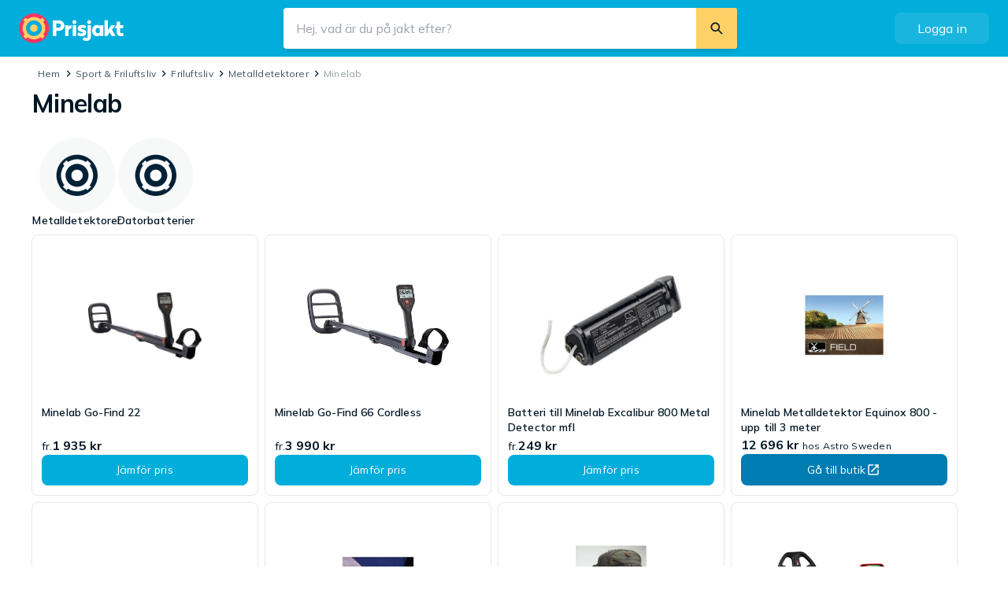

--- FILE ---
content_type: text/css; charset=UTF-8
request_url: https://www.prisjakt.nu/_next/static/css/823af2cb70014745.css?dpl=se_5e672e91
body_size: 1169
content:
:root{--base900:rgba(0,22,36,1);--base800:rgba(5,30,46,1);--base700:rgba(24,44,57,1);--base600:rgba(63,83,95,1);--base500:rgba(106,120,129,1);--base400:rgba(149,158,163,1);--base300:rgba(190,195,198,1);--base200:rgba(230,232,234,1);--base100:rgba(247,248,248,1);--base0:rgba(255,255,255,1);--staticBase900:rgba(0,22,36,1);--staticBase800:rgba(5,30,46,1);--staticBase700:rgba(24,44,57,1);--staticBase600:rgba(63,83,95,1);--staticBase500:rgba(106,120,129,1);--staticBase400:rgba(149,158,163,1);--staticBase300:rgba(190,195,198,1);--staticBase200:rgba(230,232,234,1);--staticBase100:rgba(247,248,248,1);--staticBase0:rgba(255,255,255,1);--redio900:rgba(102,0,26,1);--redio700:rgba(235,0,59,1);--redio500:rgba(255,51,102,1);--redio300:rgba(255,153,179,1);--redio100:rgba(255,245,248,1);--staticRedio900:rgba(102,0,26,1);--staticRedio700:rgba(235,0,59,1);--staticRedio500:rgba(255,51,102,1);--staticRedio300:rgba(255,153,179,1);--staticRedio100:rgba(255,245,248,1);--yellove900:rgba(153,107,0,1);--yellove700:rgba(255,177,0,1);--yellove500:rgba(255,208,102,1);--yellove300:rgba(255,239,204,1);--yellove100:rgba(255,247,227,1);--staticYellove900:rgba(153,107,0,1);--staticYellove700:rgba(255,177,0,1);--staticYellove500:rgba(255,208,102,1);--staticYellove300:rgba(255,239,204,1);--staticYellove100:rgba(255,247,227,1);--maybeBlue900:rgba(0,52,81,1);--maybeBlue700:rgba(0,124,178,1);--maybeBlue500:rgba(0,173,219,1);--maybeBlue300:rgba(136,208,237,1);--maybeBlue100:rgba(220,236,244,1);--staticMaybeBlue900:rgba(0,52,81,1);--staticMaybeBlue700:rgba(0,124,178,1);--staticMaybeBlue500:rgba(0,173,219,1);--staticMaybeBlue300:rgba(136,208,237,1);--staticMaybeBlue100:rgba(220,236,244,1);--beige900:rgba(237,232,228,1);--beige500:rgba(246,244,242,1);--staticBeige900:rgba(237,232,228,1);--staticBeige500:rgba(246,244,242,1);--informative700:rgba(0,124,178,1);--informative100:rgba(244,251,255,1);--staticInformative700:rgba(0,124,178,1);--staticInformative100:rgba(244,251,255,1);--negative700:rgba(224,0,56,1);--negative300:rgba(255,219,228,1);--negative100:rgba(255,245,247,1);--staticNegative700:rgba(224,0,56,1);--staticNegative300:rgba(255,219,228,1);--staticNegative100:rgba(255,245,247,1);--notice900:rgba(153,107,0,1);--notice700:rgba(255,177,0,1);--notice300:rgba(255,239,204,1);--notice100:rgba(255,247,227,1);--staticNotice900:rgba(153,107,0,1);--staticNotice700:rgba(255,177,0,1);--staticNotice300:rgba(255,239,204,1);--staticNotice100:rgba(255,247,227,1);--positive700:rgba(40,129,87,1);--positive500:rgba(68,197,137,1);--positive300:rgba(208,240,225,1);--positive100:rgba(243,251,248,1);--staticPositive700:rgba(40,129,87,1);--staticPositive500:rgba(68,197,137,1);--staticPositive300:rgba(208,240,225,1);--staticPositive100:rgba(243,251,248,1);--spacing400:4rem;--spacing300:3rem;--spacing250:2.5rem;--spacing200:2rem;--spacing150:1.5rem;--spacing125:1.25rem;--spacing100:1rem;--spacing075:0.75rem;--spacing050:0.5rem;--spacing025:0.25rem;--fontSizeMega:2.25rem;--fontSizeXl:1.5rem;--fontSizeLarge:1.125rem;--fontSizeMedium:1rem;--fontSizeNormal:0.875rem;--fontSizeSmall:0.75rem;--fontSizeTiny:0.6875rem;--root:16px}@font-face{font-family:Mulish;font-style:normal;font-weight:200 1000;font-display:swap;src:url(/_next/static/media/1ba4bcc28d9acde5-s.woff2) format("woff2");unicode-range:u+0460-052f,u+1c80-1c8a,u+20b4,u+2de0-2dff,u+a640-a69f,u+fe2e-fe2f}@font-face{font-family:Mulish;font-style:normal;font-weight:200 1000;font-display:swap;src:url(/_next/static/media/3cca6a2fae6396cc-s.woff2) format("woff2");unicode-range:u+0301,u+0400-045f,u+0490-0491,u+04b0-04b1,u+2116}@font-face{font-family:Mulish;font-style:normal;font-weight:200 1000;font-display:swap;src:url(/_next/static/media/af6b7096c023fb67-s.woff2) format("woff2");unicode-range:u+0102-0103,u+0110-0111,u+0128-0129,u+0168-0169,u+01a0-01a1,u+01af-01b0,u+0300-0301,u+0303-0304,u+0308-0309,u+0323,u+0329,u+1ea0-1ef9,u+20ab}@font-face{font-family:Mulish;font-style:normal;font-weight:200 1000;font-display:swap;src:url(/_next/static/media/7d87e5ac6ec6000d-s.woff2) format("woff2");unicode-range:u+0100-02ba,u+02bd-02c5,u+02c7-02cc,u+02ce-02d7,u+02dd-02ff,u+0304,u+0308,u+0329,u+1d00-1dbf,u+1e00-1e9f,u+1ef2-1eff,u+2020,u+20a0-20ab,u+20ad-20c0,u+2113,u+2c60-2c7f,u+a720-a7ff}@font-face{font-family:Mulish;font-style:normal;font-weight:200 1000;font-display:swap;src:url(/_next/static/media/3be83a346553616c-s.p.woff2) format("woff2");unicode-range:u+00??,u+0131,u+0152-0153,u+02bb-02bc,u+02c6,u+02da,u+02dc,u+0304,u+0308,u+0329,u+2000-206f,u+20ac,u+2122,u+2191,u+2193,u+2212,u+2215,u+feff,u+fffd}@font-face{font-family:Mulish Fallback;src:local("Arial");ascent-override:96.56%;descent-override:24.02%;line-gap-override:0.00%;size-adjust:104.08%}.__className_9738f2{font-family:Mulish,Mulish Fallback;font-style:normal}@font-face{font-family:radikal;src:url(/_next/static/media/2a950be9b24960dc-s.p.woff2) format("woff2");font-display:swap;font-style:normal}@font-face{font-family:radikal Fallback;src:local("Arial");ascent-override:102.73%;descent-override:34.09%;line-gap-override:0.00%;size-adjust:107.07%}.__className_71fcb2{font-family:radikal,radikal Fallback;font-style:normal}.__variable_71fcb2{--font-radikal:"radikal","radikal Fallback"}

--- FILE ---
content_type: application/javascript; charset=UTF-8
request_url: https://www.prisjakt.nu/_next/static/chunks/app/global-error-f1aac7a96a4a0639.js?dpl=se_5e672e91
body_size: 3656
content:
try{!function(){var n="undefined"!=typeof window?window:"undefined"!=typeof global?global:"undefined"!=typeof globalThis?globalThis:"undefined"!=typeof self?self:{},e=(new n.Error).stack;e&&(n._sentryDebugIds=n._sentryDebugIds||{},n._sentryDebugIds[e]="ad80bf5a-1d1a-4ea1-b20d-5f590281e4f4",n._sentryDebugIdIdentifier="sentry-dbid-ad80bf5a-1d1a-4ea1-b20d-5f590281e4f4")}()}catch(n){}(self.webpackChunk_N_E=self.webpackChunk_N_E||[]).push([[4219],{1855:(n,e,o)=>{var s={"./da/account.json":[69436,9436],"./da/alerts.json":[11216,1216],"./da/brand.json":[66970,6970],"./da/campaigns.json":[21272,1272],"./da/category.json":[74843,4843],"./da/changelog.json":[51529,1529],"./da/common.json":[46126,6126],"./da/compare.json":[43336,3336],"./da/content-hub.json":[8192,8192],"./da/editorial-content.json":[66038,6038],"./da/email.json":[22503,2503],"./da/errors.json":[26460,6460],"./da/expert.json":[44359,4359],"./da/feedback.json":[36360,6360],"./da/filter.json":[76529,6529],"./da/footer.json":[92948,2948],"./da/header.json":[44734,4734],"./da/landing.json":[38676,8676],"./da/lists.json":[5458,5458],"./da/meta.json":[88090,8090],"./da/product.json":[5224,5224],"./da/reviews.json":[15262,5262],"./da/search.json":[42787,5168],"./da/store.json":[46,46],"./da/symbols.json":[49358,9358],"./en-GB/account.json":[46852,6852],"./en-GB/alerts.json":[84888,4888],"./en-GB/brand.json":[71506,1506],"./en-GB/campaigns.json":[24880,4880],"./en-GB/category.json":[86387,6387],"./en-GB/changelog.json":[16977,6977],"./en-GB/common.json":[64937,7318],"./en-GB/compare.json":[34608,4608],"./en-GB/content-hub.json":[22328,2328],"./en-GB/editorial-content.json":[19070,9070],"./en-GB/email.json":[61727,1727],"./en-GB/errors.json":[49412,9412],"./en-GB/expert.json":[89583,9583],"./en-GB/feedback.json":[80144,144],"./en-GB/filter.json":[9737,9737],"./en-GB/footer.json":[10124,124],"./en-GB/header.json":[98310,8310],"./en-GB/landing.json":[36252,6252],"./en-GB/lists.json":[5306,5306],"./en-GB/meta.json":[31746,1746],"./en-GB/product.json":[19616,9616],"./en-GB/reviews.json":[54582,4582],"./en-GB/search.json":[20651,651],"./en-GB/store.json":[10694,694],"./en-GB/symbols.json":[69206,9206],"./en-IE/account.json":[35103,5103],"./en-IE/alerts.json":[60529,529],"./en-IE/brand.json":[43785,3785],"./en-IE/campaigns.json":[6451,6451],"./en-IE/category.json":[71826,1826],"./en-IE/changelog.json":[58602,8602],"./en-IE/common.json":[6467,6467],"./en-IE/compare.json":[58971,8971],"./en-IE/content-hub.json":[60483,483],"./en-IE/editorial-content.json":[54933,4933],"./en-IE/email.json":[20280,280],"./en-IE/errors.json":[71677,1677],"./en-IE/expert.json":[1574,1574],"./en-IE/feedback.json":[33037,3037],"./en-IE/filter.json":[93244,3244],"./en-IE/footer.json":[45637,5637],"./en-IE/header.json":[76371,6371],"./en-IE/landing.json":[5611,5611],"./en-IE/lists.json":[68101,8101],"./en-IE/meta.json":[24455,4455],"./en-IE/product.json":[29515,9515],"./en-IE/reviews.json":[77861,7861],"./en-IE/search.json":[17670,7670],"./en-IE/store.json":[53801,3801],"./en-IE/symbols.json":[83253,3253],"./en-NZ/account.json":[22333,2333],"./en-NZ/alerts.json":[51251,1251],"./en-NZ/brand.json":[14139,4139],"./en-NZ/campaigns.json":[29753,9753],"./en-NZ/category.json":[49020,9020],"./en-NZ/changelog.json":[11092,1092],"./en-NZ/common.json":[6229,6229],"./en-NZ/compare.json":[77045,7045],"./en-NZ/content-hub.json":[81941,1941],"./en-NZ/editorial-content.json":[83043,3043],"./en-NZ/email.json":[59910,7529],"./en-NZ/errors.json":[12955,2955],"./en-NZ/expert.json":[34156,4156],"./en-NZ/feedback.json":[60271,271],"./en-NZ/filter.json":[28726,8726],"./en-NZ/footer.json":[24047,4047],"./en-NZ/header.json":[37897,7897],"./en-NZ/landing.json":[2525,2525],"./en-NZ/lists.json":[88811,8811],"./en-NZ/meta.json":[68513,8513],"./en-NZ/product.json":[95837,5837],"./en-NZ/reviews.json":[50555,555],"./en-NZ/search.json":[69732,9732],"./en-NZ/store.json":[25171,5171],"./en-NZ/symbols.json":[55035,5035],"./en/account.json":[58332,8332],"./en/alerts.json":[29392,9392],"./en/brand.json":[32570,2570],"./en/campaigns.json":[60152,152],"./en/category.json":[27547,7547],"./en/changelog.json":[64521,4521],"./en/common.json":[3374,3374],"./en/compare.json":[5896,5896],"./en/content-hub.json":[24864,2483],"./en/editorial-content.json":[39990,9990],"./en/email.json":[78599,8599],"./en/errors.json":[97468,7468],"./en/expert.json":[75783,5783],"./en/feedback.json":[32680,2680],"./en/filter.json":[63153,3153],"./en/footer.json":[41620,1620],"./en/header.json":[28222,8222],"./en/landing.json":[90676,676],"./en/lists.json":[77586,7586],"./en/meta.json":[74074,4074],"./en/product.json":[65160,5160],"./en/reviews.json":[88702,8702],"./en/search.json":[97603,7603],"./en/store.json":[4046,4046],"./en/symbols.json":[77102,7102],"./fi/account.json":[17770,7770],"./fi/alerts.json":[87330,7330],"./fi/brand.json":[64860,4860],"./fi/campaigns.json":[74006,4006],"./fi/category.json":[16645,6645],"./fi/changelog.json":[803,803],"./fi/common.json":[88160,8160],"./fi/compare.json":[71618,1618],"./fi/content-hub.json":[80962,962],"./fi/editorial-content.json":[24612,4612],"./fi/email.json":[88933,8933],"./fi/errors.json":[67186,7186],"./fi/expert.json":[36373,6373],"./fi/feedback.json":[69226,9226],"./fi/filter.json":[30435,435],"./fi/footer.json":[11414,1414],"./fi/header.json":[77252,7252],"./fi/landing.json":[90086,86],"./fi/lists.json":[93208,3208],"./fi/meta.json":[54212,4212],"./fi/product.json":[44378,4378],"./fi/reviews.json":[59092,9092],"./fi/search.json":[72489,2489],"./fi/store.json":[83680,3680],"./fi/symbols.json":[79103,1484],"./fr/account.json":[78019,8019],"./fr/alerts.json":[61701,1701],"./fr/brand.json":[84301,4301],"./fr/campaigns.json":[18639,8639],"./fr/category.json":[44510,4510],"./fr/changelog.json":[29598,9598],"./fr/common.json":[89463,9463],"./fr/compare.json":[20823,823],"./fr/content-hub.json":[49383,9383],"./fr/editorial-content.json":[18841,8841],"./fr/email.json":[69943,2324],"./fr/errors.json":[17625,7625],"./fr/expert.json":[73386,3386],"./fr/feedback.json":[86745,6745],"./fr/filter.json":[22392,2392],"./fr/footer.json":[15177,7558],"./fr/header.json":[76039,6039],"./fr/landing.json":[96167,6167],"./fr/lists.json":[5177,5177],"./fr/meta.json":[7355,7355],"./fr/product.json":[33519,5900],"./fr/reviews.json":[11113,1113],"./fr/search.json":[53850,3850],"./fr/store.json":[50277,277],"./fr/symbols.json":[32881,2881],"./nb-NO/account.json":[11963,1963],"./nb-NO/alerts.json":[76413,6413],"./nb-NO/brand.json":[85301,5301],"./nb-NO/campaigns.json":[7351,7351],"./nb-NO/category.json":[50278,278],"./nb-NO/changelog.json":[44854,4854],"./nb-NO/common.json":[59407,9407],"./nb-NO/compare.json":[7823,7823],"./nb-NO/content-hub.json":[31311,1311],"./nb-NO/editorial-content.json":[91729,1729],"./nb-NO/email.json":[81868,1868],"./nb-NO/errors.json":[94801,4801],"./nb-NO/expert.json":[24674,4674],"./nb-NO/feedback.json":[59633,9633],"./nb-NO/filter.json":[65760,5760],"./nb-NO/footer.json":[689,689],"./nb-NO/header.json":[41183,1183],"./nb-NO/landing.json":[8607,8607],"./nb-NO/lists.json":[15665,5665],"./nb-NO/meta.json":[69395,9395],"./nb-NO/product.json":[39095,9095],"./nb-NO/reviews.json":[15185,5185],"./nb-NO/search.json":[89362,9362],"./nb-NO/store.json":[13901,3901],"./nb-NO/symbols.json":[49545,9545],"./sv/account.json":[42666,2666],"./sv/alerts.json":[53890,3890],"./sv/brand.json":[32444,2444],"./sv/campaigns.json":[84470,4470],"./sv/category.json":[30373,373],"./sv/changelog.json":[21315,1315],"./sv/common.json":[93376,3376],"./sv/compare.json":[87618,7618],"./sv/content-hub.json":[52578,2578],"./sv/editorial-content.json":[14692,4692],"./sv/email.json":[7365,7365],"./sv/errors.json":[4594,4594],"./sv/expert.json":[69653,9653],"./sv/feedback.json":[27978,7978],"./sv/filter.json":[85891,5891],"./sv/footer.json":[27094,7094],"./sv/header.json":[27588,7588],"./sv/landing.json":[36070,6070],"./sv/lists.json":[9592,9592],"./sv/meta.json":[89316,9316],"./sv/product.json":[75034,5034],"./sv/reviews.json":[21012,1012],"./sv/search.json":[8329,8329],"./sv/store.json":[4864,4864],"./sv/symbols.json":[7660,7660]};function r(n){if(!o.o(s,n))return Promise.resolve().then(()=>{var e=Error("Cannot find module '"+n+"'");throw e.code="MODULE_NOT_FOUND",e});var e=s[n],r=e[0];return o.e(e[1]).then(()=>o.t(r,19))}r.keys=()=>Object.keys(s),r.id=1855,n.exports=r},31146:(n,e,o)=>{"use strict";Object.defineProperty(e,"__esModule",{value:!0}),!function(n,e){for(var o in e)Object.defineProperty(n,o,{enumerable:!0,get:e[o]})}(e,{default:function(){return i},getImageProps:function(){return j}});let s=o(31727),r=o(69490),t=o(8378),a=s._(o(72338));function j(n){let{props:e}=(0,r.getImgProps)(n,{defaultLoader:a.default,imgConf:{deviceSizes:[640,750,828,1080,1200,1920,2048,3840],imageSizes:[16,32,48,64,96,128,256,384],path:"/_next/image",loader:"default",dangerouslyAllowSVG:!1,unoptimized:!1}});for(let[n,o]of Object.entries(e))void 0===o&&delete e[n];return{props:e}}let i=t.Image},33403:(n,e,o)=>{"use strict";o.d(e,{A:()=>a,_:()=>t});var s=o(76325),r=o(79845);function t(n){return(0,s.jsx)(r.default,{unoptimized:!0,...n,"data-sentry-element":"NextImage","data-sentry-component":"Image","data-sentry-source-file":"image.tsx"})}let a=t},58937:(n,e,o)=>{"use strict";o.r(e),o.d(e,{default:()=>j});var s=o(76325),r=o(33403),t=o(52979),a=o(94463);function j(n){let{reset:e}=n,{t:o}=(0,a.useTranslation)("errors"),{t:j}=(0,a.useTranslation)("common");return(0,s.jsxs)("html",{lang:t.yO.general.locales.at(0),"data-sentry-component":"GlobalError","data-sentry-source-file":"global-error.tsx",children:[(0,s.jsxs)("head",{children:[(0,s.jsx)("title",{children:"".concat(o("internal.unknown")," (500)")}),(0,s.jsx)("meta",{name:"robots",content:"noindex,nofollow,noimageindex,noarchive","data-sentry-element":"meta","data-sentry-source-file":"global-error.tsx"}),(0,s.jsx)("style",{children:'\n          body {\n            font-family: "Mulish", "Helvetica Neue", Helvetica, Arial, Roboto, sans-serif;\n          }\n\n          button {\n            text-transform: uppercase;\n            border-radius: 5px;\n            padding: 0.75rem 1.5rem;\n            color: #002238;\n            border: 1px solid #002238;\n          }\n\n          button:hover {\n            background-color: rgb(0, 173, 219);\n          }\n          '})]}),(0,s.jsx)("body",{children:(0,s.jsxs)("div",{style:{display:"flex",flexDirection:"column",alignItems:"center",marginTop:"3rem"},children:[(0,s.jsx)(r._,{alt:"Error",src:"".concat(t.yO.general.cdnUrlBase,"/rfe/icons/Error_404_cute_logo.png"),width:304,height:238,"data-sentry-element":"Image","data-sentry-source-file":"global-error.tsx"}),(0,s.jsx)("h1",{style:{fontSize:"3rem",display:"block",fontWeight:"bold"},children:o("error-page.title")}),(0,s.jsx)("button",{onClick:()=>e(),children:j("button.try-again")})]})})]})}},65952:(n,e,o)=>{Promise.resolve().then(o.bind(o,58937))},79845:(n,e,o)=>{"use strict";o.d(e,{default:()=>r.a});var s=o(31146),r=o.n(s)},94463:(n,e,o)=>{"use strict";o.d(e,{useTranslation:()=>i});var s,r=o(52979),t=o(336),a=o(3995),j=o(91391);function i(n){return(0,j.Bd)(n)}t.Ay.use(j.r9).use((0,a.A)((n,e)=>o(1855)("./".concat(n,"/").concat(e,".json")))).init({...{lng:r.yO.general.locales.at(0),fallbackLng:r.yO.general.locales,interpolation:{escapeValue:!1}}})}},n=>{var e=e=>n(n.s=e);n.O(0,[8378,8484,2755,7834,9845,7358],()=>e(65952)),_N_E=n.O()}]);

--- FILE ---
content_type: application/javascript; charset=UTF-8
request_url: https://www.prisjakt.nu/_next/static/chunks/9880-113ff835dbf468b2.js?dpl=se_5e672e91
body_size: 2990
content:
try{!function(){var e="undefined"!=typeof window?window:"undefined"!=typeof global?global:"undefined"!=typeof globalThis?globalThis:"undefined"!=typeof self?self:{},t=(new e.Error).stack;t&&(e._sentryDebugIds=e._sentryDebugIds||{},e._sentryDebugIds[t]="290c3fcb-ee76-4c5a-ae03-4420f561a836",e._sentryDebugIdIdentifier="sentry-dbid-290c3fcb-ee76-4c5a-ae03-4420f561a836")}()}catch(e){}(self.webpackChunk_N_E=self.webpackChunk_N_E||[]).push([[9880],{48131:(e,t,n)=>{"use strict";n.d(t,{Wx:()=>f});var r=n(89153),i=Object.defineProperty,o=(e,t,n)=>t in e?i(e,t,{enumerable:!0,configurable:!0,writable:!0,value:n}):e[t]=n,u=new Map,s=new WeakMap,c=0,a=void 0;function f(){var e;let{threshold:t,delay:n,trackVisibility:i,rootMargin:o,root:f,triggerOnce:l,skip:d,initialInView:v,fallbackInView:h,onChange:w}=arguments.length>0&&void 0!==arguments[0]?arguments[0]:{},[g,b]=r.useState(null),y=r.useRef(w),[p,m]=r.useState({inView:!!v,entry:void 0});y.current=w,r.useEffect(()=>{let e;if(!d&&g)return e=function(e,t){let n=arguments.length>2&&void 0!==arguments[2]?arguments[2]:{},r=arguments.length>3&&void 0!==arguments[3]?arguments[3]:a;if(void 0===window.IntersectionObserver&&void 0!==r){let i=e.getBoundingClientRect();return t(r,{isIntersecting:r,target:e,intersectionRatio:"number"==typeof n.threshold?n.threshold:0,time:0,boundingClientRect:i,intersectionRect:i,rootBounds:i}),()=>{}}let{id:i,observer:o,elements:f}=function(e){let t=Object.keys(e).sort().filter(t=>void 0!==e[t]).map(t=>{var n;return"".concat(t,"_").concat("root"===t?(n=e.root)?(s.has(n)||(c+=1,s.set(n,c.toString())),s.get(n)):"0":e[t])}).toString(),n=u.get(t);if(!n){let r,i=new Map,o=new IntersectionObserver(t=>{t.forEach(t=>{var n;let o=t.isIntersecting&&r.some(e=>t.intersectionRatio>=e);e.trackVisibility&&void 0===t.isVisible&&(t.isVisible=o),null==(n=i.get(t.target))||n.forEach(e=>{e(o,t)})})},e);r=o.thresholds||(Array.isArray(e.threshold)?e.threshold:[e.threshold||0]),n={id:t,observer:o,elements:i},u.set(t,n)}return n}(n),l=f.get(e)||[];return f.has(e)||f.set(e,l),l.push(t),o.observe(e),function(){l.splice(l.indexOf(t),1),0===l.length&&(f.delete(e),o.unobserve(e)),0===f.size&&(o.disconnect(),u.delete(i))}}(g,(t,n)=>{m({inView:t,entry:n}),y.current&&y.current(t,n),n.isIntersecting&&l&&e&&(e(),e=void 0)},{root:f,rootMargin:o,threshold:t,trackVisibility:i,delay:n},h),()=>{e&&e()}},[Array.isArray(t)?t.toString():t,g,f,o,l,d,i,h,n]);let S=null==(e=p.entry)?void 0:e.target,E=r.useRef(void 0);g||!S||l||d||E.current===S||(E.current=S,m({inView:!!v,entry:void 0}));let k=[b,p.inView,p.entry];return k.ref=k[0],k.inView=k[1],k.entry=k[2],k}r.Component},56574:(e,t,n)=>{"use strict";n.d(t,{DE:()=>v,Fo:()=>p,Q3:()=>d,Ub:()=>f,_6:()=>l,aq:()=>h,lW:()=>S,wY:()=>g});var r=n(89153),i=n(58404),o="undefined"!=typeof window?r.useLayoutEffect:r.useEffect;function u(e,t,n,i){let u=(0,r.useRef)(t);o(()=>{u.current=t},[t]),(0,r.useEffect)(()=>{let t=(null==n?void 0:n.current)??window;if(!(t&&t.addEventListener))return;let r=e=>{u.current(e)};return t.addEventListener(e,r,i),()=>{t.removeEventListener(e,r,i)}},[e,n,i])}function s(e){let t=(0,r.useRef)(()=>{throw Error("Cannot call an event handler while rendering.")});return o(()=>{t.current=e},[e]),(0,r.useCallback)((...e)=>{var n;return null==(n=t.current)?void 0:n.call(t,...e)},[t])}var c="undefined"==typeof window,a="undefined"==typeof window;function f(e,{defaultValue:t=!1,initializeWithValue:n=!0}={}){let i=e=>a?t:window.matchMedia(e).matches,[u,s]=(0,r.useState)(()=>n?i(e):t);function c(){s(i(e))}return o(()=>{let t=window.matchMedia(e);return c(),t.addListener?t.addListener(c):t.addEventListener("change",c),()=>{t.removeListener?t.removeListener(c):t.removeEventListener("change",c)}},[e]),u}function l(e,t=500,n){let o=(0,r.useRef)();var u=()=>{o.current&&o.current.cancel()};let s=(0,r.useRef)(u);s.current=u,(0,r.useEffect)(()=>()=>{s.current()},[]);let c=(0,r.useMemo)(()=>{let r=i(e,t,n),u=(...e)=>r(...e);return u.cancel=()=>{r.cancel()},u.isPending=()=>!!o.current,u.flush=()=>r.flush(),u},[e,t,n]);return(0,r.useEffect)(()=>{o.current=i(e,t,n)},[e,t,n]),c}function d(e,t,n){let i=(null==n?void 0:n.equalityFn)??((e,t)=>e===t),o=e instanceof Function?e():e,[u,s]=(0,r.useState)(o),c=(0,r.useRef)(o),a=l(s,t,n);return i(c.current,o)||(a(o),c.current=o),[u,a]}function v(){let[e,t]=(0,r.useState)(!1);return(0,r.useEffect)(()=>{t(!0)},[]),e}function h(){let e=(0,r.useRef)(!1);return(0,r.useEffect)(()=>(e.current=!0,()=>{e.current=!1}),[]),(0,r.useCallback)(()=>e.current,[])}var w={width:void 0,height:void 0};function g(e){let{ref:t,box:n="content-box"}=e,[{width:i,height:o},u]=(0,r.useState)(w),s=h(),c=(0,r.useRef)({...w}),a=(0,r.useRef)(void 0);return a.current=e.onResize,(0,r.useEffect)(()=>{if(!t.current||"undefined"==typeof window||!("ResizeObserver"in window))return;let e=new ResizeObserver(([e])=>{let t="border-box"===n?"borderBoxSize":"device-pixel-content-box"===n?"devicePixelContentBoxSize":"contentBoxSize",r=b(e,t,"inlineSize"),i=b(e,t,"blockSize");if(c.current.width!==r||c.current.height!==i){let e={width:r,height:i};c.current.width=r,c.current.height=i,a.current?a.current(e):s()&&u(e)}});return e.observe(t.current,{box:n}),()=>{e.disconnect()}},[n,t,s]),{width:i,height:o}}function b(e,t,n){return e[t]?Array.isArray(e[t])?e[t][0][n]:e[t][n]:"contentBoxSize"===t?e.contentRect["inlineSize"===n?"width":"height"]:void 0}var y="undefined"==typeof window;function p(e,t,n={}){let{initializeWithValue:i=!0}=n,o=(0,r.useCallback)(e=>n.serializer?n.serializer(e):JSON.stringify(e),[n]),c=(0,r.useCallback)(e=>{let r;if(n.deserializer)return n.deserializer(e);if("undefined"===e)return;let i=t instanceof Function?t():t;try{r=JSON.parse(e)}catch(e){return console.error("Error parsing JSON:",e),i}return r},[n,t]),a=(0,r.useCallback)(()=>{let n=t instanceof Function?t():t;if(y)return n;try{let t=window.sessionStorage.getItem(e);return t?c(t):n}catch(t){return console.warn(`Error reading sessionStorage key \u201C${e}\u201D:`,t),n}},[t,e,c]),[f,l]=(0,r.useState)(()=>i?a():t instanceof Function?t():t),d=s(t=>{y&&console.warn(`Tried setting sessionStorage key \u201C${e}\u201D even though environment is not a client`);try{let n=t instanceof Function?t(a()):t;window.sessionStorage.setItem(e,o(n)),l(n),window.dispatchEvent(new StorageEvent("session-storage",{key:e}))}catch(t){console.warn(`Error setting sessionStorage key \u201C${e}\u201D:`,t)}}),v=s(()=>{y&&console.warn(`Tried removing sessionStorage key \u201C${e}\u201D even though environment is not a client`);let n=t instanceof Function?t():t;window.sessionStorage.removeItem(e),l(n),window.dispatchEvent(new StorageEvent("session-storage",{key:e}))});(0,r.useEffect)(()=>{l(a())},[e]);let h=(0,r.useCallback)(t=>{t.key&&t.key!==e||l(a())},[e,a]);return u("storage",h),u("session-storage",h),[f,d,v]}var m="undefined"==typeof window;function S(e={}){let{initializeWithValue:t=!0}=e;m&&(t=!1);let[n,i]=(0,r.useState)(()=>t?{width:window.innerWidth,height:window.innerHeight}:{width:void 0,height:void 0}),s=l(i,e.debounceDelay);function c(){(e.debounceDelay?s:i)({width:window.innerWidth,height:window.innerHeight})}return u("resize",c),o(()=>{c()},[]),n}},58404:(e,t,n)=>{var r=0/0,i=/^\s+|\s+$/g,o=/^[-+]0x[0-9a-f]+$/i,u=/^0b[01]+$/i,s=/^0o[0-7]+$/i,c=parseInt,a="object"==typeof n.g&&n.g&&n.g.Object===Object&&n.g,f="object"==typeof self&&self&&self.Object===Object&&self,l=a||f||Function("return this")(),d=Object.prototype.toString,v=Math.max,h=Math.min,w=function(){return l.Date.now()};function g(e){var t=typeof e;return!!e&&("object"==t||"function"==t)}function b(e){if("number"==typeof e)return e;if("symbol"==typeof(t=e)||t&&"object"==typeof t&&"[object Symbol]"==d.call(t))return r;if(g(e)){var t,n="function"==typeof e.valueOf?e.valueOf():e;e=g(n)?n+"":n}if("string"!=typeof e)return 0===e?e:+e;e=e.replace(i,"");var a=u.test(e);return a||s.test(e)?c(e.slice(2),a?2:8):o.test(e)?r:+e}e.exports=function(e,t,n){var r,i,o,u,s,c,a=0,f=!1,l=!1,d=!0;if("function"!=typeof e)throw TypeError("Expected a function");function y(t){var n=r,o=i;return r=i=void 0,a=t,u=e.apply(o,n)}function p(e){var n=e-c,r=e-a;return void 0===c||n>=t||n<0||l&&r>=o}function m(){var e,n,r,i=w();if(p(i))return S(i);s=setTimeout(m,(e=i-c,n=i-a,r=t-e,l?h(r,o-n):r))}function S(e){return(s=void 0,d&&r)?y(e):(r=i=void 0,u)}function E(){var e,n=w(),o=p(n);if(r=arguments,i=this,c=n,o){if(void 0===s)return a=e=c,s=setTimeout(m,t),f?y(e):u;if(l)return s=setTimeout(m,t),y(c)}return void 0===s&&(s=setTimeout(m,t)),u}return t=b(t)||0,g(n)&&(f=!!n.leading,o=(l="maxWait"in n)?v(b(n.maxWait)||0,t):o,d="trailing"in n?!!n.trailing:d),E.cancel=function(){void 0!==s&&clearTimeout(s),a=0,r=c=i=s=void 0},E.flush=function(){return void 0===s?u:S(w())},E}}}]);

--- FILE ---
content_type: application/javascript; charset=UTF-8
request_url: https://www.prisjakt.nu/_next/static/chunks/593-1d499ff4e7215382.js?dpl=se_5e672e91
body_size: 9398
content:
try{!function(){var e="undefined"!=typeof window?window:"undefined"!=typeof global?global:"undefined"!=typeof globalThis?globalThis:"undefined"!=typeof self?self:{},t=(new e.Error).stack;t&&(e._sentryDebugIds=e._sentryDebugIds||{},e._sentryDebugIds[t]="6369b3f5-718f-4a6f-937f-9cea4cc067b2",e._sentryDebugIdIdentifier="sentry-dbid-6369b3f5-718f-4a6f-937f-9cea4cc067b2")}()}catch(e){}"use strict";(self.webpackChunk_N_E=self.webpackChunk_N_E||[]).push([[593],{2706:(e,t,n)=>{n.d(t,{hO:()=>u,sG:()=>i});var r=n(89153),o=n(33700),a=n(78877),l=n(76325),i=["a","button","div","form","h2","h3","img","input","label","li","nav","ol","p","span","svg","ul"].reduce((e,t)=>{let n=r.forwardRef((e,n)=>{let{asChild:r,...o}=e,i=r?a.DX:t;return"undefined"!=typeof window&&(window[Symbol.for("radix-ui")]=!0),(0,l.jsx)(i,{...o,ref:n})});return n.displayName=`Primitive.${t}`,{...e,[t]:n}},{});function u(e,t){e&&o.flushSync(()=>e.dispatchEvent(t))}},25348:(e,t,n)=>{n.d(t,{m:()=>r});function r(e,t,{checkForDefaultPrevented:n=!0}={}){return function(r){if(e?.(r),!1===n||!r.defaultPrevented)return t?.(r)}}},37954:(e,t,n)=>{n.d(t,{Oh:()=>a});var r=n(89153),o=0;function a(){r.useEffect(()=>{var e,t;let n=document.querySelectorAll("[data-radix-focus-guard]");return document.body.insertAdjacentElement("afterbegin",null!=(e=n[0])?e:l()),document.body.insertAdjacentElement("beforeend",null!=(t=n[1])?t:l()),o++,()=>{1===o&&document.querySelectorAll("[data-radix-focus-guard]").forEach(e=>e.remove()),o--}},[])}function l(){let e=document.createElement("span");return e.setAttribute("data-radix-focus-guard",""),e.tabIndex=0,e.style.outline="none",e.style.opacity="0",e.style.position="fixed",e.style.pointerEvents="none",e}},73051:(e,t,n)=>{n.d(t,{s:()=>a,t:()=>o});var r=n(89153);function o(...e){return t=>e.forEach(e=>{"function"==typeof e?e(t):null!=e&&(e.current=t)})}function a(...e){return r.useCallback(o(...e),e)}},78877:(e,t,n)=>{n.d(t,{DX:()=>l});var r=n(89153),o=n(73051),a=n(76325),l=r.forwardRef((e,t)=>{let{children:n,...o}=e,l=r.Children.toArray(n),u=l.find(s);if(u){let e=u.props.children,n=l.map(t=>t!==u?t:r.Children.count(e)>1?r.Children.only(null):r.isValidElement(e)?e.props.children:null);return(0,a.jsx)(i,{...o,ref:t,children:r.isValidElement(e)?r.cloneElement(e,void 0,n):null})}return(0,a.jsx)(i,{...o,ref:t,children:n})});l.displayName="Slot";var i=r.forwardRef((e,t)=>{let{children:n,...a}=e;if(r.isValidElement(n)){let e=function(e){let t=Object.getOwnPropertyDescriptor(e.props,"ref")?.get,n=t&&"isReactWarning"in t&&t.isReactWarning;return n?e.ref:(n=(t=Object.getOwnPropertyDescriptor(e,"ref")?.get)&&"isReactWarning"in t&&t.isReactWarning)?e.props.ref:e.props.ref||e.ref}(n);return r.cloneElement(n,{...function(e,t){let n={...t};for(let r in t){let o=e[r],a=t[r];/^on[A-Z]/.test(r)?o&&a?n[r]=(...e)=>{a(...e),o(...e)}:o&&(n[r]=o):"style"===r?n[r]={...o,...a}:"className"===r&&(n[r]=[o,a].filter(Boolean).join(" "))}return{...e,...n}}(a,n.props),ref:t?(0,o.t)(t,e):e})}return r.Children.count(n)>1?r.Children.only(null):null});i.displayName="SlotClone";var u=({children:e})=>(0,a.jsx)(a.Fragment,{children:e});function s(e){return r.isValidElement(e)&&e.type===u}},80593:(e,t,n)=>{n.d(t,{Mz:()=>eJ,bm:()=>e3,UC:()=>e1,AM:()=>ek,ZL:()=>e0,l9:()=>eQ});var r,o=n(89153),a=n(25348),l=n(73051),i=n(3956),u=n(2706),s=n(33307),c=n(56983),d=n(76325),f="dismissableLayer.update",p=o.createContext({layers:new Set,layersWithOutsidePointerEventsDisabled:new Set,branches:new Set}),v=o.forwardRef((e,t)=>{var n,i;let{disableOutsidePointerEvents:v=!1,onEscapeKeyDown:g,onPointerDownOutside:y,onFocusOutside:w,onInteractOutside:b,onDismiss:E,...C}=e,x=o.useContext(p),[N,P]=o.useState(null),R=null!=(i=null==N?void 0:N.ownerDocument)?i:null==(n=globalThis)?void 0:n.document,[,O]=o.useState({}),A=(0,l.s)(t,e=>P(e)),S=Array.from(x.layers),[T]=[...x.layersWithOutsidePointerEventsDisabled].slice(-1),j=S.indexOf(T),L=N?S.indexOf(N):-1,D=x.layersWithOutsidePointerEventsDisabled.size>0,M=L>=j,k=function(e){var t;let n=arguments.length>1&&void 0!==arguments[1]?arguments[1]:null==(t=globalThis)?void 0:t.document,r=(0,s.c)(e),a=o.useRef(!1),l=o.useRef(()=>{});return o.useEffect(()=>{let e=e=>{if(e.target&&!a.current){let t=function(){h("dismissableLayer.pointerDownOutside",r,o,{discrete:!0})},o={originalEvent:e};"touch"===e.pointerType?(n.removeEventListener("click",l.current),l.current=t,n.addEventListener("click",l.current,{once:!0})):t()}else n.removeEventListener("click",l.current);a.current=!1},t=window.setTimeout(()=>{n.addEventListener("pointerdown",e)},0);return()=>{window.clearTimeout(t),n.removeEventListener("pointerdown",e),n.removeEventListener("click",l.current)}},[n,r]),{onPointerDownCapture:()=>a.current=!0}}(e=>{let t=e.target,n=[...x.branches].some(e=>e.contains(t));M&&!n&&(null==y||y(e),null==b||b(e),e.defaultPrevented||null==E||E())},R),F=function(e){var t;let n=arguments.length>1&&void 0!==arguments[1]?arguments[1]:null==(t=globalThis)?void 0:t.document,r=(0,s.c)(e),a=o.useRef(!1);return o.useEffect(()=>{let e=e=>{e.target&&!a.current&&h("dismissableLayer.focusOutside",r,{originalEvent:e},{discrete:!1})};return n.addEventListener("focusin",e),()=>n.removeEventListener("focusin",e)},[n,r]),{onFocusCapture:()=>a.current=!0,onBlurCapture:()=>a.current=!1}}(e=>{let t=e.target;![...x.branches].some(e=>e.contains(t))&&(null==w||w(e),null==b||b(e),e.defaultPrevented||null==E||E())},R);return(0,c.U)(e=>{L===x.layers.size-1&&(null==g||g(e),!e.defaultPrevented&&E&&(e.preventDefault(),E()))},R),o.useEffect(()=>{if(N)return v&&(0===x.layersWithOutsidePointerEventsDisabled.size&&(r=R.body.style.pointerEvents,R.body.style.pointerEvents="none"),x.layersWithOutsidePointerEventsDisabled.add(N)),x.layers.add(N),m(),()=>{v&&1===x.layersWithOutsidePointerEventsDisabled.size&&(R.body.style.pointerEvents=r)}},[N,R,v,x]),o.useEffect(()=>()=>{N&&(x.layers.delete(N),x.layersWithOutsidePointerEventsDisabled.delete(N),m())},[N,x]),o.useEffect(()=>{let e=()=>O({});return document.addEventListener(f,e),()=>document.removeEventListener(f,e)},[]),(0,d.jsx)(u.sG.div,{...C,ref:A,style:{pointerEvents:D?M?"auto":"none":void 0,...e.style},onFocusCapture:(0,a.m)(e.onFocusCapture,F.onFocusCapture),onBlurCapture:(0,a.m)(e.onBlurCapture,F.onBlurCapture),onPointerDownCapture:(0,a.m)(e.onPointerDownCapture,k.onPointerDownCapture)})});function m(){let e=new CustomEvent(f);document.dispatchEvent(e)}function h(e,t,n,r){let{discrete:o}=r,a=n.originalEvent.target,l=new CustomEvent(e,{bubbles:!1,cancelable:!0,detail:n});t&&a.addEventListener(e,t,{once:!0}),o?(0,u.hO)(a,l):a.dispatchEvent(l)}v.displayName="DismissableLayer",o.forwardRef((e,t)=>{let n=o.useContext(p),r=o.useRef(null),a=(0,l.s)(t,r);return o.useEffect(()=>{let e=r.current;if(e)return n.branches.add(e),()=>{n.branches.delete(e)}},[n.branches]),(0,d.jsx)(u.sG.div,{...e,ref:a})}).displayName="DismissableLayerBranch";var g=n(37954),y="focusScope.autoFocusOnMount",w="focusScope.autoFocusOnUnmount",b={bubbles:!1,cancelable:!0},E=o.forwardRef((e,t)=>{let{loop:n=!1,trapped:r=!1,onMountAutoFocus:a,onUnmountAutoFocus:i,...c}=e,[f,p]=o.useState(null),v=(0,s.c)(a),m=(0,s.c)(i),h=o.useRef(null),g=(0,l.s)(t,e=>p(e)),E=o.useRef({paused:!1,pause(){this.paused=!0},resume(){this.paused=!1}}).current;o.useEffect(()=>{if(r){let e=function(e){if(E.paused||!f)return;let t=e.target;f.contains(t)?h.current=t:N(h.current,{select:!0})},t=function(e){if(E.paused||!f)return;let t=e.relatedTarget;null!==t&&(f.contains(t)||N(h.current,{select:!0}))};document.addEventListener("focusin",e),document.addEventListener("focusout",t);let n=new MutationObserver(function(e){if(document.activeElement===document.body)for(let t of e)t.removedNodes.length>0&&N(f)});return f&&n.observe(f,{childList:!0,subtree:!0}),()=>{document.removeEventListener("focusin",e),document.removeEventListener("focusout",t),n.disconnect()}}},[r,f,E.paused]),o.useEffect(()=>{if(f){P.add(E);let e=document.activeElement;if(!f.contains(e)){let t=new CustomEvent(y,b);f.addEventListener(y,v),f.dispatchEvent(t),t.defaultPrevented||(function(e){let{select:t=!1}=arguments.length>1&&void 0!==arguments[1]?arguments[1]:{},n=document.activeElement;for(let r of e)if(N(r,{select:t}),document.activeElement!==n)return}(C(f).filter(e=>"A"!==e.tagName),{select:!0}),document.activeElement===e&&N(f))}return()=>{f.removeEventListener(y,v),setTimeout(()=>{let t=new CustomEvent(w,b);f.addEventListener(w,m),f.dispatchEvent(t),t.defaultPrevented||N(null!=e?e:document.body,{select:!0}),f.removeEventListener(w,m),P.remove(E)},0)}}},[f,v,m,E]);let R=o.useCallback(e=>{if(!n&&!r||E.paused)return;let t="Tab"===e.key&&!e.altKey&&!e.ctrlKey&&!e.metaKey,o=document.activeElement;if(t&&o){let t=e.currentTarget,[r,a]=function(e){let t=C(e);return[x(t,e),x(t.reverse(),e)]}(t);r&&a?e.shiftKey||o!==a?e.shiftKey&&o===r&&(e.preventDefault(),n&&N(a,{select:!0})):(e.preventDefault(),n&&N(r,{select:!0})):o===t&&e.preventDefault()}},[n,r,E.paused]);return(0,d.jsx)(u.sG.div,{tabIndex:-1,...c,ref:g,onKeyDown:R})});function C(e){let t=[],n=document.createTreeWalker(e,NodeFilter.SHOW_ELEMENT,{acceptNode:e=>{let t="INPUT"===e.tagName&&"hidden"===e.type;return e.disabled||e.hidden||t?NodeFilter.FILTER_SKIP:e.tabIndex>=0?NodeFilter.FILTER_ACCEPT:NodeFilter.FILTER_SKIP}});for(;n.nextNode();)t.push(n.currentNode);return t}function x(e,t){for(let n of e)if(!function(e,t){let{upTo:n}=t;if("hidden"===getComputedStyle(e).visibility)return!0;for(;e&&(void 0===n||e!==n);){if("none"===getComputedStyle(e).display)return!0;e=e.parentElement}return!1}(n,{upTo:t}))return n}function N(e){let{select:t=!1}=arguments.length>1&&void 0!==arguments[1]?arguments[1]:{};if(e&&e.focus){var n;let r=document.activeElement;e.focus({preventScroll:!0}),e!==r&&(n=e)instanceof HTMLInputElement&&"select"in n&&t&&e.select()}}E.displayName="FocusScope";var P=function(){let e=[];return{add(t){let n=e[0];t!==n&&(null==n||n.pause()),(e=R(e,t)).unshift(t)},remove(t){var n;null==(n=(e=R(e,t))[0])||n.resume()}}}();function R(e,t){let n=[...e],r=n.indexOf(t);return -1!==r&&n.splice(r,1),n}var O=n(49159),A=n(61986),S=n(24921),T=o.forwardRef((e,t)=>{let{children:n,width:r=10,height:o=5,...a}=e;return(0,d.jsx)(u.sG.svg,{...a,ref:t,width:r,height:o,viewBox:"0 0 30 10",preserveAspectRatio:"none",children:e.asChild?n:(0,d.jsx)("polygon",{points:"0,0 30,0 15,10"})})});T.displayName="Arrow";var j=n(85607),L=n(38391),D=n(65967),M="Popper",[k,F]=(0,j.A)(M),[I,_]=k(M),W=e=>{let{__scopePopper:t,children:n}=e,[r,a]=o.useState(null);return(0,d.jsx)(I,{scope:t,anchor:r,onAnchorChange:a,children:n})};W.displayName=M;var U="PopperAnchor",B=o.forwardRef((e,t)=>{let{__scopePopper:n,virtualRef:r,...a}=e,i=_(U,n),s=o.useRef(null),c=(0,l.s)(t,s);return o.useEffect(()=>{i.onAnchorChange((null==r?void 0:r.current)||s.current)}),r?null:(0,d.jsx)(u.sG.div,{...a,ref:c})});B.displayName=U;var X="PopperContent",[Y,G]=k(X),K=o.forwardRef((e,t)=>{var n,r,a,i,c,f,p,v;let{__scopePopper:m,side:h="bottom",sideOffset:g=0,align:y="center",alignOffset:w=0,arrowPadding:b=0,avoidCollisions:E=!0,collisionBoundary:C=[],collisionPadding:x=0,sticky:N="partial",hideWhenDetached:P=!1,updatePositionStrategy:R="optimized",onPlaced:O,...T}=e,j=_(X,m),[M,k]=o.useState(null),F=(0,l.s)(t,e=>k(e)),[I,W]=o.useState(null),U=(0,D.X)(I),B=null!=(p=null==U?void 0:U.width)?p:0,G=null!=(v=null==U?void 0:U.height)?v:0,K="number"==typeof x?x:{top:0,right:0,bottom:0,left:0,...x},z=Array.isArray(C)?C:[C],H=z.length>0,Z={padding:K,boundary:z.filter($),altBoundary:H},{refs:J,floatingStyles:Q,placement:ee,isPositioned:et,middlewareData:en}=(0,A.we)({strategy:"fixed",placement:h+("center"!==y?"-"+y:""),whileElementsMounted:function(){for(var e=arguments.length,t=Array(e),n=0;n<e;n++)t[n]=arguments[n];return(0,S.ll)(...t,{animationFrame:"always"===R})},elements:{reference:j.anchor},middleware:[(0,A.cY)({mainAxis:g+G,alignmentAxis:w}),E&&(0,A.BN)({mainAxis:!0,crossAxis:!1,limiter:"partial"===N?(0,A.ER)():void 0,...Z}),E&&(0,A.UU)({...Z}),(0,A.Ej)({...Z,apply:e=>{let{elements:t,rects:n,availableWidth:r,availableHeight:o}=e,{width:a,height:l}=n.reference,i=t.floating.style;i.setProperty("--radix-popper-available-width","".concat(r,"px")),i.setProperty("--radix-popper-available-height","".concat(o,"px")),i.setProperty("--radix-popper-anchor-width","".concat(a,"px")),i.setProperty("--radix-popper-anchor-height","".concat(l,"px"))}}),I&&(0,A.UE)({element:I,padding:b}),V({arrowWidth:B,arrowHeight:G}),P&&(0,A.jD)({strategy:"referenceHidden",...Z})]}),[er,eo]=q(ee),ea=(0,s.c)(O);(0,L.N)(()=>{et&&(null==ea||ea())},[et,ea]);let el=null==(n=en.arrow)?void 0:n.x,ei=null==(r=en.arrow)?void 0:r.y,eu=(null==(a=en.arrow)?void 0:a.centerOffset)!==0,[es,ec]=o.useState();return(0,L.N)(()=>{M&&ec(window.getComputedStyle(M).zIndex)},[M]),(0,d.jsx)("div",{ref:J.setFloating,"data-radix-popper-content-wrapper":"",style:{...Q,transform:et?Q.transform:"translate(0, -200%)",minWidth:"max-content",zIndex:es,"--radix-popper-transform-origin":[null==(i=en.transformOrigin)?void 0:i.x,null==(c=en.transformOrigin)?void 0:c.y].join(" "),...(null==(f=en.hide)?void 0:f.referenceHidden)&&{visibility:"hidden",pointerEvents:"none"}},dir:e.dir,children:(0,d.jsx)(Y,{scope:m,placedSide:er,onArrowChange:W,arrowX:el,arrowY:ei,shouldHideArrow:eu,children:(0,d.jsx)(u.sG.div,{"data-side":er,"data-align":eo,...T,ref:F,style:{...T.style,animation:et?void 0:"none"}})})})});K.displayName=X;var z="PopperArrow",H={top:"bottom",right:"left",bottom:"top",left:"right"},Z=o.forwardRef(function(e,t){let{__scopePopper:n,...r}=e,o=G(z,n),a=H[o.placedSide];return(0,d.jsx)("span",{ref:o.onArrowChange,style:{position:"absolute",left:o.arrowX,top:o.arrowY,[a]:0,transformOrigin:{top:"",right:"0 0",bottom:"center 0",left:"100% 0"}[o.placedSide],transform:{top:"translateY(100%)",right:"translateY(50%) rotate(90deg) translateX(-50%)",bottom:"rotate(180deg)",left:"translateY(50%) rotate(-90deg) translateX(50%)"}[o.placedSide],visibility:o.shouldHideArrow?"hidden":void 0},children:(0,d.jsx)(T,{...r,ref:t,style:{...r.style,display:"block"}})})});function $(e){return null!==e}Z.displayName=z;var V=e=>({name:"transformOrigin",options:e,fn(t){var n,r,o,a,l;let{placement:i,rects:u,middlewareData:s}=t,c=(null==(n=s.arrow)?void 0:n.centerOffset)!==0,d=c?0:e.arrowWidth,f=c?0:e.arrowHeight,[p,v]=q(i),m={start:"0%",center:"50%",end:"100%"}[v],h=(null!=(a=null==(r=s.arrow)?void 0:r.x)?a:0)+d/2,g=(null!=(l=null==(o=s.arrow)?void 0:o.y)?l:0)+f/2,y="",w="";return"bottom"===p?(y=c?m:"".concat(h,"px"),w="".concat(-f,"px")):"top"===p?(y=c?m:"".concat(h,"px"),w="".concat(u.floating.height+f,"px")):"right"===p?(y="".concat(-f,"px"),w=c?m:"".concat(g,"px")):"left"===p&&(y="".concat(u.floating.width+f,"px"),w=c?m:"".concat(g,"px")),{data:{x:y,y:w}}}});function q(e){let[t,n="center"]=e.split("-");return[t,n]}var J=n(33700),Q=o.forwardRef((e,t)=>{var n,r;let{container:a,...l}=e,[i,s]=o.useState(!1);(0,L.N)(()=>s(!0),[]);let c=a||i&&(null==(r=globalThis)||null==(n=r.document)?void 0:n.body);return c?J.createPortal((0,d.jsx)(u.sG.div,{...l,ref:t}),c):null});Q.displayName="Portal";var ee=e=>{let{present:t,children:n}=e,r=function(e){var t,n;let[r,a]=o.useState(),l=o.useRef({}),i=o.useRef(e),u=o.useRef("none"),[s,c]=(t=e?"mounted":"unmounted",n={mounted:{UNMOUNT:"unmounted",ANIMATION_OUT:"unmountSuspended"},unmountSuspended:{MOUNT:"mounted",ANIMATION_END:"unmounted"},unmounted:{MOUNT:"mounted"}},o.useReducer((e,t)=>{let r=n[e][t];return null!=r?r:e},t));return o.useEffect(()=>{let e=et(l.current);u.current="mounted"===s?e:"none"},[s]),(0,L.N)(()=>{let t=l.current,n=i.current;if(n!==e){let r=u.current,o=et(t);e?c("MOUNT"):"none"===o||(null==t?void 0:t.display)==="none"?c("UNMOUNT"):n&&r!==o?c("ANIMATION_OUT"):c("UNMOUNT"),i.current=e}},[e,c]),(0,L.N)(()=>{if(r){var e;let t,n=null!=(e=r.ownerDocument.defaultView)?e:window,o=e=>{let o=et(l.current).includes(e.animationName);if(e.target===r&&o&&(c("ANIMATION_END"),!i.current)){let e=r.style.animationFillMode;r.style.animationFillMode="forwards",t=n.setTimeout(()=>{"forwards"===r.style.animationFillMode&&(r.style.animationFillMode=e)})}},a=e=>{e.target===r&&(u.current=et(l.current))};return r.addEventListener("animationstart",a),r.addEventListener("animationcancel",o),r.addEventListener("animationend",o),()=>{n.clearTimeout(t),r.removeEventListener("animationstart",a),r.removeEventListener("animationcancel",o),r.removeEventListener("animationend",o)}}c("ANIMATION_END")},[r,c]),{isPresent:["mounted","unmountSuspended"].includes(s),ref:o.useCallback(e=>{e&&(l.current=getComputedStyle(e)),a(e)},[])}}(t),a="function"==typeof n?n({present:r.isPresent}):o.Children.only(n),i=(0,l.s)(r.ref,function(e){var t,n;let r=null==(t=Object.getOwnPropertyDescriptor(e.props,"ref"))?void 0:t.get,o=r&&"isReactWarning"in r&&r.isReactWarning;return o?e.ref:(o=(r=null==(n=Object.getOwnPropertyDescriptor(e,"ref"))?void 0:n.get)&&"isReactWarning"in r&&r.isReactWarning)?e.props.ref:e.props.ref||e.ref}(a));return"function"==typeof n||r.isPresent?o.cloneElement(a,{ref:i}):null};function et(e){return(null==e?void 0:e.animationName)||"none"}ee.displayName="Presence";var en=n(78877),er=n(79175),eo=n(73433),ea=n(98646),el=n(64197),ei=n(29743),eu=(0,n(21717).f)(),es=function(){},ec=o.forwardRef(function(e,t){var n=o.useRef(null),r=o.useState({onScrollCapture:es,onWheelCapture:es,onTouchMoveCapture:es}),a=r[0],l=r[1],i=e.forwardProps,u=e.children,s=e.className,c=e.removeScrollBar,d=e.enabled,f=e.shards,p=e.sideCar,v=e.noIsolation,m=e.inert,h=e.allowPinchZoom,g=e.as,y=e.gapMode,w=(0,ea.Tt)(e,["forwardProps","children","className","removeScrollBar","enabled","shards","sideCar","noIsolation","inert","allowPinchZoom","as","gapMode"]),b=(0,ei.S)([n,t]),E=(0,ea.Cl)((0,ea.Cl)({},w),a);return o.createElement(o.Fragment,null,d&&o.createElement(p,{sideCar:eu,removeScrollBar:c,shards:f,noIsolation:v,inert:m,setCallbacks:l,allowPinchZoom:!!h,lockRef:n,gapMode:y}),i?o.cloneElement(o.Children.only(u),(0,ea.Cl)((0,ea.Cl)({},E),{ref:b})):o.createElement(void 0===g?"div":g,(0,ea.Cl)({},E,{className:s,ref:b}),u))});ec.defaultProps={enabled:!0,removeScrollBar:!0,inert:!1},ec.classNames={fullWidth:el.pN,zeroRight:el.Mi};var ed=n(84805),ef=n(87154),ep=n(54065),ev=!1;if("undefined"!=typeof window)try{var em=Object.defineProperty({},"passive",{get:function(){return ev=!0,!0}});window.addEventListener("test",em,em),window.removeEventListener("test",em,em)}catch(e){ev=!1}var eh=!!ev&&{passive:!1},eg=function(e,t){if(!(e instanceof Element))return!1;var n=window.getComputedStyle(e);return"hidden"!==n[t]&&(n.overflowY!==n.overflowX||"TEXTAREA"===e.tagName||"visible"!==n[t])},ey=function(e,t){var n=t.ownerDocument,r=t;do{if("undefined"!=typeof ShadowRoot&&r instanceof ShadowRoot&&(r=r.host),ew(e,r)){var o=eb(e,r);if(o[1]>o[2])return!0}r=r.parentNode}while(r&&r!==n.body);return!1},ew=function(e,t){return"v"===e?eg(t,"overflowY"):eg(t,"overflowX")},eb=function(e,t){return"v"===e?[t.scrollTop,t.scrollHeight,t.clientHeight]:[t.scrollLeft,t.scrollWidth,t.clientWidth]},eE=function(e,t,n,r,o){var a,l=(a=window.getComputedStyle(t).direction,"h"===e&&"rtl"===a?-1:1),i=l*r,u=n.target,s=t.contains(u),c=!1,d=i>0,f=0,p=0;do{var v=eb(e,u),m=v[0],h=v[1]-v[2]-l*m;(m||h)&&ew(e,u)&&(f+=h,p+=m),u=u instanceof ShadowRoot?u.host:u.parentNode}while(!s&&u!==document.body||s&&(t.contains(u)||t===u));return d&&(o&&1>Math.abs(f)||!o&&i>f)?c=!0:!d&&(o&&1>Math.abs(p)||!o&&-i>p)&&(c=!0),c},eC=function(e){return"changedTouches"in e?[e.changedTouches[0].clientX,e.changedTouches[0].clientY]:[0,0]},ex=function(e){return[e.deltaX,e.deltaY]},eN=function(e){return e&&"current"in e?e.current:e},eP=0,eR=[];let eO=(0,ed.m)(eu,function(e){var t=o.useRef([]),n=o.useRef([0,0]),r=o.useRef(),a=o.useState(eP++)[0],l=o.useState(ep.T0)[0],i=o.useRef(e);o.useEffect(function(){i.current=e},[e]),o.useEffect(function(){if(e.inert){document.body.classList.add("block-interactivity-".concat(a));var t=(0,ea.fX)([e.lockRef.current],(e.shards||[]).map(eN),!0).filter(Boolean);return t.forEach(function(e){return e.classList.add("allow-interactivity-".concat(a))}),function(){document.body.classList.remove("block-interactivity-".concat(a)),t.forEach(function(e){return e.classList.remove("allow-interactivity-".concat(a))})}}},[e.inert,e.lockRef.current,e.shards]);var u=o.useCallback(function(e,t){if("touches"in e&&2===e.touches.length||"wheel"===e.type&&e.ctrlKey)return!i.current.allowPinchZoom;var o,a=eC(e),l=n.current,u="deltaX"in e?e.deltaX:l[0]-a[0],s="deltaY"in e?e.deltaY:l[1]-a[1],c=e.target,d=Math.abs(u)>Math.abs(s)?"h":"v";if("touches"in e&&"h"===d&&"range"===c.type)return!1;var f=ey(d,c);if(!f)return!0;if(f?o=d:(o="v"===d?"h":"v",f=ey(d,c)),!f)return!1;if(!r.current&&"changedTouches"in e&&(u||s)&&(r.current=o),!o)return!0;var p=r.current||o;return eE(p,t,e,"h"===p?u:s,!0)},[]),s=o.useCallback(function(e){if(eR.length&&eR[eR.length-1]===l){var n="deltaY"in e?ex(e):eC(e),r=t.current.filter(function(t){var r;return t.name===e.type&&(t.target===e.target||e.target===t.shadowParent)&&(r=t.delta,r[0]===n[0]&&r[1]===n[1])})[0];if(r&&r.should){e.cancelable&&e.preventDefault();return}if(!r){var o=(i.current.shards||[]).map(eN).filter(Boolean).filter(function(t){return t.contains(e.target)});(o.length>0?u(e,o[0]):!i.current.noIsolation)&&e.cancelable&&e.preventDefault()}}},[]),c=o.useCallback(function(e,n,r,o){var a={name:e,delta:n,target:r,should:o,shadowParent:function(e){for(var t=null;null!==e;)e instanceof ShadowRoot&&(t=e.host,e=e.host),e=e.parentNode;return t}(r)};t.current.push(a),setTimeout(function(){t.current=t.current.filter(function(e){return e!==a})},1)},[]),d=o.useCallback(function(e){n.current=eC(e),r.current=void 0},[]),f=o.useCallback(function(t){c(t.type,ex(t),t.target,u(t,e.lockRef.current))},[]),p=o.useCallback(function(t){c(t.type,eC(t),t.target,u(t,e.lockRef.current))},[]);o.useEffect(function(){return eR.push(l),e.setCallbacks({onScrollCapture:f,onWheelCapture:f,onTouchMoveCapture:p}),document.addEventListener("wheel",s,eh),document.addEventListener("touchmove",s,eh),document.addEventListener("touchstart",d,eh),function(){eR=eR.filter(function(e){return e!==l}),document.removeEventListener("wheel",s,eh),document.removeEventListener("touchmove",s,eh),document.removeEventListener("touchstart",d,eh)}},[]);var v=e.removeScrollBar,m=e.inert;return o.createElement(o.Fragment,null,m?o.createElement(l,{styles:"\n  .block-interactivity-".concat(a," {pointer-events: none;}\n  .allow-interactivity-").concat(a," {pointer-events: all;}\n")}):null,v?o.createElement(ef.jp,{gapMode:e.gapMode}):null)});var eA=o.forwardRef(function(e,t){return o.createElement(ec,(0,ea.Cl)({},e,{ref:t,sideCar:eO}))});eA.classNames=ec.classNames;var eS="Popover",[eT,ej]=(0,i.A)(eS,[F]),eL=F(),[eD,eM]=eT(eS),ek=e=>{let{__scopePopover:t,children:n,open:r,defaultOpen:a,onOpenChange:l,modal:i=!1}=e,u=eL(t),s=o.useRef(null),[c,f]=o.useState(!1),[p=!1,v]=(0,er.i)({prop:r,defaultProp:a,onChange:l});return(0,d.jsx)(W,{...u,children:(0,d.jsx)(eD,{scope:t,contentId:(0,O.B)(),triggerRef:s,open:p,onOpenChange:v,onOpenToggle:o.useCallback(()=>v(e=>!e),[v]),hasCustomAnchor:c,onCustomAnchorAdd:o.useCallback(()=>f(!0),[]),onCustomAnchorRemove:o.useCallback(()=>f(!1),[]),modal:i,children:n})})};ek.displayName=eS;var eF="PopoverAnchor",eI=o.forwardRef((e,t)=>{let{__scopePopover:n,...r}=e,a=eM(eF,n),l=eL(n),{onCustomAnchorAdd:i,onCustomAnchorRemove:u}=a;return o.useEffect(()=>(i(),()=>u()),[i,u]),(0,d.jsx)(B,{...l,...r,ref:t})});eI.displayName=eF;var e_="PopoverTrigger",eW=o.forwardRef((e,t)=>{let{__scopePopover:n,...r}=e,o=eM(e_,n),i=eL(n),s=(0,l.s)(t,o.triggerRef),c=(0,d.jsx)(u.sG.button,{type:"button","aria-haspopup":"dialog","aria-expanded":o.open,"aria-controls":o.contentId,"data-state":eq(o.open),...r,ref:s,onClick:(0,a.m)(e.onClick,o.onOpenToggle)});return o.hasCustomAnchor?c:(0,d.jsx)(B,{asChild:!0,...i,children:c})});eW.displayName=e_;var eU="PopoverPortal",[eB,eX]=eT(eU,{forceMount:void 0}),eY=e=>{let{__scopePopover:t,forceMount:n,children:r,container:o}=e,a=eM(eU,t);return(0,d.jsx)(eB,{scope:t,forceMount:n,children:(0,d.jsx)(ee,{present:n||a.open,children:(0,d.jsx)(Q,{asChild:!0,container:o,children:r})})})};eY.displayName=eU;var eG="PopoverContent",eK=o.forwardRef((e,t)=>{let n=eX(eG,e.__scopePopover),{forceMount:r=n.forceMount,...o}=e,a=eM(eG,e.__scopePopover);return(0,d.jsx)(ee,{present:r||a.open,children:a.modal?(0,d.jsx)(ez,{...o,ref:t}):(0,d.jsx)(eH,{...o,ref:t})})});eK.displayName=eG;var ez=o.forwardRef((e,t)=>{let n=eM(eG,e.__scopePopover),r=o.useRef(null),i=(0,l.s)(t,r),u=o.useRef(!1);return o.useEffect(()=>{let e=r.current;if(e)return(0,eo.Eq)(e)},[]),(0,d.jsx)(eA,{as:en.DX,allowPinchZoom:!0,children:(0,d.jsx)(eZ,{...e,ref:i,trapFocus:n.open,disableOutsidePointerEvents:!0,onCloseAutoFocus:(0,a.m)(e.onCloseAutoFocus,e=>{var t;e.preventDefault(),u.current||null==(t=n.triggerRef.current)||t.focus()}),onPointerDownOutside:(0,a.m)(e.onPointerDownOutside,e=>{let t=e.detail.originalEvent,n=0===t.button&&!0===t.ctrlKey;u.current=2===t.button||n},{checkForDefaultPrevented:!1}),onFocusOutside:(0,a.m)(e.onFocusOutside,e=>e.preventDefault(),{checkForDefaultPrevented:!1})})})}),eH=o.forwardRef((e,t)=>{let n=eM(eG,e.__scopePopover),r=o.useRef(!1),a=o.useRef(!1);return(0,d.jsx)(eZ,{...e,ref:t,trapFocus:!1,disableOutsidePointerEvents:!1,onCloseAutoFocus:t=>{var o,l;null==(o=e.onCloseAutoFocus)||o.call(e,t),t.defaultPrevented||(r.current||null==(l=n.triggerRef.current)||l.focus(),t.preventDefault()),r.current=!1,a.current=!1},onInteractOutside:t=>{var o,l;null==(o=e.onInteractOutside)||o.call(e,t),t.defaultPrevented||(r.current=!0,"pointerdown"===t.detail.originalEvent.type&&(a.current=!0));let i=t.target;(null==(l=n.triggerRef.current)?void 0:l.contains(i))&&t.preventDefault(),"focusin"===t.detail.originalEvent.type&&a.current&&t.preventDefault()}})}),eZ=o.forwardRef((e,t)=>{let{__scopePopover:n,trapFocus:r,onOpenAutoFocus:o,onCloseAutoFocus:a,disableOutsidePointerEvents:l,onEscapeKeyDown:i,onPointerDownOutside:u,onFocusOutside:s,onInteractOutside:c,...f}=e,p=eM(eG,n),m=eL(n);return(0,g.Oh)(),(0,d.jsx)(E,{asChild:!0,loop:!0,trapped:r,onMountAutoFocus:o,onUnmountAutoFocus:a,children:(0,d.jsx)(v,{asChild:!0,disableOutsidePointerEvents:l,onInteractOutside:c,onEscapeKeyDown:i,onPointerDownOutside:u,onFocusOutside:s,onDismiss:()=>p.onOpenChange(!1),children:(0,d.jsx)(K,{"data-state":eq(p.open),role:"dialog",id:p.contentId,...m,...f,ref:t,style:{...f.style,"--radix-popover-content-transform-origin":"var(--radix-popper-transform-origin)","--radix-popover-content-available-width":"var(--radix-popper-available-width)","--radix-popover-content-available-height":"var(--radix-popper-available-height)","--radix-popover-trigger-width":"var(--radix-popper-anchor-width)","--radix-popover-trigger-height":"var(--radix-popper-anchor-height)"}})})})}),e$="PopoverClose",eV=o.forwardRef((e,t)=>{let{__scopePopover:n,...r}=e,o=eM(e$,n);return(0,d.jsx)(u.sG.button,{type:"button",...r,ref:t,onClick:(0,a.m)(e.onClick,()=>o.onOpenChange(!1))})});function eq(e){return e?"open":"closed"}eV.displayName=e$,o.forwardRef((e,t)=>{let{__scopePopover:n,...r}=e,o=eL(n);return(0,d.jsx)(Z,{...o,...r,ref:t})}).displayName="PopoverArrow";var eJ=eI,eQ=eW,e0=eY,e1=eK,e3=eV},85607:(e,t,n)=>{n.d(t,{A:()=>a});var r=n(89153),o=n(76325);function a(e,t=[]){let n=[],l=()=>{let t=n.map(e=>r.createContext(e));return function(n){let o=n?.[e]||t;return r.useMemo(()=>({[`__scope${e}`]:{...n,[e]:o}}),[n,o])}};return l.scopeName=e,[function(t,a){let l=r.createContext(a),i=n.length;function u(t){let{scope:n,children:a,...u}=t,s=n?.[e][i]||l,c=r.useMemo(()=>u,Object.values(u));return(0,o.jsx)(s.Provider,{value:c,children:a})}return n=[...n,a],u.displayName=t+"Provider",[u,function(n,o){let u=o?.[e][i]||l,s=r.useContext(u);if(s)return s;if(void 0!==a)return a;throw Error(`\`${n}\` must be used within \`${t}\``)}]},function(...e){let t=e[0];if(1===e.length)return t;let n=()=>{let n=e.map(e=>({useScope:e(),scopeName:e.scopeName}));return function(e){let o=n.reduce((t,{useScope:n,scopeName:r})=>{let o=n(e)[`__scope${r}`];return{...t,...o}},{});return r.useMemo(()=>({[`__scope${t.scopeName}`]:o}),[o])}};return n.scopeName=t.scopeName,n}(l,...t)]}}}]);

--- FILE ---
content_type: application/javascript; charset=UTF-8
request_url: https://www.prisjakt.nu/_next/static/chunks/952-de69b755250c15b9.js?dpl=se_5e672e91
body_size: 4854
content:
try{!function(){var e="undefined"!=typeof window?window:"undefined"!=typeof global?global:"undefined"!=typeof globalThis?globalThis:"undefined"!=typeof self?self:{},t=(new e.Error).stack;t&&(e._sentryDebugIds=e._sentryDebugIds||{},e._sentryDebugIds[t]="c8872160-79d9-459d-a39f-b55a3dba5e4d",e._sentryDebugIdIdentifier="sentry-dbid-c8872160-79d9-459d-a39f-b55a3dba5e4d")}()}catch(e){}(self.webpackChunk_N_E=self.webpackChunk_N_E||[]).push([[952],{1535:(e,t,r)=>{"use strict";r.d(t,{t:()=>o});var a=r(89153),n=function(e){return e.AD_DEBUG="ad_debug",e.RECENT_SEARCHES="recentSearches",e.HAS_SHOWN_SIMPLIFIED_LOGIN_WIDGET="pj:hasShownShowSimplifiedLoginWidget",e}({}),l=r(56574);function o(){let e=(0,l.aq)(),[t,r]=function(e,t){let[r,n]=(0,a.useState)(t);return[r,n]}(n.RECENT_SEARCHES,[]);return{recentSearches:e()?t:[],removeFromRecentSearches:function(e){let a=[...t],n=a.indexOf(e);-1!==n&&a.splice(n,1),r(a)},addToRecentSearches:function(e){let a=e.trim();if(!a)return;let n=[...t],l=n.indexOf(a);-1!==l&&n.splice(l,1),n.unshift(a),n.length>5&&n.pop(),r(n)}}}},14547:(e,t,r)=>{"use strict";r.d(t,{I:()=>l});var a=r(76325),n=r(79230);function l(e){let{className:t,children:r}=e;return(0,a.jsx)("div",{className:(0,n.A)(t,"sticky top-page-header-mobile md:top-page-header-desktop"),"data-sentry-component":"StickyFromTopBar","data-sentry-source-file":"sticky-from-top-bar.tsx",children:r})}},17093:(e,t,r)=>{"use strict";r.d(t,{k:()=>n});let a={"log-data-fetching":r(3812).tU},n=e=>Object.assign(e,a)},17939:(e,t,r)=>{"use strict";r.d(t,{W8:()=>p});var a=r(17093),n=r(95717),l=r(3812),o=r(89153);let s=(0,a.k)({[n.oU.AVAILABILITY]:(0,l.Oq)(Object.values(n.w8)).withDefault(n.am[n.oU.AVAILABILITY]),[n.oU.BRANDS]:(0,l.IN)(l.GJ,"|"),[n.oU.CATEGORY]:(0,l.IN)(l.tU,"|"),[n.oU.CONDITION]:(0,l.Oq)(Object.values(n.wu)),[n.oU.DEAL_VALUE]:l.GJ,[n.oU.PRICE]:(0,l.IN)(l.YC,","),[n.oU.RATING]:l.GJ,[n.oU.SHOP]:l.GJ,[n.oU.SORT]:(0,l.Oq)(Object.values(n.on)).withDefault(n.am[n.oU.SORT]),[n.oU.SORT_REVERSE]:l.cr,[n.oU.PAGE]:l.GJ.withDefault(1),[n.oU.PAGE_SIZE]:l.GJ.withDefault(50),[n.oU.QUERY]:l.tU,[n.oU.LOAD_ALL_CTG_FILTERS]:l.cr.withDefault(!1)}),i={urlKeys:{}};(0,l.Eq)(s,i);let c=(0,l.rl)(s,i),d=(0,l.lz)(s),u=(0,o.cache)(()=>({searchParams:{},queryString:""})),m={parse(e){var t;let r=arguments.length>1&&void 0!==arguments[1]?arguments[1]:{},a=arguments.length>2?arguments[2]:void 0,o=u();if(Object.isFrozen(o.searchParams))return;let s={...e,...r},i=Object.fromEntries(Array.from(null!=(t=Object.keys(s))?t:[]).filter(e=>e.startsWith(n.iF)).map(e=>[e,l.tU.withDefault("")]));Object.entries((0,l.lz)(i).parse(s)).forEach(e=>{let[t,r]=e;o.searchParams[t]=r}),Object.freeze(o.searchParams),o.queryString=new URLSearchParams(Object.entries(s).reduce((e,t)=>{let[a,n]=t;return r[a]===n?e:{...e,[a]:Array.isArray(n)?n[0]:n}},{})).toString(),d.parse(s),o.fallbackQuery=null===d.get(n.oU.QUERY)&&Object.entries(d.all()).map(e=>{let[t,r]=e;return{key:t,value:r}}).filter(e=>![n.oU.PRICE,n.oU.RATING].includes(e.key)&&(0,n.KA)(e.key)&&null!==e.value).every(e=>{let{key:t,value:a}=e;return r[t]===a})?a:void 0},getAttribute:e=>{var t;return null!=(t=u().searchParams[e])?t:null},get:d.get,all:()=>{let e=u();return{...d.all(),...e.searchParams}},queryString:()=>u().queryString,fallbackQuery:()=>u().fallbackQuery};function p(e){let{query:t=null,paging:r,sort:a,filters:n}=e,l={query:t,page:(null==r?void 0:r.offset)!==void 0?r.offset:null,page_size:(null==r?void 0:r.size)!==void 0?r.size:null,sort:(null==a?void 0:a.order)!==void 0?a.order:null,sort_reverse:(null==a?void 0:a.reverse)!==void 0?a.reverse:null};return null==n||n.forEach(e=>{let{key:t,value:r}=e;l[t]=r}),new URLSearchParams(c(l))}let f=(0,o.cache)(function(){let e=m.all(),{query:t,sort:r,sort_reverse:a,page:l,page_size:o,load_all_ctg_filters:s}=e;return{params:e,query:(null==t?void 0:t.length)?t:null,filters:Object.entries(e).map(e=>{let[t,r]=e;return{key:t,value:r}}).filter(e=>(0,n.KA)(e.key)&&null!==e.value),paging:{offset:l,size:o},sort:{order:r,reverse:a},queryString:m.queryString(),loadAllCtgFilters:s}});(0,o.cache)(function(){let{filters:e}=f();return e.flatMap(e=>{let{key:t,value:r}=e;return t===n.oU.PRICE&&Array.isArray(r)?{key:t,value:r.join(",")}:Array.isArray(r)?r.map(e=>({key:t,value:String(e)})):(0,n.sR)(t)&&"string"==typeof r?r.split("|").map(e=>({key:t,value:e})):{key:t,value:String(r)}})})},25687:(e,t,r)=>{"use strict";r.r(t),r.d(t,{LinkWithTracking:()=>s});var a=r(76325),n=r(55215),l=r(17495),o=r(89153);function s(e){let{tracking:t,className:r,onClick:s,...i}=e,c=(0,o.useCallback)(e=>{(0,l.N)({...t,nextPage:i.href}),null==s||s(e)},[t,i.href,s]);return(0,a.jsx)(n.N,{className:r,onClick:c,...i,"data-sentry-element":"Link","data-sentry-component":"LinkWithTracking","data-sentry-source-file":"index.tsx"})}},40952:(e,t,r)=>{Promise.resolve().then(r.t.bind(r,34085,23)),Promise.resolve().then(r.t.bind(r,8378,23)),Promise.resolve().then(r.bind(r,62640)),Promise.resolve().then(r.bind(r,97194)),Promise.resolve().then(r.bind(r,44385)),Promise.resolve().then(r.bind(r,81375)),Promise.resolve().then(r.bind(r,52591)),Promise.resolve().then(r.bind(r,83822)),Promise.resolve().then(r.bind(r,22527)),Promise.resolve().then(r.bind(r,56648)),Promise.resolve().then(r.bind(r,93668)),Promise.resolve().then(r.bind(r,25687)),Promise.resolve().then(r.bind(r,27619)),Promise.resolve().then(r.bind(r,63860)),Promise.resolve().then(r.bind(r,17700)),Promise.resolve().then(r.bind(r,2)),Promise.resolve().then(r.bind(r,64649)),Promise.resolve().then(r.bind(r,56657)),Promise.resolve().then(r.bind(r,95623)),Promise.resolve().then(r.bind(r,42876)),Promise.resolve().then(r.bind(r,33159))},56648:(e,t,r)=>{"use strict";r.r(t),r.d(t,{PageContent:()=>i});var a=r(76325),n=r(14547),l=r(97194),o=r(30636),s=r(79230);let i=e=>{var t,r;let{children:i,adsConfig:c,mainClassName:d,withoutAds:u,wide:m=!1}=e,p=!u,f=null!=(t=null==c?void 0:c.pageOptions)?t:{pageType:"other"},h=null!=(r=null==c?void 0:c.formats)?r:["widescreen_1","widescreen_2"];return(0,o.A2)({enabled:p,pageOptions:f,formats:h}),(0,a.jsxs)("div",{className:(0,s.A)("mx-auto flex w-full",p?"max-w-page-content-incl-ads":"max-w-page-content",!!(m&&p)&&"max-w-wide-page-content-incl-ads",!!(m&&!p)&&"max-w-wide-page-content-incl-ads"),"data-sentry-component":"PageContent","data-sentry-source-file":"page-content.tsx",children:[(0,a.jsx)("main",{className:(0,s.A)("w-full px-75 sm:px-150 md:pl-250 md:pr-150",d),children:i}),p&&(0,a.jsxs)("div",{className:"flex flex-col items-start pt-75 md:pr-250",children:[(0,a.jsx)(l.AdPlacement,{format:"widescreen_1"}),(0,a.jsx)(n.I,{className:"py-75",children:(0,a.jsx)(l.AdPlacement,{format:"widescreen_2"})})]})]})}},62640:(e,t,r)=>{"use strict";r.d(t,{PopularSearches:()=>m});var a=r(76325),n=r(17939),l=r(88110);function o(e){let t=e?(0,n.W8)(e):void 0;return l.u.search(t)}var s=r(45104),i=r(2456),c=r(1535),d=r(17495),u=r(89506);let m=e=>{let{popularSearches:t}=e,{addToRecentSearches:r}=(0,c.t)(),n=t.map(e=>null==e?void 0:e.query).filter(u.Gh);if(!n.length)return null;let l=e=>{(0,d.N)({scope:d.E.QUICK_SEARCH_SUGGESTION,nextPage:o({query:e})}),r(e)};return(0,a.jsx)("div",{className:"flex flex-wrap gap-50","data-test":"PopularSearchesWrapper","data-sentry-component":"PopularSearches","data-sentry-source-file":"popular-searches.tsx",children:n.map(e=>(0,a.jsx)(s.Button,{dataTest:"PopularSearchQuery",elevation:i.eu.NONE,href:o({query:e}),maxNumLines:"line-clamp-1",onClick:()=>l(e),size:"small",startIcon:"magnifier",variant:"tonal",children:e},e))})}},83822:(e,t,r)=>{"use strict";r.r(t),r.d(t,{HorizontalScroll:()=>m});var a=r(76325);let n={easeOut:e=>e*(2-e)},l=e=>{let t,{from:r=0,to:a=1,duration:l=200,easingFunction:o=n.easeOut,onUpdate:s,onComplete:i}=e,c=performance.now(),d=e=>{let n=0===l?1:Math.min(Math.max(0,(e-c)/l),1),u=r+(a-r)*o(n);null==s||s(u),n<1?t=requestAnimationFrame(d):null==i||i()};return t=requestAnimationFrame(d),()=>{t&&cancelAnimationFrame(t)}};var o=r(45104),s=r(2456),i=r(79099),c=r(79230),d=r(89153);let u=e=>{let{direction:t,onClick:r,size:n="normal"}=e;return(0,a.jsx)("div",{className:(0,c.A)("left"===t?"left-75":"right-75","absolute top-[50%] z-[2] hidden -translate-y-[50%] rounded-50 border border-solid border-base-200 bg-base-0 opacity-0 transition-opacity group-hover/carousel:opacity-100 md:block [&:hover]:bg-base-100"),"data-sentry-component":"ArrowButton","data-sentry-source-file":"arrow-button.tsx",children:(0,a.jsx)(o.Button,{elevation:s.eu.HIGH,variant:"outlined",size:n,onClick:r,"data-sentry-element":"Button","data-sentry-source-file":"arrow-button.tsx",children:"left"===t?(0,a.jsx)(i.gu,{}):(0,a.jsx)(i.Vj,{})})})},m=e=>{let{children:t,buttonSize:r}=e,{innerContainerRef:n,outerContainerRef:o,handleScroll:s,togglePage:i,hasStartArrow:m,hasEndArrow:p}=function(e){let t=(0,d.useRef)(null),r=(0,d.useRef)(null),[a,n]=(0,d.useState)(!1),[o,s]=(0,d.useState)(!1),i=()=>r.current&&t.current?{clientWidth:t.current.clientWidth,scrollWidth:t.current.scrollWidth,scrollableWidth:Math.max(0,t.current.scrollWidth-t.current.clientWidth)}:{scrollWidth:0,clientWidth:0,scrollableWidth:0},c=(0,d.useCallback)(e=>{let{scrollWidth:t,scrollableWidth:r,clientWidth:a}=i(),l=Math.round(e);n(t>a&&e>0),s(t>a&&r-l>0)},[]),u=e=>{let{from:t,to:a}=e;if(t===a)return;let n=Math.max(100,Math.min(400,Math.abs(a-t)/100*100));l({from:t,to:a,duration:n,onUpdate:e=>{r.current&&(r.current.scrollLeft=Math.round(e))}})};return(0,d.useEffect)(()=>{var e,t;c(null!=(t=null==(e=r.current)?void 0:e.scrollLeft)?t:0)},[c,e]),{innerContainerRef:t,outerContainerRef:r,handleScroll:e=>{var t,r;c(null!=(r=null==(t=e.target)?void 0:t.scrollLeft)?r:0)},togglePage:e=>{var t,a;let n=null!=(a=null==(t=r.current)?void 0:t.scrollLeft)?a:0,{scrollableWidth:l,clientWidth:o}=i();function s(e,t){return 32>=Math.abs(t-e)?t:e}u({from:n,to:"prev"===e?Math.max(0,s(n-o-12,0)):Math.min(l,s(n+o+12,l))})},hasStartArrow:a,hasEndArrow:o}}(d.Children.count(t));return(0,a.jsx)("div",{"data-test":"HorizontalScroll",className:(0,c.A)("relative h-full lg:overflow-auto","-mr-75 -ml-75 lg:mr-0 lg:ml-0"),"data-sentry-component":"HorizontalScroll","data-sentry-source-file":"index.tsx",children:(0,a.jsxs)("div",{className:"group/carousel overflow-x-scroll scrollbar-hide",ref:e=>{o.current=e},onScroll:s,children:[(0,a.jsxs)(a.Fragment,{children:[m&&(0,a.jsx)(u,{direction:"left",onClick:()=>i("prev"),size:r}),p&&(0,a.jsx)(u,{direction:"right",onClick:()=>i("next"),size:r})]}),(0,a.jsx)("ul",{className:"m-0 flex list-none",ref:e=>{n.current=e},children:d.Children.map(t,(e,t)=>(0,a.jsx)("li",{className:(0,c.A)("p-[1px] pb-50 [&:not(:first-child)]:ml-[12px]","first:pl-75 last:pr-75 lg:last:pr-[1px] lg:first:pl-[1px]"),children:e},t))})]})})}},89506:(e,t,r)=>{"use strict";function a(e){return null!=e}function n(e){return t=>{if(!t)return!1;for(let[r,a]of Object.entries(e))if(t[r]!==a)return!1;return!0}}function l(){for(var e=arguments.length,t=Array(e),r=0;r<e;r++)t[r]=arguments[r];return e=>e&&t.every(t=>t in e)}r.d(t,{Gh:()=>a,M2:()=>n,W:()=>l})},95717:(e,t,r)=>{"use strict";r.d(t,{$y:()=>s,KA:()=>f,P2:()=>a,am:()=>d,gN:()=>n,iF:()=>m,oU:()=>l,on:()=>o,sR:()=>p,w8:()=>i,wu:()=>c});let a={SEARCH:"search",USED:"used",CATEGORY:"category",SEARCHLITE:"searchlite"};var n=function(e){return e.EXPLORE="explore",e.EVALUATE="evaluate",e}({}),l=function(e){return e.AVAILABILITY="availability",e.BRANDS="brands",e.CATEGORY="category",e.CONDITION="condition",e.DEAL_VALUE="deal_value",e.PRICE="price",e.RATING="rating",e.SHOP="shop",e.SORT="sort",e.SORT_REVERSE="sort_reverse",e.PAGE="page",e.PAGE_SIZE="page_size",e.QUERY="query",e.LOAD_ALL_CTG_FILTERS="load_all_ctg_filters",e}({}),o=function(e){return e.SCORE="score",e.TRENDING="trending",e.PRICE_LOWEST="priceLowest",e.PRICE_HIGHEST="priceHighest",e.RATING="rating",e.POPULARITY="popularity",e.DEAL_VALUE="dealValue",e.DEAL_UPTIME_TIME="dealUptimeTime",e}({});let s={dealUptimeTime:"deal_value",dealValue:"deal_value"};var i=function(e){return e.AVAILABLE="AVAILABLE",e.ANY="ANY",e}({}),c=function(e){return e.NEW="New",e.ALMOST_NEW="AlmostNew",e.USED="Used",e}({});let d={availability:"AVAILABLE",sort:"score"},u=["availability","brands","category","condition","price","deal_value","rating","shop"],m="attr_";function p(e){return String(e).startsWith(m)}function f(e){return u.includes(e)||p(e)}},97194:(e,t,r)=>{"use strict";r.r(t),r.d(t,{AdPlacement:()=>i.p9,DesktopPanorama1Ad:()=>f,DesktopPanorama2Ad:()=>h,DesktopPanorama3Ad:()=>A,DesktopPanorama4Ad:()=>g,DesktopTopPanoramaAd:()=>p,DesktopWelcomePageAd:()=>u,MobilePanorama1Ad:()=>y,MobilePanorama2Ad:()=>v,MobilePanorama3Ad:()=>P,MobilePanorama4Ad:()=>b,MobilePanorama5Ad:()=>x,MobileWelcomePageAd:()=>m,WelcomeAd:()=>d,WelcomePageAdCookieName:()=>i.kJ});var a=r(76325);let n=()=>{var e;let t=document.getElementById("page-layout");window.scrollTo({top:null!=(e=null==t?void 0:t.offsetTop)?e:0,behavior:"smooth"})};var l=r(11382);let o=()=>{let e=(0,l.useSearchParams)();return{searchParams:e,pathname:(0,l.usePathname)(),...(0,l.useRouter)()}};var s=r(8146),i=r(30636),c=r(89153);let d=(0,s.f)(()=>{let{pathname:e,searchParams:t}=o(),[r,n]=(0,c.useState)(!1),l=(0,c.useRef)(!1),s="".concat(e).concat(t.toString()?"?".concat(t.toString()):"");return(0,c.useEffect)(()=>{l.current?n(!1):n(!0),l.current=!0},[s]),r?(0,a.jsxs)(a.Fragment,{children:[(0,a.jsx)(u,{}),(0,a.jsx)(m,{})]}):null}),u=e=>(0,a.jsx)(i.Rc,{...e,format:"welcome_page_wde",onCloseClick:n,"data-sentry-element":"WelcomePageAd","data-sentry-component":"DesktopWelcomePageAd","data-sentry-source-file":"ad-placement.tsx"}),m=e=>(0,a.jsx)(i.Rc,{...e,format:"welcome_page",onCloseClick:n,"data-sentry-element":"WelcomePageAd","data-sentry-component":"MobileWelcomePageAd","data-sentry-source-file":"ad-placement.tsx"}),p=e=>(0,a.jsx)(i.p9,{...e,format:"toppanorama_wde","data-sentry-element":"AdPlacement","data-sentry-component":"DesktopTopPanoramaAd","data-sentry-source-file":"ad-placement.tsx"}),f=e=>(0,a.jsx)(i.p9,{...e,format:"panorama_1_wde",triggerPoint:0,"data-sentry-element":"AdPlacement","data-sentry-component":"DesktopPanorama1Ad","data-sentry-source-file":"ad-placement.tsx"}),h=e=>(0,a.jsx)(i.p9,{...e,format:"panorama_2_wde",triggerPoint:0,"data-sentry-element":"AdPlacement","data-sentry-component":"DesktopPanorama2Ad","data-sentry-source-file":"ad-placement.tsx"}),A=e=>(0,a.jsx)(i.p9,{...e,format:"panorama_3_wde",triggerPoint:0,"data-sentry-element":"AdPlacement","data-sentry-component":"DesktopPanorama3Ad","data-sentry-source-file":"ad-placement.tsx"}),g=e=>(0,a.jsx)(i.p9,{...e,format:"panorama_4_wde",triggerPoint:0,"data-sentry-element":"AdPlacement","data-sentry-component":"DesktopPanorama4Ad","data-sentry-source-file":"ad-placement.tsx"}),y=e=>(0,a.jsx)(i.p9,{...e,format:"panorama_1",triggerPoint:0,"data-sentry-element":"AdPlacement","data-sentry-component":"MobilePanorama1Ad","data-sentry-source-file":"ad-placement.tsx"}),v=e=>(0,a.jsx)(i.p9,{...e,format:"panorama_2",triggerPoint:0,"data-sentry-element":"AdPlacement","data-sentry-component":"MobilePanorama2Ad","data-sentry-source-file":"ad-placement.tsx"}),P=e=>(0,a.jsx)(i.p9,{...e,format:"panorama_3",triggerPoint:0,"data-sentry-element":"AdPlacement","data-sentry-component":"MobilePanorama3Ad","data-sentry-source-file":"ad-placement.tsx"}),b=e=>(0,a.jsx)(i.p9,{...e,format:"panorama_4",triggerPoint:0,"data-sentry-element":"AdPlacement","data-sentry-component":"MobilePanorama4Ad","data-sentry-source-file":"ad-placement.tsx"}),x=e=>(0,a.jsx)(i.p9,{...e,format:"panorama_5",triggerPoint:0,"data-sentry-element":"AdPlacement","data-sentry-component":"MobilePanorama5Ad","data-sentry-source-file":"ad-placement.tsx"})}}]);

--- FILE ---
content_type: application/javascript; charset=UTF-8
request_url: https://www.prisjakt.nu/_next/static/chunks/5104-3c8fa57922b4cec8.js?dpl=se_5e672e91
body_size: 22518
content:
try{!function(){var e="undefined"!=typeof window?window:"undefined"!=typeof global?global:"undefined"!=typeof globalThis?globalThis:"undefined"!=typeof self?self:{},t=(new e.Error).stack;t&&(e._sentryDebugIds=e._sentryDebugIds||{},e._sentryDebugIds[t]="ae872757-cb99-41d6-b52f-645d2633553c",e._sentryDebugIdIdentifier="sentry-dbid-ae872757-cb99-41d6-b52f-645d2633553c")}()}catch(e){}"use strict";(self.webpackChunk_N_E=self.webpackChunk_N_E||[]).push([[5104],{1698:(e,t)=>{Object.defineProperty(t,"__esModule",{value:!0})},2456:(e,t,n)=>{n.d(t,{C5:()=>c,EQ:()=>i,Fq:()=>C,GS:()=>o,Gd:()=>r,cq:()=>l,eu:()=>a,wQ:()=>s});var a=function(e){return e.NONE="none",e.LOW="low",e.MEDIUM="medium",e.HIGH="high",e}({});let s="flex items-center justify-center font-medium gap-50 min-w-fit",r={small:"text-xs px-2 py-1",medium:"text-sm px-4 py-2",large:"text-lg px-6 py-3",normal:"text-sm px-4 py-2"},o={primary:{light:{active:"",base:"bg-maybeBlue-500 text-base-0 hover:bg-maybeBlue-700"},dark:{active:"",base:"bg-maybeBlue-800 text-base-900 hover:bg-base-100"}},warning:{light:{active:"",base:"bg-redio-700 font-heaviest hover:bg-redio-500 text-base-0"},dark:{active:"",base:"bg-redio-700 font-heaviest hover:bg-redio-500 text-base-0"}},secondary:{light:{active:"",base:"bg-maybeBlue-700 text-base-0 hover:bg-maybeBlue-900"},dark:{active:"",base:"bg-maybeBlue-700 text-base-0 hover:bg-maybeBlue-900"}},outlined:{light:{active:"bg-informative-100 text-base-700 hover:bg-maybeBlue-100 shadow-outline-active-button ",base:"shadow-outline-button text-base-800 bg-base-0 hover:bg-base-100"},dark:{active:"",base:"shadow-outline-button text-base-900 bg-base-0 hover:bg-base-100"}},tonal:{light:{active:"bg-maybeBlue-100 text-base-700 hover:bg-base-200",base:"bg-beige-500 text-base-700 hover:bg-base-200"},dark:{active:"",base:"bg-beige-500 text-base-700 hover:bg-base-200"}},text:{light:{active:"",base:"text-maybeBlue-500 hover:bg-maybeBlue-100"},dark:{active:"",base:"text-base-800 hover:bg-base-100"}}},C={hard:"rounded-0",medium:"rounded-25",soft:"rounded-50",rounded1:"rounded-100",rounded2:"rounded-150",circle:"rounded-full"},d={titleSmall:"text-s",titleMedium:"text-m",h3:"text-l"},i={none:"",low:"shadow-md",medium:"shadow-lg",high:"shadow-xl"},l={none:"",low:"hover:shadow-md",medium:"hover:shadow-lg",high:"hover:shadow-xl"},c={normal:{iconSize:20,paddingText:"py-[10px] px-75",paddingIcon:"p-[10px]",textProps:d.titleSmall},small:{iconSize:16,paddingText:"py-25 px-50",paddingIcon:"p-50",textProps:d.titleSmall},medium:{iconSize:24,paddingText:"py-50 px-75",paddingIcon:"p-75",textProps:d.titleMedium},large:{iconSize:28,paddingText:"py-50 px-100",paddingIcon:"p-75",textProps:d.h3}}},9650:(e,t,n)=>{n.d(t,{E:()=>r});var a=n(76325),s=n(28030);let r=e=>(0,a.jsx)(s.I,{...e,path:"M5 22C4.45 22 3.97917 21.8042 3.5875 21.4125C3.19583 21.0208 3 20.55 3 20V8.725C2.7 8.54167 2.45833 8.30417 2.275 8.0125C2.09167 7.72083 2 7.38333 2 7V4C2 3.45 2.19583 2.97917 2.5875 2.5875C2.97917 2.19583 3.45 2 4 2H20C20.55 2 21.0208 2.19583 21.4125 2.5875C21.8042 2.97917 22 3.45 22 4V7C22 7.38333 21.9083 7.72083 21.725 8.0125C21.5417 8.30417 21.3 8.54167 21 8.725V20C21 20.55 20.8042 21.0208 20.4125 21.4125C20.0208 21.8042 19.55 22 19 22H5ZM5 9V20H19V9H5ZM4 7H20V4H4V7ZM9 14H15V12H9V14Z","data-sentry-element":"Icon","data-sentry-component":"IconInventory","data-sentry-source-file":"index.tsx"})},9802:(e,t,n)=>{n.d(t,{G:()=>r});var a=n(76325),s=n(28030);let r=e=>(0,a.jsx)(s.I,{...e,path:"M15.5758 14.1455C17.6156 11.413 17.3939 7.52649 14.9117 5.0443C12.1869 2.31945 7.76893 2.3191 5.04408 5.04395C2.31852 7.76951 2.31887 12.1874 5.04373 14.9123C7.52627 17.3948 11.4124 17.6162 14.1457 15.5757L19.2745 20.7045C19.5018 20.9318 19.8105 21.0282 20.1069 20.9936C20.3251 20.9689 20.5371 20.8721 20.7047 20.7045C21.0999 20.3093 21.0996 19.6693 20.7047 19.2744L15.5758 14.1455ZM13.4816 6.47447C15.4166 8.40952 15.417 11.5467 13.4819 13.4818C11.5462 15.4175 8.40895 15.4172 6.47389 13.4821C4.53884 11.5471 4.53849 8.40987 6.47424 6.47412C8.40929 4.53907 11.5465 4.53942 13.4816 6.47447Z","data-sentry-element":"Icon","data-sentry-component":"IconMagnifier","data-sentry-source-file":"index.tsx"})},14327:(e,t,n)=>{var a=Object.create?function(e,t,n,a){void 0===a&&(a=n);var s=Object.getOwnPropertyDescriptor(t,n);(!s||("get"in s?!t.__esModule:s.writable||s.configurable))&&(s={enumerable:!0,get:function(){return t[n]}}),Object.defineProperty(e,a,s)}:function(e,t,n,a){void 0===a&&(a=n),e[a]=t[n]},s=function(e,t){for(var n in e)"default"===n||Object.prototype.hasOwnProperty.call(t,n)||a(t,e,n)};Object.defineProperty(t,"__esModule",{value:!0}),s(n(44166),t),s(n(15638),t),s(n(81179),t),s(n(91327),t),s(n(1698),t)},15638:(e,t,n)=>{Object.defineProperty(t,"__esModule",{value:!0}),t.isNextJsUserAgentEnabled=t.isNextJsCookieEnabled=t.getNextJsCookie=void 0;let a=n(44166);function s(){var e;if("undefined"!=typeof document)return null==(e=document.cookie.split(";").map(e=>e.trim()).find(e=>e.startsWith(a.NEXTJS_COOKIE)))?void 0:e.substring(a.NEXTJS_COOKIE.length+1)}t.getNextJsCookie=s,t.isNextJsCookieEnabled=function(){return s()===a.NEXTJS_COOKIE_VERSION},t.isNextJsUserAgentEnabled=function(){return"undefined"!=typeof navigator&&-1!==navigator.userAgent.indexOf(a.NEXTJS_USERAGENT)}},22527:(e,t,n)=>{n.r(t),n.d(t,{InteractiveIcon:()=>r});var a=n(76325),s=n(79230);let r=e=>{let{icon:t,iconSelected:n,className:r,onClick:o,disabled:C=!1,selected:d=!1,...i}=e;return(0,a.jsx)("button",{onClick:e=>{null==o||o(e,!d)},className:(0,s.A)("m-0 cursor-pointer appearance-none overflow-visible border-none bg-transparent p-0 outline-none hover:enabled:text-maybeBlue-500 disabled:cursor-not-allowed",d&&"text-maybeBlue-500",r),disabled:C,...i,"data-sentry-component":"InteractiveIcon","data-sentry-source-file":"interactive-icon.tsx",children:n&&d?n:t})}},28030:(e,t,n)=>{n.d(t,{I:()=>r});var a=n(76325),s=n(79230);let r=e=>{let{path:t,size:n=24,className:r,pathClassName:o}=e;return(0,a.jsx)("svg",{viewBox:"0 0 24 24",width:n,height:n,className:(0,s.A)("inline-block",r),"data-sentry-element":"svg","data-sentry-component":"Icon","data-sentry-source-file":"icon.tsx",children:(0,a.jsx)("path",{d:t,fillRule:"evenodd",clipRule:"evenodd",className:o,fill:"currentColor","data-sentry-element":"path","data-sentry-source-file":"icon.tsx"})})}},44166:(e,t)=>{Object.defineProperty(t,"__esModule",{value:!0}),t.NEXTJS_USERAGENT=t.NEXTJS_HEADER=t.NEXTJS_COOKIE=t.NEXTJS_COOKIE_VERSION=t.NEXTJS_EXPERIMENT_SLUG=void 0,t.NEXTJS_EXPERIMENT_SLUG="use-nextjs-proxy",t.NEXTJS_COOKIE_VERSION="1",t.NEXTJS_COOKIE="pj:nextjsproxy",t.NEXTJS_HEADER="x-nextjs-proxy",t.NEXTJS_USERAGENT="prisjakt/nextjs-proxy"},45104:(e,t,n)=>{n.r(t),n.d(t,{Button:()=>l});var a=n(76325),s=n(79099),r=n(2456),o=n(79230);let C=e=>{let{children:t,endIcon:n,maxNumLines:C,size:d="medium",startIcon:i}=e,l=i?s.Pt[i]:null,c=n?s.Pt[n]:null;return(0,a.jsxs)(a.Fragment,{children:[l&&(0,a.jsx)(l,{className:"shrink-0 fill-current",size:r.C5[d].iconSize}),t&&(0,a.jsx)("span",{className:(0,o.A)(C,r.C5[d].textProps),children:t}),c&&(0,a.jsx)(c,{className:"shrink-0 fill-current",size:r.C5[d].iconSize})]})};var d=n(55215),i=n(89153);let l=e=>{let{"aria-controls":t,"aria-expanded":n,"aria-label":s,children:l,className:c,dataTest:x,disabled:L=!1,elevation:y=r.eu.NONE,elevationHover:p=r.eu.NONE,endIcon:u,fullWidth:m=!1,href:h,loading:I=!1,maxNumLines:H,onClick:f,openInNewTab:M="auto",radius:V="soft",role:g="button",selected:Z,size:b="medium",startIcon:v,state:j="base",tabIndex:k,tone:w="light",type:E="button",variant:N="primary",prefetch:O,style:S,...A}=e,{linkTarget:_,linkRel:P}=function(e,t){let[n,a]=(0,i.useState)("");if((0,i.useEffect)(()=>a(location.origin),[]),!e)return{linkTarget:void 0,linkRel:void 0};let s=!e.startsWith("/")&&!e.startsWith(n),r=!s&&e.includes("/go-to-shop/"),o="auto"===t?r||s:t;return{linkTarget:o?"_blank":void 0,linkRel:o?"noopener noreferrer":void 0}}(h,M),T=L||I,R=l?r.C5[b].paddingText:r.C5[b].paddingIcon,G=(0,o.A)(r.wQ,r.Gd[b],r.GS[N][w][j],r.Fq[V],r.EQ[y],r.cq[p],R,Z&&"border-2 border-solid border-maybeBlue-500",{"w-full":m,"cursor-not-allowed opacity-50":T},c),B=h?d.N:"button",J=h?{prefetch:O}:void 0;return(0,a.jsx)(B,{"aria-controls":t,"aria-expanded":n,"aria-label":s,className:G,"data-test":x,disabled:T,href:T?".":h,onClick:T?void 0:f,rel:P,role:g,style:S,tabIndex:T?-1:k,target:_,type:E,...J,...A,"data-sentry-element":"Component","data-sentry-component":"Button","data-sentry-source-file":"index.tsx",children:(0,a.jsx)(C,{endIcon:u,maxNumLines:H,size:b,startIcon:v,"data-sentry-element":"ButtonContent","data-sentry-source-file":"index.tsx",children:l})})}},48845:(e,t,n)=>{n.d(t,{O:()=>r});var a=n(76325),s=n(28030);let r=e=>(0,a.jsx)(s.I,{...e,path:"M11.0144 8.99519V6.97596H12.9856V8.99519H11.0144ZM12 20.0288C13.4423 20.0288 14.7885 19.6603 16.0385 18.9231C17.2564 18.2179 18.2179 17.2564 18.9231 16.0385C19.6603 14.7885 20.0288 13.4423 20.0288 12C20.0288 10.5577 19.6603 9.21154 18.9231 7.96154C18.2179 6.74358 17.2564 5.78205 16.0385 5.07692C14.7885 4.33974 13.4423 3.97115 12 3.97115C10.5577 3.97115 9.21154 4.33974 7.96154 5.07692C6.74358 5.78205 5.78205 6.74358 5.07692 7.96154C4.33974 9.21154 3.97115 10.5577 3.97115 12C3.97115 13.4423 4.33974 14.7885 5.07692 16.0385C5.78205 17.2564 6.74358 18.2179 7.96154 18.9231C9.21154 19.6603 10.5577 20.0288 12 20.0288ZM12 2C13.8269 2 15.5176 2.45673 17.0721 3.37019C18.5785 4.23558 19.7644 5.42147 20.6298 6.92788C21.5433 8.48238 22 10.1731 22 12C22 13.8269 21.5433 15.5176 20.6298 17.0721C19.7644 18.5785 18.5785 19.7644 17.0721 20.6298C15.5176 21.5433 13.8269 22 12 22C10.1731 22 8.48238 21.5433 6.92788 20.6298C5.42147 19.7484 4.23558 18.5545 3.37019 17.0481C2.45673 15.4936 2 13.8109 2 12C2 10.1891 2.45673 8.50642 3.37019 6.95192C4.25161 5.44551 5.44551 4.25161 6.95192 3.37019C8.50642 2.45673 10.1891 2 12 2ZM11.0144 17.024V11.0144H12.9856V17.024H11.0144Z","data-sentry-element":"Icon","data-sentry-component":"IconInfoOutlined","data-sentry-source-file":"index.tsx"})},55215:(e,t,n)=>{n.d(t,{N:()=>d});var a=n(76325),s=n(52979),r=n(14327),o=n(34085),C=n.n(o);function d(e){let{href:t,prefetch:n=!1,...o}=e,d=(0,r.isNextJsCookieEnabled)()||(0,r.isNextJsUserAgentEnabled)();return t.startsWith("?")||t.startsWith("#")||!(0,r.isProxyMarket)(s.yO.general.market)||(0,r.isNextJsPath)(t,s.yO.general.market,d)?(0,a.jsx)(C(),{href:t,prefetch:n,...o,"data-sentry-element":"NextLink","data-sentry-component":"Link","data-sentry-source-file":"link.tsx"}):(0,a.jsx)("a",{href:t,...o,"data-sentry-component":"Link","data-sentry-source-file":"link.tsx"})}},61903:(e,t,n)=>{n.d(t,{d:()=>r});var a=n(76325),s=n(28030);let r=e=>(0,a.jsx)(s.I,{...e,path:"M15.3 16.7L16.7 15.3L13 11.6V7H11V12.4L15.3 16.7ZM12 22C10.6167 22 9.31667 21.7375 8.1 21.2125C6.88333 20.6875 5.825 19.975 4.925 19.075C4.025 18.175 3.3125 17.1167 2.7875 15.9C2.2625 14.6833 2 13.3833 2 12C2 10.6167 2.2625 9.31667 2.7875 8.1C3.3125 6.88333 4.025 5.825 4.925 4.925C5.825 4.025 6.88333 3.3125 8.1 2.7875C9.31667 2.2625 10.6167 2 12 2C13.3833 2 14.6833 2.2625 15.9 2.7875C17.1167 3.3125 18.175 4.025 19.075 4.925C19.975 5.825 20.6875 6.88333 21.2125 8.1C21.7375 9.31667 22 10.6167 22 12C22 13.3833 21.7375 14.6833 21.2125 15.9C20.6875 17.1167 19.975 18.175 19.075 19.075C18.175 19.975 17.1167 20.6875 15.9 21.2125C14.6833 21.7375 13.3833 22 12 22ZM12 20C14.2167 20 16.1042 19.2208 17.6625 17.6625C19.2208 16.1042 20 14.2167 20 12C20 9.78333 19.2208 7.89583 17.6625 6.3375C16.1042 4.77917 14.2167 4 12 4C9.78333 4 7.89583 4.77917 6.3375 6.3375C4.77917 7.89583 4 9.78333 4 12C4 14.2167 4.77917 16.1042 6.3375 17.6625C7.89583 19.2208 9.78333 20 12 20Z","data-sentry-element":"Icon","data-sentry-component":"IconSchedule","data-sentry-source-file":"index.tsx"})},77358:(e,t,n)=>{n.d(t,{g:()=>r});var a=n(76325),s=n(28030);let r=e=>(0,a.jsx)(s.I,{...e,path:"M19 6.41924L13.4192 12L19 17.5808L17.5808 19L12 13.4192L6.41924 19L5 17.5808L10.5808 12L5 6.41924L6.41924 5L12 10.5808L17.5808 5L19 6.41924Z","data-sentry-element":"Icon","data-sentry-component":"IconClose","data-sentry-source-file":"index.tsx"})},79099:(e,t,n)=>{n.d(t,{Kb:()=>I,HI:()=>d,Vr:()=>i,Gk:()=>l,hI:()=>c,FY:()=>H,S6:()=>f,iW:()=>x,ek:()=>L,rI:()=>y,gu:()=>p,Vj:()=>u,gz:()=>m.g,Ty:()=>h,Vx:()=>M,Pr:()=>Z,CB:()=>V,GI:()=>b,Vy:()=>v,Ar:()=>j,xz:()=>E,NL:()=>k,P_:()=>w,dQ:()=>g,cP:()=>N,q9:()=>O,gJ:()=>S,Ej:()=>_,Oj:()=>P.O,T9:()=>R,r4:()=>G,Gi:()=>B.G,S0:()=>J,LW:()=>$,hW:()=>z,Wl:()=>D,uI:()=>F,FK:()=>W,NU:()=>X,JG:()=>o,BM:()=>C,D1:()=>K,_b:()=>q,j2:()=>Q,Yh:()=>Y,E:()=>ee,BS:()=>et,Pt:()=>en});var a=n(86089),s=n(76325),r=n(28030);let o=e=>(0,s.jsx)(r.I,{...e,path:"M7.48879 19.4425L10.6519 17.5515C11.4796 17.0567 12.5136 17.0567 13.3413 17.5515L16.5198 19.4517L15.6908 15.92C15.4687 14.9737 15.7945 13.9886 16.5257 13.3585L19.2695 10.9937L15.6149 10.6795C14.6613 10.5975 13.8203 10.0006 13.4377 9.11156L11.9966 5.76252L10.5555 9.11156C10.1729 10.0006 9.33193 10.5975 8.37829 10.6795L4.73579 10.9927L7.48863 13.3547C8.225 13.9866 8.55222 14.9777 8.32582 15.9282L7.48879 19.4425ZM6.87918 21.7487L11.5071 18.982C11.8081 18.8021 12.1851 18.8021 12.4861 18.982L17.1227 21.7539C17.3338 21.8801 17.5862 21.9198 17.8264 21.8646C18.3356 21.7476 18.6526 21.2442 18.5343 20.7404L17.3134 15.5391C17.2342 15.2017 17.3497 14.8485 17.6137 14.621L21.6751 11.1207C21.86 10.9613 21.9752 10.7372 21.9964 10.4955C22.0416 9.98016 21.6561 9.52609 21.1353 9.48132L15.7577 9.01897C15.4091 8.98901 15.1057 8.77128 14.9687 8.45278L12.8675 3.56995C12.7717 3.34726 12.5925 3.16992 12.3674 3.0751C11.8864 2.87246 11.3305 3.09401 11.1257 3.56995L9.02452 8.45278C8.88747 8.77128 8.58406 8.98901 8.23553 9.01897L2.86467 9.48073C2.61967 9.5018 2.39258 9.61638 2.23146 9.80021C1.88895 10.191 1.93148 10.7826 2.32645 11.1215L6.40332 14.6196C6.66924 14.8478 6.78525 15.2031 6.70451 15.5421L5.46831 20.7322C5.41151 20.9707 5.45141 21.2217 5.57947 21.4314C5.84982 21.8742 6.43172 22.0162 6.87918 21.7487Z","data-sentry-element":"Icon","data-sentry-component":"IconStarEmpty","data-sentry-source-file":"empty.tsx"}),C=e=>(0,s.jsx)(r.I,{...e,path:"M11.5071 18.982L6.87918 21.7487C6.43172 22.0162 5.84982 21.8742 5.57947 21.4314C5.45141 21.2217 5.41151 20.9707 5.46831 20.7322L6.70451 15.5421C6.78525 15.2031 6.66924 14.8478 6.40332 14.6196L2.32645 11.1215C1.93148 10.7826 1.88895 10.191 2.23146 9.80021C2.39258 9.61638 2.61967 9.5018 2.86467 9.48073L8.23553 9.01897C8.58406 8.98901 8.88747 8.77128 9.02452 8.45279L11.1257 3.56995C11.3305 3.09401 11.8864 2.87246 12.3674 3.0751C12.5925 3.16992 12.7717 3.34726 12.8675 3.56995L14.9687 8.45279C15.1057 8.77128 15.4091 8.98901 15.7577 9.01897L21.1353 9.48132C21.6561 9.52609 22.0416 9.98016 21.9964 10.4955C21.9752 10.7372 21.86 10.9613 21.6751 11.1207L17.6137 14.621C17.3497 14.8485 17.2342 15.2017 17.3134 15.5391L18.5343 20.7404C18.6526 21.2442 18.3356 21.7476 17.8264 21.8646C17.5862 21.9198 17.3338 21.8801 17.1227 21.7539L12.4861 18.982C12.1851 18.8021 11.8081 18.8021 11.5071 18.982Z","data-sentry-element":"Icon","data-sentry-component":"IconStarFull","data-sentry-source-file":"full.tsx"}),d=e=>(0,s.jsx)(r.I,{...e,path:"M12,4A4,4 0 0,1 16,8A4,4 0 0,1 12,12A4,4 0 0,1 8,8A4,4 0 0,1 12,4M12,14C16.42,14 20,15.79 20,18V20H4V18C4,15.79 7.58,14 12,14Z","data-sentry-element":"Icon","data-sentry-component":"IconAccount","data-sentry-source-file":"index.tsx"}),i=e=>(0,s.jsx)(r.I,{...e,path:"M12,19.2C9.5,19.2 7.29,17.92 6,16C6.03,14 10,12.9 12,12.9C14,12.9 17.97,14 18,16C16.71,17.92 14.5,19.2 12,19.2M12,5A3,3 0 0,1 15,8A3,3 0 0,1 12,11A3,3 0 0,1 9,8A3,3 0 0,1 12,5M12,2A10,10 0 0,0 2,12A10,10 0 0,0 12,22A10,10 0 0,0 22,12C22,6.47 17.5,2 12,2Z","data-sentry-element":"Icon","data-sentry-component":"IconAccountCircle","data-sentry-source-file":"index.tsx"}),l=e=>(0,s.jsx)(r.I,{...e,path:"M20,11V13H8L13.5,18.5L12.08,19.92L4.16,12L12.08,4.08L13.5,5.5L8,11H20Z","data-sentry-element":"Icon","data-sentry-component":"IconArrowLeft","data-sentry-source-file":"index.tsx"}),c=e=>(0,s.jsx)(r.I,{...e,path:"M4,11V13H16L10.5,18.5L11.92,19.92L19.84,12L11.92,4.08L10.5,5.5L16,11H4Z","data-sentry-element":"Icon","data-sentry-component":"IconArrowRight","data-sentry-source-file":"index.tsx"}),x=e=>(0,s.jsx)(r.I,{...e,path:"M9.00016 16.17L4.83016 12L3.41016 13.41L9.00016 19L21.0002 6.99997L19.5902 5.58997L9.00016 16.17Z","data-sentry-element":"Icon","data-sentry-component":"IconCheck","data-sentry-source-file":"index.tsx"}),L=e=>(0,s.jsx)(r.I,{...e,path:"M12 22C17.5228 22 22 17.5228 22 12C22 6.47715 17.5228 2 12 2C6.47715 2 2 6.47715 2 12C2 17.5228 6.47715 22 12 22ZM17.2167 7L9.86667 14.3667L6.96667 11.4667L6 12.45L9.86667 16.3167L18.2 7.98333L17.2167 7Z","data-sentry-element":"Icon","data-sentry-component":"IconCheckFilled","data-sentry-source-file":"index.tsx"}),y=e=>(0,s.jsx)(r.I,{...e,path:"M7 10.1456L12 15L17 10.1456L15.82 9L12 12.7282L8.18 9L7 10.1456Z","data-sentry-element":"Icon","data-sentry-component":"IconChevronDown","data-sentry-source-file":"index.tsx"}),p=e=>(0,s.jsx)(r.I,{...e,path:"M12.8544 7L8 12L12.8544 17L14 15.82L10.2718 12L14 8.18L12.8544 7Z","data-sentry-element":"Icon","data-sentry-component":"IconChevronLeft","data-sentry-source-file":"index.tsx"}),u=e=>(0,s.jsx)(r.I,{...e,path:"M11.1456 7L16 12L11.1456 17L10 15.82L13.7282 12L10 8.18L11.1456 7Z","data-sentry-element":"Icon","data-sentry-component":"IconChevronRight","data-sentry-source-file":"index.tsx"});var m=n(77358);let h=e=>(0,s.jsx)(r.I,{...e,path:"M5.91016 8.09863C6.69016 8.09863 7.3907 8.53828 7.7207 9.23828L10.4805 15.0684C10.6004 15.3383 10.6699 15.6288 10.6699 15.9287C10.6697 18.5485 8.53001 20.6885 5.91016 20.6885C3.29041 20.6883 1.15063 18.5584 1.15039 15.9287C1.15039 15.6287 1.21082 15.3384 1.34082 15.0684L4.10059 9.23828C4.43057 8.54839 5.13027 8.09872 5.91016 8.09863ZM18.0908 6.73828C18.8706 6.73838 19.5704 7.17821 19.9004 7.87793L22.6602 13.708C22.7802 13.978 22.8506 14.2684 22.8506 14.5684C22.8505 17.1882 20.7107 19.328 18.0908 19.3281C15.4708 19.3281 13.3311 17.1983 13.3311 14.5684C13.3311 14.2684 13.3905 13.978 13.5205 13.708L16.2803 7.87793C16.6103 7.18803 17.3109 6.73828 18.0908 6.73828ZM3.18066 16.2686C3.35079 17.6283 4.50037 18.6884 5.91016 18.6885C7.32007 18.6885 8.47051 17.6284 8.64062 16.2686H3.18066ZM15.3604 14.9082C15.5304 16.2682 16.6808 17.3281 18.0908 17.3281C19.5007 17.328 20.6503 16.2681 20.8203 14.9082H15.3604ZM3.94043 14.2686H7.89062L5.91504 10.1084L3.94043 14.2686ZM16.1201 12.8984H20.0703L18.0947 8.73828L16.1201 12.8984ZM12.001 2.23828C13.2307 2.23843 14.291 2.98808 14.751 4.04785L20.2402 3.43848C20.7802 3.36848 21.2808 3.76836 21.3408 4.31836C21.4007 4.85821 21.0107 5.3578 20.4609 5.41797L14.8809 6.03809L14.8711 6.04785C14.5211 7.30785 13.3702 8.24805 11.9902 8.24805C10.8504 8.2479 9.87029 7.5981 9.36035 6.6582L3.75098 7.28809H3.64062C3.14067 7.28809 2.71045 6.90837 2.65039 6.39844C2.5904 5.85853 2.98043 5.358 3.53027 5.29785L9.05078 4.67871C9.32078 3.28871 10.541 2.23828 12.001 2.23828ZM12.001 4.24805C11.4511 4.24805 11.0011 4.69815 11.001 5.24805C11.001 5.79805 11.451 6.24805 12.001 6.24805C12.5508 6.24785 13.001 5.79793 13.001 5.24805C13.0008 4.69827 12.5507 4.24824 12.001 4.24805Z","data-sentry-element":"Icon","data-sentry-component":"IconCompare","data-sentry-source-file":"index.tsx"}),I=e=>(0,s.jsx)(r.I,{...e,path:"M12.0336 6L18 18H15.1765L14.3697 16.1711H9.63025L8.82353 18H6L11.9664 6H12.0336ZM12 10.7326L10.437 14.262H13.563L12 10.7326Z","data-sentry-element":"Icon","data-sentry-component":"IconAGrade","data-sentry-source-file":"a-grade.tsx"}),H=e=>(0,s.jsx)(r.I,{...e,path:"M11.922 6C14.4523 6 15.9601 7.22449 15.9601 9.24898C15.9601 10.4245 15.3362 11.1918 14.7296 11.5673C16.0295 11.9918 17 12.8408 17 14.5061C17 16.7429 15.1283 18 12.7712 18H7V6H11.922ZM12.3726 12.8735H9.63432V15.7306H12.4419C13.5858 15.7306 14.3137 15.2408 14.3137 14.3102C14.3137 13.3796 13.6031 12.8735 12.3726 12.8735ZM11.5754 8.26939H9.63432V10.898H11.6447C12.6499 10.898 13.3085 10.3755 13.3085 9.57551C13.3085 8.75918 12.6672 8.26939 11.5754 8.26939Z","data-sentry-element":"Icon","data-sentry-component":"IconBGrade","data-sentry-source-file":"b-grade.tsx"}),f=e=>(0,s.jsx)(r.I,{...e,path:"M12.854 6C14.6553 6 15.882 6.58344 16.9845 7.73456L15.4938 9.48489C14.8882 8.75953 14.0186 8.19185 12.854 8.19185C10.7578 8.19185 9.3913 9.78449 9.3913 11.9921C9.3913 14.1997 10.7578 15.8081 12.854 15.8081C14.0342 15.8081 14.9193 15.2247 15.5248 14.4836L17 16.2339C15.8665 17.4954 14.5155 18 12.854 18C9.42236 18 7 15.4297 7 11.9921C7 8.5703 9.42236 6 12.854 6Z","data-sentry-element":"Icon","data-sentry-component":"IconCGrade","data-sentry-source-file":"c-grade.tsx"}),M=e=>(0,s.jsx)(r.I,{...e,path:"M11.6792 6C15.6258 6 18 8.20408 18 11.9918C18 15.7796 15.6572 18 11.6792 18H8V6H11.6792ZM11.6006 8.28571H10.4057V15.7306H11.6006C14.2107 15.7306 15.5629 14.3592 15.5629 12.0082C15.5629 9.64082 14.195 8.28571 11.6006 8.28571Z","data-sentry-element":"Icon","data-sentry-component":"IconDGrade","data-sentry-source-file":"d-grade.tsx"}),V=e=>(0,s.jsx)(r.I,{...e,path:"M16.8344 6V8.26939H10.1677V10.8653H15.9441V12.9714H10.1677V15.7306H17V18H7V6H16.8344Z","data-sentry-element":"Icon","data-sentry-component":"IconEGrade","data-sentry-source-file":"e-grade.tsx"}),g=e=>(0,s.jsx)(r.I,{...e,path:"M16.8344 6V8.26939H10.1677V10.8653H15.9441V12.9714H10.1677V15.7306V18H7V6H16.8344Z","data-sentry-element":"Icon","data-sentry-component":"IconFGrade","data-sentry-source-file":"f-grade.tsx"}),Z=e=>(0,s.jsx)(r.I,{...e,path:"M10.2353 20L9.35294 19.1367C9.13072 18.9193 9.01961 18.6443 9.01961 18.3118V18.0432L9.82353 14.3789H4.64706C4.20261 14.3789 3.81699 14.2254 3.4902 13.9185C3.1634 13.6115 3 13.2406 3 12.8058L3.03922 12.729H3V11.1942C3 10.9896 3.03921 10.7914 3.11765 10.5995L5.60784 4.97842C5.71242 4.68425 5.90196 4.44764 6.17647 4.26859C6.45098 4.08953 6.75817 4 7.09804 4H14.451C14.8954 4 15.281 4.15987 15.6078 4.47962C15.9346 4.79936 16.098 5.17666 16.098 5.61151V13.5923C16.098 14.0016 15.9346 14.3789 15.6078 14.7242L10.2353 20ZM17.7059 13.5923V4H21V13.5923H17.7059ZM10.6725 17.5011L14.5027 13.7408C14.568 13.6717 14.5899 13.6377 14.596 13.6112L14.598 13.5923V5.61151C14.598 5.57585 14.5955 5.56103 14.5727 5.53478L14.5424 5.50352C14.5061 5.46794 14.4949 5.45818 14.475 5.45553L7.09804 5.45455L7.05317 5.45786L7.03705 5.46275V5.46275L7.01775 5.47345L6.98605 5.55253L4.51207 11.1356L4.50272 11.1652L4.5 11.1942V12.3927L4.50165 12.4006C4.53184 12.5251 4.54529 12.6543 4.54001 12.7852L4.53375 12.8735C4.57043 12.9081 4.58639 12.9194 4.61416 12.9229L4.64706 12.9244H9.82353C10.7409 12.9244 11.4341 13.7124 11.3096 14.5774L11.2907 14.6816L10.6725 17.5011Z","data-sentry-element":"Icon","data-sentry-component":"IconDislikeOutlined","data-sentry-source-file":"index.tsx"}),b=e=>(0,s.jsx)(r.I,{...e,path:"M20.712 7.032L18.888 8.856L15.144 5.112L16.968 3.288C17.16 3.096 17.396 3 17.676 3C17.956 3 18.192 3.096 18.384 3.288L20.712 5.616C20.904 5.808 21 6.044 21 6.324C21 6.604 20.904 6.84 20.712 7.032ZM3 17.256L14.064 6.192L17.808 9.936L6.744 21H3V17.256Z","data-sentry-element":"Icon","data-sentry-component":"IconEdit","data-sentry-source-file":"index.tsx"}),v=e=>{let{ariaLabel:t,className:n,color:a="#505050",size:r=21}=e;return(0,s.jsx)("svg",{className:n,xmlns:"http://www.w3.org/2000/svg",width:r,height:r,viewBox:"0 0 32 32",role:"img","aria-label":t,"data-sentry-element":"svg","data-sentry-component":"IconEmoticonAngry","data-sentry-source-file":"index.tsx",children:(0,s.jsxs)("g",{fill:"none",fillRule:"evenodd","data-sentry-element":"g","data-sentry-source-file":"index.tsx",children:[(0,s.jsx)("path",{fill:"#FFF",fillOpacity:"0",d:"M16 2c7.732 0 14 6.268 14 14s-6.268 14-14 14S2 23.732 2 16 8.268 2 16 2zm0 14c-3.866 0-7 3.526-7 7.875 0 0 3.542 1.125 7.063 1.125C19.542 25 23 23.875 23 23.875 23 19.525 19.866 16 16 16z","data-sentry-element":"path","data-sentry-source-file":"index.tsx"}),(0,s.jsx)("path",{stroke:a,strokeWidth:"2",d:"M10.035 23.13c1.178.314 3.608.87 6.028.87 2.38 0 4.749-.551 5.903-.865-.152-1.618-.794-3.073-1.764-4.164C19.127 17.76 17.645 17 16 17s-3.127.761-4.202 1.97c-.97 1.091-1.611 2.544-1.763 4.16z","data-sentry-element":"path","data-sentry-source-file":"index.tsx"}),(0,s.jsx)("g",{stroke:a,strokeWidth:"2","data-sentry-element":"g","data-sentry-source-file":"index.tsx",children:(0,s.jsx)("path",{d:"M23.741 8.5l-3.586 4h5.09M8.504 8.5l3.587 4H7","data-sentry-element":"path","data-sentry-source-file":"index.tsx"})})]})})},j=e=>{let{ariaLabel:t,className:n,color:a="#505050",size:r=21}=e;return(0,s.jsx)("svg",{className:n,xmlns:"http://www.w3.org/2000/svg",width:r,height:r,viewBox:"0 0 32 32",role:"img","aria-label":t,"data-sentry-element":"svg","data-sentry-component":"IconEmoticonDissatisfied","data-sentry-source-file":"index.tsx",children:(0,s.jsx)("g",{fill:"none",fillRule:"evenodd","data-sentry-element":"g","data-sentry-source-file":"index.tsx",children:(0,s.jsx)("g",{stroke:a,strokeWidth:"2","data-sentry-element":"g","data-sentry-source-file":"index.tsx",children:(0,s.jsx)("path",{d:"M20 18a6 6 0 0 0-6 6M22.618 12.25c-.329.332-.704.5-1.118.5-.414 0-.79-.168-1.06-.44l2.178-.06zm-11 0c-.329.332-.704.5-1.118.5-.414 0-.79-.168-1.06-.44l2.178-.06z","data-sentry-element":"path","data-sentry-source-file":"index.tsx"})})})})},k=e=>{let{ariaLabel:t,className:n,color:a="#505050",size:r=21}=e;return(0,s.jsx)("svg",{className:n,xmlns:"http://www.w3.org/2000/svg",width:r,height:r,viewBox:"0 0 32 32",role:"img","aria-label":t,"data-sentry-element":"svg","data-sentry-component":"IconEmoticonNeutral","data-sentry-source-file":"index.tsx",children:(0,s.jsx)("g",{fill:"none",fillRule:"evenodd","data-sentry-element":"g","data-sentry-source-file":"index.tsx",children:(0,s.jsxs)("g",{stroke:a,strokeWidth:"2","data-sentry-element":"g","data-sentry-source-file":"index.tsx",children:[(0,s.jsx)("circle",{cx:"10",cy:"12",r:"1","data-sentry-element":"circle","data-sentry-source-file":"index.tsx"}),(0,s.jsx)("circle",{cx:"22",cy:"12",r:"1","data-sentry-element":"circle","data-sentry-source-file":"index.tsx"}),(0,s.jsx)("path",{d:"M12 20.5h8","data-sentry-element":"path","data-sentry-source-file":"index.tsx"})]})})})},w=e=>{let{ariaLabel:t,className:n,color:a="#505050",size:r=21}=e;return(0,s.jsx)("svg",{className:n,xmlns:"http://www.w3.org/2000/svg",width:r,height:r,viewBox:"0 0 32 32",role:"img","aria-label":t,"data-sentry-element":"svg","data-sentry-component":"IconEmoticonSmiling","data-sentry-source-file":"index.tsx",children:(0,s.jsx)("g",{fill:"none",fillRule:"evenodd","data-sentry-element":"g","data-sentry-source-file":"index.tsx",children:(0,s.jsx)("g",{stroke:a,strokeWidth:"2","data-sentry-element":"g","data-sentry-source-file":"index.tsx",children:(0,s.jsx)("path",{d:"M10 18a6 6 0 1 0 12 0M11 12a.997.997 0 0 1-1 1 .997.997 0 0 1-1-1 .997.997 0 0 1 1-1 .997.997 0 0 1 1 1zm12 0a.997.997 0 0 1-1 1 .997.997 0 0 1-1-1 .997.997 0 0 1 1-1 .997.997 0 0 1 1 1z","data-sentry-element":"path","data-sentry-source-file":"index.tsx"})})})})},E=e=>{let{ariaLabel:t,className:n,color:a="#505050",size:r=21}=e;return(0,s.jsx)("svg",{className:n,xmlns:"http://www.w3.org/2000/svg",width:r,height:r,viewBox:"0 0 32 32",role:"img","aria-label":t,"data-sentry-element":"svg","data-sentry-component":"IconEmoticonLaughing","data-sentry-source-file":"index.tsx",children:(0,s.jsxs)("g",{fill:"none",fillRule:"evenodd","data-sentry-element":"g","data-sentry-source-file":"index.tsx",children:[(0,s.jsx)("path",{fill:"none",d:"M16 2c7.732 0 14 6.268 14 14s-6.268 14-14 14S2 23.732 2 16 8.268 2 16 2zm.063 14C12.542 16 9 17.125 9 17.125 9 21.475 12.134 25 16 25s7-3.526 7-7.875c0 0-3.458-1.125-6.937-1.125z","data-sentry-element":"path","data-sentry-source-file":"index.tsx"}),(0,s.jsx)("g",{stroke:a,strokeWidth:"2","data-sentry-element":"g","data-sentry-source-file":"index.tsx",children:(0,s.jsx)("path",{d:"M10.035 17.87c1.178-.314 3.608-.87 6.028-.87 2.38 0 4.749.551 5.903.865-.152 1.618-.794 3.073-1.764 4.164C19.127 23.24 17.645 24 16 24s-3.127-.761-4.202-1.97c-.97-1.091-1.611-2.544-1.763-4.16zM13.215 12.456a3 3 0 1 0-5.909 1.042M24.694 13.498a3 3 0 0 0-5.909-1.042","data-sentry-element":"path","data-sentry-source-file":"index.tsx"})})]})})},N=e=>(0,s.jsx)(r.I,{...e,path:"M13.6 5.11765L12.832 3.58235C12.6507 3.22235 12.2773 3 11.872 3H5.06667C4.48 3 4 3.47647 4 4.05882V19.9412C4 20.5235 4.48 21 5.06667 21C5.65333 21 6.13333 20.5235 6.13333 19.9412V13.5882H11.4667L12.2347 15.1235C12.416 15.4835 12.7893 15.7059 13.184 15.7059H18.9333C19.52 15.7059 20 15.2294 20 14.6471V6.17647C20 5.59412 19.52 5.11765 18.9333 5.11765H13.6ZM17.8667 13.5882H13.6L12.5333 11.4706H6.13333V5.11765H11.4667L12.5333 7.23529H17.8667V13.5882Z","data-sentry-element":"Icon","data-sentry-component":"IconFlagOutlined","data-sentry-source-file":"index.tsx"}),O=e=>(0,s.jsx)(r.I,{...e,path:"M16.4129 3C14.7061 3 13.0679 3.79455 11.9987 5.05014C10.9295 3.79455 9.29136 3 7.58455 3C4.5633 3 2.18945 5.37384 2.18945 8.3951C2.18945 12.103 5.5246 15.1243 10.5764 19.715L11.3258 20.392C11.7076 20.737 12.2888 20.7359 12.6693 20.3895L13.4211 19.7052C18.4728 15.1243 21.808 12.103 21.808 8.3951C21.808 5.37384 19.4341 3 16.4129 3ZM12.0968 18.2534V18.2534C12.0426 18.3076 11.9548 18.3076 11.9006 18.2534V18.2534C7.23141 14.0256 4.15131 11.23 4.15131 8.3951C4.15131 6.43324 5.6227 4.96185 7.58455 4.96185C8.77695 4.96185 9.94491 5.56692 10.6398 6.48277C10.9727 6.92164 11.4496 7.27684 12.0005 7.27684V7.27684C12.5545 7.27684 13.0333 6.91751 13.3677 6.47588C14.0584 5.56389 15.2235 4.96185 16.4129 4.96185C18.3747 4.96185 19.8461 6.43324 19.8461 8.3951C19.8461 11.23 16.766 14.0256 12.0968 18.2534Z","data-sentry-element":"Icon","data-sentry-component":"IconHeartOutlined","data-sentry-source-file":"index.tsx"}),S=e=>(0,s.jsx)(r.I,{...e,path:"M13.5,8H12V13L16.28,15.54L17,14.33L13.5,12.25V8M13,3A9,9 0 0,0 4,12H1L4.96,16.03L9,12H6A7,7 0 0,1 13,5A7,7 0 0,1 20,12A7,7 0 0,1 13,19C11.07,19 9.32,18.21 8.06,16.94L6.64,18.36C8.27,20 10.5,21 13,21A9,9 0 0,0 22,12A9,9 0 0,0 13,3","data-sentry-element":"Icon","data-sentry-component":"IconHistory","data-sentry-source-file":"index.tsx"});var A=n(79230);let _=e=>(0,s.jsx)(r.I,{...e,path:"M11.0144 8.99519V6.97596H12.9856V8.99519H11.0144ZM12 2C13.8269 2 15.5176 2.45673 17.0721 3.37019C18.5785 4.23558 19.7644 5.42147 20.6298 6.92788C21.5433 8.48238 22 10.1731 22 12C22 13.8269 21.5433 15.5176 20.6298 17.0721C19.7644 18.5785 18.5785 19.7644 17.0721 20.6298C15.5176 21.5433 13.8269 22 12 22C10.1731 22 8.48238 21.5433 6.92788 20.6298C5.42147 19.7484 4.23558 18.5545 3.37019 17.0481C2.45673 15.4936 2 13.8109 2 12C2 10.1891 2.45673 8.50642 3.37019 6.95192C4.25161 5.44551 5.44551 4.25161 6.95192 3.37019C8.50642 2.45673 10.1891 2 12 2ZM11.0144 17.024V11.0144H12.9856V17.024H11.0144Z","data-sentry-element":"Icon","data-sentry-component":"IconInfoFilled","data-sentry-source-file":"index.tsx"});var P=n(48845);n(22527);var T=n(9650);let R=e=>(0,s.jsx)(r.I,{...e,path:"M13.7647 4L14.6471 4.86331C14.8693 5.08074 14.9804 5.35571 14.9804 5.68825V5.95683L14.1765 9.6211H19.3529C19.7974 9.6211 20.183 9.77458 20.5098 10.0815C20.8366 10.3885 21 10.7594 21 11.1942L20.9608 11.271H21V12.8058C21 13.0104 20.9608 13.2086 20.8824 13.4005L18.3922 19.0216C18.2876 19.3157 18.098 19.5524 17.8235 19.7314C17.549 19.9105 17.2418 20 16.902 20H9.54902C9.10457 20 8.71895 19.8401 8.39216 19.5204C8.06536 19.2006 7.90196 18.8233 7.90196 18.3885V10.4077C7.90196 9.9984 8.06536 9.6211 8.39216 9.27578L13.7647 4ZM6.29412 10.4077V20H3V10.4077H6.29412ZM13.3275 6.49891L9.49733 10.2592C9.43197 10.3283 9.41015 10.3623 9.40404 10.3888L9.40196 10.4077V18.3885C9.40196 18.4242 9.40452 18.439 9.42733 18.4652L9.45756 18.4965C9.49392 18.5321 9.50509 18.5418 9.52497 18.5445L9.54902 18.5455H16.902L16.9468 18.5421C16.9526 18.5409 16.9579 18.5393 16.963 18.5373L16.9823 18.5265L17.0139 18.4475L19.4879 12.8644L19.4973 12.8348L19.5 12.8058V11.6073L19.4983 11.5994C19.4682 11.4749 19.4547 11.3457 19.46 11.2148L19.4662 11.1265C19.4296 11.0919 19.4136 11.0806 19.3858 11.0771L19.3529 11.0756H14.1765C13.2591 11.0756 12.5659 10.2876 12.6904 9.42256L12.7093 9.31843L13.3275 6.49891Z","data-sentry-element":"Icon","data-sentry-component":"IconLikeOutlined","data-sentry-source-file":"index.tsx"}),G=e=>(0,s.jsx)(r.I,{...e,path:"M12 16.7143C11.0287 16.7143 10.25 15.9429 10.25 15C10.25 14.0486 11.0287 13.2857 12 13.2857C12.9665 13.2857 13.75 14.0532 13.75 15C13.75 15.9468 12.9665 16.7143 12 16.7143ZM18 19.2857V10.7143H6V19.2857H18ZM18 9C19.1046 9 20 9.76751 20 10.7143V19.2857C20 20.2325 19.1046 21 18 21H6C4.89 21 4 20.2286 4 19.2857V10.7143C4 9.76286 4.89 9 6 9H7V7.28571C7 4.91878 9.23858 3 12 3C13.3261 3 14.5979 3.45153 15.5355 4.25526C16.4732 5.05898 17 6.14907 17 7.28571V9H18ZM12 4.71429C10.3431 4.71429 9 5.86555 9 7.28571V9H15V7.28571C15 5.86555 13.6569 4.71429 12 4.71429Z","data-sentry-element":"Icon","data-sentry-component":"IconLockClosed","data-sentry-source-file":"index.tsx"});var B=n(9802);let J=e=>(0,s.jsx)(r.I,{...e,path:"M14 6C14 7.10457 13.1046 8 12 8C10.8954 8 10 7.10457 10 6C10 4.89543 10.8954 4 12 4C13.1046 4 14 4.89543 14 6ZM14 12C14 13.1046 13.1046 14 12 14C10.8954 14 10 13.1046 10 12C10 10.8954 10.8954 10 12 10C13.1046 10 14 10.8954 14 12ZM12 20C13.1046 20 14 19.1046 14 18C14 16.8954 13.1046 16 12 16C10.8954 16 10 16.8954 10 18C10 19.1046 10.8954 20 12 20Z","data-sentry-element":"Icon","data-sentry-component":"IconMenuKebab","data-sentry-source-file":"index.tsx"}),$=e=>(0,s.jsx)(r.I,{...e,path:"M8.81069 6.00116C8.91205 4.32668 10.3022 3 12.0021 3C13.7028 3 15.0933 4.32778 15.1937 6.00324C16.7664 7.04071 17.8067 8.82467 17.8067 10.853V12.6435L18.8874 14.0129C19.9467 15.3552 18.9906 17.3277 17.2807 17.3277H6.72056C5.01061 17.3277 4.05449 15.3552 5.11381 14.0129L6.19453 12.6435V10.853C6.19453 8.82332 7.23621 7.03834 8.81069 6.00116ZM12.3232 18.7216C12.5621 18.193 13.1842 17.9581 13.7128 18.197C14.2414 18.4358 14.4763 19.0579 14.2374 19.5865C14.1064 19.8766 13.9171 20.1339 13.6853 20.3464C13.4536 20.5588 13.1834 20.7229 12.8922 20.8335C12.6011 20.944 12.2918 21 11.9813 21C11.6709 21 11.3616 20.944 11.0705 20.8335C10.7793 20.7229 10.5091 20.5588 10.2774 20.3464C10.0456 20.1339 9.85631 19.8766 9.72524 19.5865C9.4864 19.0579 9.72129 18.4358 10.2499 18.1969C10.7785 17.9581 11.4006 18.193 11.6395 18.7216C11.6497 18.7443 11.6676 18.7712 11.6969 18.798C11.7263 18.825 11.7662 18.8508 11.8161 18.8697C11.8662 18.8887 11.9226 18.8994 11.9813 18.8994C12.0401 18.8994 12.0965 18.8887 12.1466 18.8697C12.1965 18.8508 12.2364 18.825 12.2658 18.798C12.2951 18.7712 12.313 18.7443 12.3232 18.7216Z","data-sentry-element":"Icon","data-sentry-component":"IconNotificationFilled","data-sentry-source-file":"index.tsx"}),z=e=>(0,s.jsx)(r.I,{...e,path:"M12.3233 18.7216C12.5621 18.193 13.1842 17.9581 13.7128 18.1969C14.2414 18.4358 14.4763 19.0579 14.2375 19.5865C14.1064 19.8766 13.9171 20.1339 13.6853 20.3464C13.4536 20.5588 13.1834 20.7229 12.8923 20.8335C12.6011 20.944 12.2919 21 11.9814 21C11.6709 21 11.3616 20.944 11.0705 20.8335C10.7793 20.7229 10.5091 20.5588 10.2774 20.3464C10.0456 20.1339 9.85633 19.8766 9.72527 19.5865C9.48642 19.0579 9.72131 18.4358 10.2499 18.1969C10.7785 17.9581 11.4006 18.193 11.6395 18.7216C11.6498 18.7443 11.6676 18.7712 11.6969 18.798C11.7263 18.825 11.7662 18.8508 11.8161 18.8697C11.8662 18.8887 11.9226 18.8994 11.9814 18.8994C12.0402 18.8994 12.0965 18.8887 12.1466 18.8697C12.1966 18.8508 12.2364 18.825 12.2659 18.798C12.2951 18.7712 12.313 18.7443 12.3233 18.7216Z M12.0021 5.04681C11.3667 5.04681 10.8516 5.56193 10.8516 6.19735V6.60541C10.8516 6.9811 10.641 7.32509 10.3064 7.49597L10.2937 7.50249C9.07329 8.1258 8.24134 9.39315 8.24134 10.853V12.6597C8.24134 13.1093 8.08986 13.5458 7.81134 13.8987L6.72055 15.2809H17.2807L16.1899 13.8987C15.9114 13.5458 15.7599 13.1093 15.7599 12.6597V10.853C15.7599 9.39409 14.929 8.12745 13.7099 7.5037L13.6972 7.49718C13.3629 7.32618 13.1527 6.98237 13.1527 6.60694V6.19735C13.1527 5.56193 12.6375 5.04681 12.0021 5.04681ZM8.81069 6.00116C8.91205 4.32668 10.3022 3 12.0021 3C13.7028 3 15.0933 4.32778 15.1937 6.00324C16.7664 7.04071 17.8067 8.82467 17.8067 10.853V12.6435L18.8874 14.0129C19.9467 15.3552 18.9906 17.3277 17.2807 17.3277H6.72056C5.01061 17.3277 4.05449 15.3552 5.11381 14.0129L6.19453 12.6435V10.853C6.19453 8.82332 7.23621 7.03834 8.81069 6.00116Z","data-sentry-element":"Icon","data-sentry-component":"IconNotificationOutlined","data-sentry-source-file":"index.tsx"}),D=e=>(0,s.jsx)(r.I,{...e,path:"M18.2222 18.2222H5.77778V5.77778H12V4H5.77778C4.79111 4 4 4.8 4 5.77778V18.2222C4 19.2 4.79111 20 5.77778 20H18.2222C19.2 20 20 19.2 20 18.2222V12H18.2222V18.2222ZM13.7778 4V5.77778H16.9689L8.23111 14.5156L9.48444 15.7689L18.2222 7.03111V10.2222H20V4H13.7778Z","data-sentry-element":"Icon","data-sentry-component":"IconOutgoingLink","data-sentry-source-file":"index.tsx"}),F=e=>(0,s.jsx)(r.I,{...e,path:"M12.7502 6H11.2502V11.2498H6V12.7498H11.2502V18H12.7502V12.7498H18V11.2498H12.7502V6Z","data-sentry-element":"Icon","data-sentry-component":"IconPlus","data-sentry-source-file":"index.tsx"}),W=e=>(0,s.jsx)(r.I,{...e,path:"M21.3549 4.32077C20.8585 4.16154 20.334 4.43317 20.1747 4.92023L19.7907 6.10043C17.8237 3.03754 14.1707 1.44521 10.5177 2.17581C10.0119 2.27884 9.68409 2.77527 9.78713 3.28107C9.89016 3.78687 10.3772 4.1147 10.8924 4.01167C13.768 3.43094 16.6529 4.69543 18.2077 7.1214L16.7746 6.65306C16.2782 6.49383 15.7537 6.76546 15.5944 7.25253C15.4352 7.74896 15.7068 8.27349 16.1939 8.43273L19.6502 9.55673C19.7439 9.58483 19.8469 9.60356 19.9406 9.60356C20.334 9.60356 20.6993 9.35066 20.8304 8.95726L21.9544 5.50097C22.1136 5.00453 21.842 4.48 21.3549 4.32077ZM20.1651 12.5915C19.678 12.4229 19.1441 12.6852 18.9755 13.1816C18.0389 15.9635 15.5005 17.8275 12.625 17.9586L13.749 16.947C14.133 16.6004 14.1611 16.0103 13.8239 15.6263C13.4773 15.2423 12.8872 15.2142 12.5032 15.5514L9.79622 17.9867C9.41219 18.3333 9.38409 18.9234 9.72129 19.3074L12.1566 22.0144C12.344 22.2204 12.5969 22.3235 12.8498 22.3235C13.0746 22.3235 13.2994 22.2485 13.4773 22.0799C13.8614 21.7334 13.8895 21.1433 13.5522 20.7592L12.7186 19.8319C16.3529 19.6633 19.5656 17.2936 20.7552 13.7623C20.9238 13.2753 20.6522 12.7414 20.1651 12.5728V12.5915ZM6.30266 4.51744C6.81783 4.40504 7.31426 4.73287 7.41729 5.23867L7.42666 5.24803L8.17599 8.80736C8.28839 9.31316 7.96056 9.81896 7.45476 9.92199C7.38919 9.94073 7.32363 9.94073 7.25806 9.94073H7.25806C6.82719 9.94073 6.43379 9.64099 6.34013 9.20076L6.03103 7.72083C4.71033 10.2779 5.0569 13.4064 6.99579 15.6075C7.33299 15.9916 7.29553 16.5817 6.91149 16.9282C6.73353 17.0875 6.50873 17.1624 6.29329 17.1624C6.03103 17.1624 5.77813 17.05 5.5908 16.8439C3.13673 14.0527 2.68713 10.0812 4.3544 6.84973L3.13673 7.10263C2.62157 7.21503 2.12514 6.8872 2.0221 6.3814C1.9097 5.8756 2.23754 5.3698 2.74333 5.26677L6.30266 4.51744Z","data-sentry-element":"Icon","data-sentry-component":"IconRecycle","data-sentry-source-file":"index.tsx"});var U=n(61903);let X=e=>(0,s.jsx)(r.I,{...e,path:"M12.5 3L5 6.27273V11.1818C5 15.7227 8.2 19.9691 12.5 21C16.8 19.9691 20 15.7227 20 11.1818V6.27273L12.5 3ZM10.8329 16.0911L7.49955 12.8183L8.67455 11.6647L10.8329 13.7756L16.3245 8.38379L17.4995 9.54561L10.8329 16.0911Z","data-sentry-element":"Icon","data-sentry-component":"IconShield","data-sentry-source-file":"index.tsx"}),K=e=>(0,s.jsx)(r.I,{...e,path:"M5 9H8V12H5V9Z M6 13H3V16H6V13Z M10 13H7V16H10V13Z M20.928 10.0929C20.5374 9.70236 19.9043 9.70236 19.5138 10.0929L15.9782 13.6284L14.2071 11.8574C13.8166 11.4668 13.1834 11.4668 12.7929 11.8574C12.4024 12.2479 12.4024 12.8811 12.7929 13.2716L15.2711 15.7497C15.3195 15.7981 15.372 15.8408 15.4276 15.8775C15.8159 16.1339 16.3436 16.0915 16.6857 15.7494L20.928 11.5071C21.3185 11.1166 21.3185 10.4834 20.928 10.0929Z","data-sentry-element":"Icon","data-sentry-component":"IconStockInStock","data-sentry-source-file":"index.tsx"}),q=e=>(0,s.jsx)(r.I,{...e,path:"M12.8124 12.8437L15.5858 15.6781C15.9763 16.0687 16.6095 16.0687 17 15.6781C17.3905 15.2876 17.3905 14.6544 17 14.2639L15.9337 13.1366H20.2695C20.8218 13.1366 21.2695 12.6889 21.2695 12.1366C21.2695 11.5843 20.8218 11.1366 20.2695 11.1366L15.9337 11.1366L17 9.98689C17.3905 9.59637 17.3905 8.9632 17 8.57268C16.6095 8.18215 15.9763 8.18215 15.5858 8.57268L12.8124 11.4295C12.4219 11.82 12.4219 12.4532 12.8124 12.8437ZM8 9H5V12H8V9ZM3 13H6V16H3V13ZM10 13H7V16H10V13Z","data-sentry-element":"Icon","data-sentry-component":"IconStockIncoming","data-sentry-source-file":"index.tsx"}),Q=e=>(0,s.jsx)(r.I,{...e,path:"M3 13H6V16H3V13Z M7 13H10V16H7V13Z M5 9H8V12H5V9Z M19.7104 8.9929C19.3199 8.60238 18.6867 8.60238 18.2962 8.9929L16.3517 10.9374L14.4071 8.9929C14.0166 8.60238 13.3834 8.60238 12.9929 8.9929C12.6024 9.38342 12.6024 10.0166 12.9929 10.4071L14.9374 12.3517L12.9929 14.2962C12.6024 14.6867 12.6024 15.3199 12.9929 15.7104C13.3834 16.1009 14.0166 16.1009 14.4071 15.7104L16.3517 13.7659L18.2962 15.7104C18.6867 16.1009 19.3199 16.1009 19.7104 15.7104C20.1009 15.3199 20.1009 14.6867 19.7104 14.2962L17.7659 12.3517L19.7104 10.4071C20.1009 10.0166 20.1009 9.38342 19.7104 8.9929Z","data-sentry-element":"Icon","data-sentry-component":"IconStockOutOfStock","data-sentry-source-file":"index.tsx"}),Y=e=>(0,s.jsx)(r.I,{...e,path:"M5 8.99999H8V12H5V8.99999Z M6 13H3V16H6V13Z M10 13H7V16H10V13Z M16.6883 14.964C16.6883 15.5712 16.196 16.0635 15.5888 16.0635C14.9815 16.0635 14.4893 15.5712 14.4893 14.964C14.4893 14.3568 14.9815 13.8645 15.5888 13.8645C16.196 13.8645 16.6883 14.3568 16.6883 14.964Z M16.668 12.8204C16.6523 12.9563 16.5429 13.0666 16.4061 13.0666H15.4889L14.8259 13.0589C14.6879 13.0573 14.5766 12.9442 14.5836 12.8063C14.5965 12.5537 14.6256 12.3242 14.6739 12.1214C14.7392 11.8436 14.8492 11.5869 15.0053 11.3549L15.0085 11.3501C15.1571 11.1356 15.3467 10.9177 15.5719 10.6963L15.5762 10.6921C15.7357 10.5395 15.8785 10.3967 16.0047 10.2638C16.1105 10.1491 16.1904 10.0339 16.2482 9.91855C16.2928 9.82672 16.3209 9.7107 16.3209 9.56041C16.3209 9.38203 16.2909 9.25907 16.251 9.1754C16.2134 9.0966 16.1644 9.04603 16.0999 9.00984L16.0958 9.00755C16.0365 8.97344 15.9385 8.94259 15.7782 8.94259C15.6598 8.94259 15.5539 8.96584 15.4555 9.01054L15.4479 9.014C15.3712 9.04714 15.3104 9.09719 15.2597 9.17417L15.2569 9.17835C15.221 9.23162 15.1818 9.33201 15.1763 9.51468L15.1707 9.69873C15.1666 9.83379 15.0559 9.94116 14.9208 9.94116H13.25C13.1104 9.94116 12.9978 9.82679 13 9.68719L13.0031 9.49438C13.0113 8.97664 13.1357 8.50968 13.4003 8.1173C13.656 7.73822 14.0013 7.45414 14.4258 7.26791C14.839 7.08657 15.2922 7 15.7782 7C16.3061 7 16.7843 7.09038 17.1976 7.29009C17.6128 7.48716 17.9404 7.78255 18.1659 8.17367C18.3956 8.56231 18.4997 9.01495 18.4997 9.51209C18.4997 9.88697 18.4247 10.24 18.2675 10.5634L18.2664 10.5655C18.1222 10.858 17.9359 11.1295 17.7098 11.3799L17.7074 11.3825C17.4991 11.6095 17.2748 11.8355 17.0348 12.0608L17.03 12.0653C16.8742 12.2072 16.7865 12.3446 16.743 12.4751L16.7423 12.4772C16.7084 12.5772 16.683 12.6911 16.668 12.8204Z","data-sentry-element":"Icon","data-sentry-component":"IconStockUnknown","data-sentry-source-file":"index.tsx"}),ee=e=>(0,s.jsx)(r.I,{...e,path:"M7 21C6.45 21 5.97917 20.8042 5.5875 20.4125C5.19583 20.0209 5 19.55 5 19V6.00003H4V4.00003H9V3.00003H15V4.00003H20V6.00003H19V19C19 19.55 18.8042 20.0209 18.4125 20.4125C18.0208 20.8042 17.55 21 17 21H7ZM17 6.00003H7V19H17V6.00003ZM9 17H11V8.00003H9V17ZM13 17H15V8.00003H13V17Z","data-sentry-element":"Icon","data-sentry-component":"IconTrash","data-sentry-source-file":"index.tsx"}),et=e=>(0,s.jsx)(r.I,{...e,path:"M16 18V16H18.6L13.4 10.85L9.4 14.85L2 7.4L3.4 6L9.4 12L13.4 8L20 14.6V12H22V18H16Z","data-sentry-element":"Icon","data-sentry-component":"IconTrendingDown","data-sentry-source-file":"index.tsx"}),en={aGrade:I,arrowLeft:l,arrowRight:c,bGrade:H,check:x,checkFilled:L,chevronDown:y,chevronLeft:p,chevronRight:u,chevronUp:e=>(0,s.jsx)(r.I,{...e,path:"M7 13.8544L12 9L17 13.8544L15.82 15L12 11.2718L8.18 15L7 13.8544Z","data-sentry-element":"Icon","data-sentry-component":"IconChevronUp","data-sentry-source-file":"index.tsx"}),close:m.g,cGrade:f,compare:h,dropdownDown:e=>(0,s.jsx)(r.I,{...e,path:"M8.20711 10C7.76165 10 7.53857 10.5386 7.85355 10.8536L11.6464 14.6464C11.8417 14.8417 12.1583 14.8417 12.3536 14.6464L16.1464 10.8536C16.4614 10.5386 16.2383 10 15.7929 10H8.20711Z","data-sentry-element":"Icon","data-sentry-component":"IconDropdownDown","data-sentry-source-file":"index.tsx"}),dropdownUp:e=>(0,s.jsx)(r.I,{...e,path:"M8.20711 14C7.76165 14 7.53857 13.4614 7.85355 13.1464L11.6464 9.35355C11.8417 9.15829 12.1583 9.15829 12.3536 9.35355L16.1464 13.1464C16.4614 13.4614 16.2383 14 15.7929 14H8.20711Z","data-sentry-element":"Icon","data-sentry-component":"IconDropdownUp","data-sentry-source-file":"index.tsx"}),dGrade:M,emptyStar:o,emoticonAngry:v,emoticonDissatisfied:j,emoticonNeutral:k,emoticonSmiling:w,emoticonLaughing:E,explore:e=>(0,s.jsx)(r.I,{...e,path:"M6.5 17.5004L14 14.0004L17.5 6.5004L10 10.0004L6.5 17.5004ZM12 13.0004C11.7167 13.0004 11.4792 12.9046 11.2875 12.7129C11.0958 12.5212 11 12.2837 11 12.0004C11 11.7171 11.0958 11.4796 11.2875 11.2879C11.4792 11.0962 11.7167 11.0004 12 11.0004C12.2833 11.0004 12.5208 11.0962 12.7125 11.2879C12.9042 11.4796 13 11.7171 13 12.0004C13 12.2837 12.9042 12.5212 12.7125 12.7129C12.5208 12.9046 12.2833 13.0004 12 13.0004ZM12 22.0004C10.6167 22.0004 9.31667 21.7379 8.1 21.2129C6.88333 20.6879 5.825 19.9754 4.925 19.0754C4.025 18.1754 3.3125 17.1171 2.7875 15.9004C2.2625 14.6837 2 13.3837 2 12.0004C2 10.6171 2.2625 9.31706 2.7875 8.1004C3.3125 6.88373 4.025 5.8254 4.925 4.9254C5.825 4.0254 6.88333 3.3129 8.1 2.7879C9.31667 2.2629 10.6167 2.0004 12 2.0004C13.3833 2.0004 14.6833 2.2629 15.9 2.7879C17.1167 3.3129 18.175 4.0254 19.075 4.9254C19.975 5.8254 20.6875 6.88373 21.2125 8.1004C21.7375 9.31706 22 10.6171 22 12.0004C22 13.3837 21.7375 14.6837 21.2125 15.9004C20.6875 17.1171 19.975 18.1754 19.075 19.0754C18.175 19.9754 17.1167 20.6879 15.9 21.2129C14.6833 21.7379 13.3833 22.0004 12 22.0004ZM12 20.0004C14.2333 20.0004 16.125 19.2254 17.675 17.6754C19.225 16.1254 20 14.2337 20 12.0004C20 9.76706 19.225 7.8754 17.675 6.3254C16.125 4.7754 14.2333 4.0004 12 4.0004C9.76667 4.0004 7.875 4.7754 6.325 6.3254C4.775 7.8754 4 9.76706 4 12.0004C4 14.2337 4.775 16.1254 6.325 17.6754C7.875 19.2254 9.76667 20.0004 12 20.0004Z","data-sentry-element":"Icon","data-sentry-component":"IconExplore","data-sentry-source-file":"index.tsx"}),eye:e=>(0,s.jsx)(r.I,{...e,path:"M12 7C15.79 7 19.17 9.13 20.82 12.5C19.17 15.87 15.79 18 12 18C8.21 18 4.83 15.87 3.18 12.5C4.83 9.13 8.21 7 12 7ZM12 5C7 5 2.73 8.11 1 12.5C2.73 16.89 7 20 12 20C17 20 21.27 16.89 23 12.5C21.27 8.11 17 5 12 5ZM12 10C13.38 10 14.5 11.12 14.5 12.5C14.5 13.88 13.38 15 12 15C10.62 15 9.5 13.88 9.5 12.5C9.5 11.12 10.62 10 12 10ZM12 8C9.52 8 7.5 10.02 7.5 12.5C7.5 14.98 9.52 17 12 17C14.48 17 16.5 14.98 16.5 12.5C16.5 10.02 14.48 8 12 8Z","data-sentry-element":"Icon","data-sentry-component":"IconEye","data-sentry-source-file":"index.tsx"}),eyeHidden:e=>(0,s.jsx)(r.I,{...e,path:"M12 6.90455C15.1009 6.90455 17.8664 8.64727 19.2164 11.4045C18.7336 12.4027 18.0545 13.2618 17.2445 13.9573L18.3982 15.1109C19.5355 14.1045 20.4355 12.8445 21 11.4045C19.5845 7.81273 16.0909 5.26818 12 5.26818C10.9609 5.26818 9.96273 5.43182 9.02182 5.73455L10.3718 7.08455C10.9036 6.97818 11.4436 6.90455 12 6.90455ZM11.1245 7.83727L12.8182 9.53091C13.2845 9.73545 13.6609 10.1118 13.8655 10.5782L15.5591 12.2718C15.6245 11.9936 15.6736 11.6991 15.6736 11.3964C15.6818 9.36727 14.0291 7.72273 12 7.72273C11.6973 7.72273 11.4109 7.76364 11.1245 7.83727ZM3.82636 5.16182L6.01909 7.35455C4.68545 8.40182 3.63 9.79273 3 11.4045C4.41545 14.9964 7.90909 17.5409 12 17.5409C13.2436 17.5409 14.4382 17.3036 15.5345 16.87L18.3327 19.6682L19.4864 18.5145L4.98 4L3.82636 5.16182ZM9.96273 11.2982L12.0982 13.4336C12.0655 13.4418 12.0327 13.45 12 13.45C10.8709 13.45 9.95455 12.5336 9.95455 11.4045C9.95455 11.3636 9.96273 11.3391 9.96273 11.2982V11.2982ZM7.18091 8.51636L8.61273 9.94818C8.42455 10.3982 8.31818 10.8891 8.31818 11.4045C8.31818 13.4336 9.97091 15.0864 12 15.0864C12.5155 15.0864 13.0064 14.98 13.4482 14.7918L14.25 15.5936C13.53 15.79 12.7773 15.9045 12 15.9045C8.89909 15.9045 6.13364 14.1618 4.78364 11.4045C5.35636 10.2345 6.19091 9.26909 7.18091 8.51636Z","data-sentry-element":"Icon","data-sentry-component":"IconEyeHidden","data-sentry-source-file":"index.tsx"}),eGrade:V,fGrade:g,fullStar:C,indeterminate:e=>{let{className:t,pathClassName:n,size:a=20}=e;return(0,s.jsx)("svg",{viewBox:"0 0 18 18",width:a,height:a,className:(0,A.A)("inline-block",t),"data-sentry-element":"svg","data-sentry-component":"IconIndeterminate","data-sentry-source-file":"index.tsx",children:(0,s.jsx)("rect",{className:n,xmlns:"http://www.w3.org/2000/svg",x:"4.5",y:"8",width:"9",height:"1.8",fill:"white","data-sentry-element":"rect","data-sentry-source-file":"index.tsx"})})},infoFilled:_,infoOutlined:P.O,inventory:T.E,lockClosed:G,link:e=>(0,s.jsx)(r.I,{...e,path:"M3.9,12C3.9,10.29 5.29,8.9 7,8.9H11V7H7A5,5 0 0,0 2,12A5,5 0 0,0 7,17H11V15.1H7C5.29,15.1 3.9,13.71 3.9,12M8,13H16V11H8V13M17,7H13V8.9H17C18.71,8.9 20.1,10.29 20.1,12C20.1,13.71 18.71,15.1 17,15.1H13V17H17A5,5 0 0,0 22,12A5,5 0 0,0 17,7Z","data-sentry-element":"Icon","data-sentry-component":"IconLink","data-sentry-source-file":"index.tsx"}),magic:e=>(0,s.jsx)(r.I,{...e,path:"M9.6 14.575L10.852 11.852L13.575 10.6L10.852 9.34802L9.6 6.625L8.34802 9.34802L5.625 10.6L8.34802 11.852L9.6 14.575ZM9.6 18.2L7.225 12.975L2 10.6L7.225 8.225L9.6 3L11.975 8.225L17.2 10.6L11.975 12.975L9.6 18.2ZM18.2 21L17.025 18.375L14.4 17.2L17.025 16L18.2 13.4L19.4 16L22 17.2L19.4 18.375L18.2 21Z","data-sentry-element":"Icon","data-sentry-component":"IconMagic","data-sentry-source-file":"index.tsx"}),magnifier:B.G,outgoingLink:D,plus:F,prisjaktLogo:a.g,recycle:W,schedule:U.d,shield:X,shop:e=>(0,s.jsx)(r.I,{...e,path:"M17.52 9.2v6.63c0 .46-.16.85-.49 1.18a1.6 1.6 0 0 1-1.18.49H4.2A1.6 1.6 0 0 1 3 17.01a1.6 1.6 0 0 1-.49-1.18V9.21c-.32-.3-.57-.67-.74-1.13a2.26 2.26 0 0 1 0-1.5l.87-2.83c.1-.36.3-.66.59-.9.28-.23.61-.35.99-.35H15.8c.38 0 .7.11.98.34.28.23.48.54.6.91l.88 2.83a2.2 2.2 0 0 1 0 1.48 3.3 3.3 0 0 1-.75 1.15Zm-5.67-.87c.38 0 .66-.13.86-.38.2-.26.27-.55.23-.87l-.46-2.91h-1.63v3.08c0 .3.1.55.3.76.19.22.43.32.7.32Zm-3.75 0c.32 0 .58-.1.79-.32.2-.21.3-.47.3-.76V4.17H7.56L7.1 7.08c-.05.34.02.63.22.88s.46.37.78.37Zm-3.7 0c.25 0 .46-.09.65-.27.19-.18.3-.4.35-.69l.45-3.2H4.23L3.4 6.96c-.09.28-.04.57.13.9.17.31.46.47.87.47Zm11.25 0c.4 0 .69-.16.87-.48.18-.32.22-.61.13-.9l-.88-2.78H14.2l.46 3.2c.04.28.15.51.34.7.19.17.4.26.66.26Zm-11.46 7.5h11.66V9.96a.5.5 0 0 1-.13.04h-.07c-.38 0-.7-.06-1-.19a2.81 2.81 0 0 1-.84-.6c-.25.25-.53.44-.85.58a2.66 2.66 0 0 1-2.94-.58A2.54 2.54 0 0 1 8.2 10a2.77 2.77 0 0 1-1.96-.8c-.3.3-.58.5-.87.62-.28.12-.6.18-.96.18h-.1a.21.21 0 0 1-.11-.04v5.87Z","data-sentry-element":"Icon","data-sentry-component":"IconShop","data-sentry-source-file":"index.tsx"}),sliders:e=>(0,s.jsx)(r.I,{...e,path:"M 18.5 7 C 18.5 8.38071 17.3807 9.5 16 9.5 C 14.6193 9.5 13.5 8.38071 13.5 7 C 13.5 5.61929 14.6193 4.5 16 4.5 C 17.3807 4.5 18.5 5.61929 18.5 7 Z M 17 7 C 17 7.55228 16.5523 8 16 8 C 15.4477 8 15 7.55228 15 7 C 15 6.44772 15.4477 6 16 6 C 16.5523 6 17 6.44772 17 7 Z M 19 7 C 19 7.25897 18.9672 7.51028 18.9055 7.75 H 21 V 6.25 H 18.9055 C 18.9672 6.48971 19 6.74103 19 7 Z M 4.00391 7.75 H 13.0945 C 13.0328 7.51028 13 7.25897 13 7 C 13 6.74103 13.0328 6.48971 13.0945 6.25 H 4.00391 V 7.75 Z M 6.50391 12 C 6.50391 13.3807 7.62319 14.5 9.00391 14.5 C 10.3846 14.5 11.5039 13.3807 11.5039 12 C 11.5039 10.6193 10.3846 9.5 9.00391 9.5 C 7.62319 9.5 6.50391 10.6193 6.50391 12 Z M 8.00391 12 C 8.00391 12.5523 8.45162 13 9.00391 13 C 9.55619 13 10.0039 12.5523 10.0039 12 C 10.0039 11.4477 9.55619 11 9.00391 11 C 8.45162 11 8.00391 11.4477 8.00391 12 Z M 6.00391 12 C 6.00391 12.259 6.03672 12.5103 6.09842 12.75 H 4.00391 V 11.25 H 6.09842 C 6.03672 11.4897 6.00391 11.741 6.00391 12 Z M 21 12.75 H 11.9094 C 11.9711 12.5103 12.0039 12.259 12.0039 12 C 12.0039 11.741 11.9711 11.4897 11.9094 11.25 H 21 V 12.75 Z M 16 19.5 C 17.3807 19.5 18.5 18.3807 18.5 17 C 18.5 15.6193 17.3807 14.5 16 14.5 C 14.6193 14.5 13.5 15.6193 13.5 17 C 13.5 18.3807 14.6193 19.5 16 19.5 Z M 16 18 C 16.5523 18 17 17.5523 17 17 C 17 16.4477 16.5523 16 16 16 C 15.4477 16 15 16.4477 15 17 C 15 17.5523 15.4477 18 16 18 Z M 18.9055 17.75 C 18.9672 17.5103 19 17.259 19 17 C 19 16.741 18.9672 16.4897 18.9055 16.25 H 21 V 17.75 H 18.9055 Z M 13.0945 17.75 H 4.00391 V 16.25 H 13.0945 C 13.0328 16.4897 13 16.741 13 17 C 13 17.259 13.0328 17.5103 13.0945 17.75 Z","data-sentry-element":"Icon","data-sentry-component":"IconSliders","data-sentry-source-file":"index.tsx"}),sort:e=>(0,s.jsx)(r.I,{...e,path:"M10.5 13V11H18.5V13H10.5ZM10.5 19V17H14.5V19H10.5ZM10.5 7V5H22.5V7H10.5ZM6.5 17H9L5.5 20.5L2 17H4.5V4H6.5V17Z","data-sentry-element":"Icon","data-sentry-component":"IconSort","data-sentry-source-file":"index.tsx"}),table:e=>(0,s.jsx)(r.I,{...e,path:"M4 18H8V6H4V18ZM10 18H14V6H10V18ZM16 18H20V6H16V18ZM4 20C3.45 20 2.97917 19.8042 2.5875 19.4125C2.19583 19.0208 2 18.55 2 18V6C2 5.45 2.19583 4.97917 2.5875 4.5875C2.97917 4.19583 3.45 4 4 4H20C20.55 4 21.0208 4.19583 21.4125 4.5875C21.8042 4.97917 22 5.45 22 6V18C22 18.55 21.8042 19.0208 21.4125 19.4125C21.0208 19.8042 20.55 20 20 20H4Z","data-sentry-element":"Icon","data-sentry-component":"IconTable","data-sentry-source-file":"index.tsx"}),trash:ee,trendingDown:et,centerFocusStrong:e=>(0,s.jsx)(r.I,{...e,path:"M5 21C4.45 21 3.97917 20.8042 3.5875 20.4125C3.19583 20.0208 3 19.55 3 19V15H5V19H9V21H5ZM15 21V19H19V15H21V19C21 19.55 20.8042 20.0208 20.4125 20.4125C20.0208 20.8042 19.55 21 19 21H15ZM3 9V5C3 4.45 3.19583 3.97917 3.5875 3.5875C3.97917 3.19583 4.45 3 5 3H9V5H5V9H3ZM19 9V5H15V3H19C19.55 3 20.0208 3.19583 20.4125 3.5875C20.8042 3.97917 21 4.45 21 5V9H19ZM12 15C11.1667 15 10.4583 14.7083 9.875 14.125C9.29167 13.5417 9 12.8333 9 12C9 11.1667 9.29167 10.4583 9.875 9.875C10.4583 9.29167 11.1667 9 12 9C12.8333 9 13.5417 9.29167 14.125 9.875C14.7083 10.4583 15 11.1667 15 12C15 12.8333 14.7083 13.5417 14.125 14.125C13.5417 14.7083 12.8333 15 12 15Z","data-sentry-element":"Icon","data-sentry-component":"IconCenterFocusStrong","data-sentry-source-file":"index.tsx"}),flagOutlined:N,halfStar:e=>(0,s.jsx)(r.I,{...e,path:"M12.3676 3.0751C12.5926 3.16992 12.7719 3.34726 12.8677 3.56995L14.9688 8.45281C15.1058 8.7713 15.4092 8.98904 15.7578 9.019L21.1353 9.48135C21.6561 9.52612 22.0416 9.98019 21.9964 10.4955C21.9752 10.7372 21.86 10.9614 21.6751 11.1207L17.6138 14.621C17.3498 14.8486 17.2343 15.2017 17.3135 15.5392L18.5343 20.7404C18.6526 21.2443 18.3357 21.7477 17.8265 21.8647C17.5863 21.9199 17.3338 21.8802 17.1228 21.754L12.4863 18.9821C12.3358 18.8921 12.1663 18.8471 11.9968 18.8471L11.9966 3C12.1205 2.99992 12.2464 3.02405 12.3676 3.0751ZM11.5069 18.9821L6.8791 21.7488C6.43164 22.0163 5.84975 21.8743 5.57941 21.4315C5.45135 21.2218 5.41145 20.9708 5.46825 20.7323L6.70443 15.5421C6.78517 15.2032 6.66916 14.8478 6.40324 14.6197L2.32644 11.1215C1.93148 10.7826 1.88896 10.191 2.23146 9.80024C2.39257 9.61641 2.61966 9.50183 2.86465 9.48076L8.23542 9.019C8.58395 8.98904 8.88735 8.7713 9.0244 8.45281L11.1255 3.56995C11.3303 3.09401 11.8866 2.87246 12.3676 3.0751C12.5926 3.16992 12.7719 3.34726 12.8677 3.56995L14.9688 8.45281C15.1058 8.7713 15.4092 8.98904 15.7578 9.019L21.1353 9.48135C21.6561 9.52612 22.0416 9.98019 21.9964 10.4955C21.9752 10.7372 21.86 10.9614 21.6751 11.1207L17.6138 14.621C17.3498 14.8486 17.2343 15.2017 17.3135 15.5392L18.5343 20.7404C18.6526 21.2443 18.3357 21.7477 17.8265 21.8647C17.5863 21.9199 17.3338 21.8802 17.1228 21.754L12.4863 18.9821C12.1853 18.8022 11.8079 18.8022 11.5069 18.9821Z","data-sentry-element":"Icon","data-sentry-component":"IconStarHalf","data-sentry-source-file":"half.tsx"}),heartFilled:e=>(0,s.jsx)(r.I,{...e,path:"M16.4129 3C14.7061 3 13.0679 3.79455 11.9987 5.05014C10.9295 3.79455 9.29136 3 7.58455 3C4.5633 3 2.18945 5.37384 2.18945 8.3951C2.18945 12.103 5.5246 15.1243 10.5764 19.715L11.3258 20.392C11.7076 20.737 12.2888 20.7359 12.6693 20.3895L13.4211 19.7052C18.4728 15.1243 21.808 12.103 21.808 8.3951C21.808 5.37384 19.4341 3 16.4129 3Z","data-sentry-element":"Icon","data-sentry-component":"IconHeartFilled","data-sentry-source-file":"index.tsx"}),heartOutlined:O,menuKebab:J,notificationOutlined:z,notificationFilled:$,accountCircle:i,accountOutlined:e=>(0,s.jsx)(r.I,{...e,path:"M12,4A4,4 0 0,1 16,8A4,4 0 0,1 12,12A4,4 0 0,1 8,8A4,4 0 0,1 12,4M12,6A2,2 0 0,0 10,8A2,2 0 0,0 12,10A2,2 0 0,0 14,8A2,2 0 0,0 12,6M12,13C14.67,13 20,14.33 20,17V20H4V17C4,14.33 9.33,13 12,13M12,14.9C9.03,14.9 5.9,16.36 5.9,17V18.1H18.1V17C18.1,16.36 14.97,14.9 12,14.9Z","data-sentry-element":"Icon","data-sentry-component":"IconAccountOutlined","data-sentry-source-file":"index.tsx"}),youtube:e=>(0,s.jsx)(r.I,{...e,path:"M10,15L15.19,12L10,9V15M21.56,7.17C21.69,7.64 21.78,8.27 21.84,9.07C21.91,9.87 21.94,10.56 21.94,11.16L22,12C22,14.19 21.84,15.8 21.56,16.83C21.31,17.73 20.73,18.31 19.83,18.56C19.36,18.69 18.5,18.78 17.18,18.84C15.88,18.91 14.69,18.94 13.59,18.94L12,19C7.81,19 5.2,18.84 4.17,18.56C3.27,18.31 2.69,17.73 2.44,16.83C2.31,16.36 2.22,15.73 2.16,14.93C2.09,14.13 2.06,13.44 2.06,12.84L2,12C2,9.81 2.16,8.2 2.44,7.17C2.69,6.27 3.27,5.69 4.17,5.44C4.64,5.31 5.5,5.22 6.82,5.16C8.12,5.09 9.31,5.06 10.41,5.06L12,5C16.19,5 18.8,5.16 19.83,5.44C20.73,5.69 21.31,6.27 21.56,7.17Z","data-sentry-element":"Icon","data-sentry-component":"IconYoutube","data-sentry-source-file":"index.tsx"}),twitter:e=>(0,s.jsx)(r.I,{...e,path:"M5 3H19C20.1 3 21 3.9 21 5V19C21 20.1 20.1 21 19 21H5C3.9 21 3 20.1 3 19V5C3 3.9 3.9 3 5 3ZM17.71 9.33C18.19 8.93 18.75 8.45 19 7.92C18.59 8.13 18.1 8.26 17.56 8.33C18.06 7.97 18.47 7.5 18.68 6.86C18.16 7.14 17.63 7.38 16.97 7.5C15.42 5.63 11.71 7.15 12.37 9.95C9.76 9.79 8.17 8.61 6.85 7.16C6.1 8.38 6.75 10.23 7.64 10.74C7.18 10.71 6.83 10.57 6.5 10.41C6.54 11.95 7.39 12.69 8.58 13.09C8.22 13.16 7.82 13.18 7.44 13.12C7.81 14.19 8.58 14.86 9.9 15C9 15.76 7.34 16.29 6 16.08C7.15 16.81 8.46 17.39 10.28 17.31C14.69 17.11 17.64 13.95 17.71 9.33Z","data-sentry-element":"Icon","data-sentry-component":"IconTwitter","data-sentry-source-file":"index.tsx"}),edit:b,facebook:e=>(0,s.jsx)(r.I,{...e,path:"M5 3H19C20.1 3 21 3.9 21 5V19C21 20.1 20.1 21 19 21H5C3.9 21 3 20.1 3 19V5C3 3.9 3.9 3 5 3ZM18 5H15.5C13.57 5 12 6.57 12 8.5V11H10V14H12V21H15V14H18V11H15V9C15 8.45 15.45 8 16 8H18V5Z","data-sentry-element":"Icon","data-sentry-component":"IconFacebook","data-sentry-source-file":"index.tsx"}),instagram:e=>(0,s.jsx)(r.I,{...e,path:"M7.8 2H16.2C19.4 2 22 4.6 22 7.8V16.2C22 19.4 19.4 22 16.2 22H7.8C4.6 22 2 19.4 2 16.2V7.8C2 4.6 4.6 2 7.8 2ZM7.6 4C5.61 4 4 5.61 4 7.6V16.4C4 18.39 5.61 20 7.6 20H16.4C18.39 20 20 18.39 20 16.4V7.6C20 5.61 18.39 4 16.4 4H7.6ZM17.25 5.5C17.94 5.5 18.5 6.06 18.5 6.75C18.5 7.44 17.94 8 17.25 8C16.56 8 16 7.44 16 6.75C16 6.06 16.56 5.5 17.25 5.5ZM12 7C14.76 7 17 9.24 17 12C17 14.76 14.76 17 12 17C9.24 17 7 14.76 7 12C7 9.24 9.24 7 12 7ZM12 9C10.34 9 9 10.34 9 12C9 13.66 10.34 15 12 15C13.66 15 15 13.66 15 12C15 10.34 13.66 9 12 9Z","data-sentry-element":"Icon","data-sentry-component":"IconInstagram","data-sentry-source-file":"index.tsx"}),stockInStock:K,stockIncoming:q,stockOutOfStock:Q,stockUnknown:Y,questionOutlined:e=>(0,s.jsx)(r.I,{...e,path:"M11 18H13V16H11V18ZM12 2C6.48 2 2 6.48 2 12C2 17.52 6.48 22 12 22C17.52 22 22 17.52 22 12C22 6.48 17.52 2 12 2ZM12 20C7.59 20 4 16.41 4 12C4 7.59 7.59 4 12 4C16.41 4 20 7.59 20 12C20 16.41 16.41 20 12 20ZM12 6C9.79 6 8 7.79 8 10H10C10 8.9 10.9 8 12 8C13.1 8 14 8.9 14 10C14 12 11 11.75 11 15H13C13 12.75 16 12.5 16 10C16 7.79 14.21 6 12 6Z","data-sentry-element":"Icon","data-sentry-component":"IconQuestionOutlined","data-sentry-source-file":"index.tsx"}),deliveryOutlined:e=>(0,s.jsx)(r.I,{...e,path:"M20 8H17V4H3C1.9 4 1 4.9 1 6V17H3C3 18.66 4.34 20 6 20C7.66 20 9 18.66 9 17H15C15 18.66 16.34 20 18 20C19.66 20 21 18.66 21 17H23V12L20 8ZM19.5 9.5L21.46 12H17V9.5H19.5ZM6 18C5.45 18 5 17.55 5 17C5 16.45 5.45 16 6 16C6.55 16 7 16.45 7 17C7 17.55 6.55 18 6 18ZM8.22 15C7.67 14.39 6.89 14 6 14C5.11 14 4.33 14.39 3.78 15H3V6H15V15H8.22ZM18 18C17.45 18 17 17.55 17 17C17 16.45 17.45 16 18 16C18.55 16 19 16.45 19 17C19 17.55 18.55 18 18 18Z","data-sentry-element":"Icon","data-sentry-component":"IconDeliveryOutlined","data-sentry-source-file":"index.tsx"}),star:e=>(0,s.jsx)(r.I,{...e,path:"M8.85 17.825L12 15.925L15.15 17.85L14.325 14.25L17.1 11.85L13.45 11.525L12 8.125L10.55 11.5L6.9 11.825L9.675 14.25L8.85 17.825ZM5.825 22L7.45 14.975L2 10.25L9.2 9.625L12 3L14.8 9.625L22 10.25L16.55 14.975L18.175 22L12 18.275L5.825 22ZM17.25 8L17.775 5.775L16 4.3L18.35 4.1L19.25 2L20.15 4.1L22.5 4.3L20.725 5.775L21.25 8L19.25 6.825L17.25 8Z","data-sentry-element":"Icon","data-sentry-component":"IconStar","data-sentry-source-file":"index.tsx"}),verified:e=>(0,s.jsx)(r.I,{...e,path:"M4.23192 13.5489H6.17428L7.60371 14.9687C7.73208 15.094 7.87432 15.186 8.03017 15.2446C8.18611 15.3033 8.34357 15.3327 8.50274 15.3327C8.66289 15.3332 8.81981 15.3038 8.9736 15.2446C9.12739 15.1855 9.26856 15.0933 9.39693 14.968L10.8264 13.5489H12.7695C13.121 13.5495 13.4222 13.4241 13.6733 13.1731C13.7828 13.0637 13.8684 12.9447 13.93 12.816C14.0099 12.6493 14.0498 12.4665 14.0498 12.2677V10.3254L15.4698 8.89596C15.595 8.76759 15.687 8.62543 15.7456 8.46949C15.8043 8.31355 15.8336 8.156 15.8336 7.99702C15.8342 7.83678 15.8048 7.67977 15.7456 7.52597C15.6865 7.37218 15.5942 7.2311 15.4689 7.10273L14.0498 5.67331V3.73023C14.0504 3.37878 13.9251 3.07746 13.6741 2.82645C13.423 2.57527 13.1212 2.44976 12.7687 2.44976H10.8264L9.39693 1.03001C9.26856 0.905755 9.12632 0.814089 8.97047 0.754828C8.88928 0.724034 8.80764 0.701117 8.72555 0.686436C8.65008 0.67283 8.57417 0.666026 8.4979 0.666026C8.40973 0.665668 8.32254 0.674441 8.23633 0.692344C8.16597 0.706846 8.09615 0.727436 8.02704 0.754112C7.87325 0.813194 7.73208 0.905397 7.60371 1.03072L6.17428 2.44976H4.23111C3.87967 2.4503 3.57844 2.5758 3.32734 2.82645C3.07633 3.07693 2.95083 3.37842 2.95083 3.73095V5.67331L1.53089 7.10345C1.40673 7.232 1.31497 7.37415 1.2558 7.53009C1.19663 7.68585 1.167 7.8434 1.167 8.00257C1.16646 8.16263 1.19582 8.31964 1.255 8.47343C1.31417 8.62722 1.40646 8.7683 1.5317 8.89685L2.95083 10.3261V12.2694C2.95127 12.6203 3.07687 12.9212 3.32734 13.1722C3.5779 13.4234 3.8794 13.5489 4.23192 13.5489ZM11.7957 5.25651C12.0496 5.51039 12.0496 5.92217 11.7957 6.17604L7.61517 10.3565C7.33587 10.6358 6.883 10.6358 6.6037 10.3565L5.02407 8.7769C4.77019 8.52303 4.77019 8.11124 5.02407 7.85737C5.27803 7.6035 5.68972 7.6035 5.94368 7.85737L7.10948 9.02307L10.8761 5.25651C11.1301 5.00246 11.5418 5.00246 11.7957 5.25651Z","data-sentry-element":"Icon","data-sentry-component":"IconVerified","data-sentry-source-file":"index.tsx"}),doubleArrowDown:e=>(0,s.jsx)(r.I,{...e,path:"M12 18.5L6.25 12.75L7.65 11.35L12 15.675L16.35 11.35L17.75 12.75L12 18.5ZM12 12.75L6.25 7L7.65 5.6L12 9.925L16.35 5.6L17.75 7L12 12.75Z","data-sentry-element":"Icon","data-sentry-component":"IconDoubleArrowDown","data-sentry-source-file":"index.tsx"}),account:d,history:S,likeOutlined:R,dislikeOutlined:Z,image:e=>(0,s.jsx)(r.I,{...e,path:"M8.5,13.5L11,16.5L14.5,12L19,18H5M21,19V5C21,3.89 20.1,3 19,3H5A2,2 0 0,0 3,5V19A2,2 0 0,0 5,21H19A2,2 0 0,0 21,19Z","data-sentry-element":"Icon","data-sentry-component":"IconImage","data-sentry-source-file":"index.tsx"})}},81179:(e,t,n)=>{Object.defineProperty(t,"__esModule",{value:!0}),t.isProxyMarket=t.isRfePath=t.isNextJsPath=t.getProxyPaths=void 0;let a=n(91327);function s(e,t){let{commonPaths:n,publicPaths:s}=a.proxyConfig,r=t?a.proxyConfig.experimentalPaths[e]:[];return[...n,...s[e],...r]}function r(e,t){let n=arguments.length>2&&void 0!==arguments[2]&&arguments[2];return!0===s(t,n).some(t=>"string"==typeof t?e.startsWith(t):t.test(e))}t.getProxyPaths=s,t.isNextJsPath=r,t.isRfePath=function(e,t){let n=arguments.length>2&&void 0!==arguments[2]&&arguments[2];return!r(e,t,n)},t.isProxyMarket=function(e){return"string"==typeof e&&["dk","fi","fr","gb","no","se","nz"].includes(e)}},86089:(e,t,n)=>{n.d(t,{g:()=>r});var a=n(76325),s=n(28030);let r=e=>(0,a.jsx)(s.I,{...e,path:"M11.9922 2C6.47184 2.00245 2 6.47919 2 12V12.0078C2.00408 17.5306 6.4849 22.0041 12.0078 22C17.5306 21.9959 22.0041 17.5151 22 11.9922C21.9959 6.46939 17.5151 1.99592 11.9922 2ZM17.3392 19.109L17.3385 19.1083C18.0094 18.6021 18.6057 18.0039 19.1098 17.3314L18.1265 16.3473C19.0284 15.0773 19.512 13.5577 19.5102 12C19.5119 10.4375 19.0249 8.91364 18.1175 7.64163L19.1049 6.65306C18.5998 5.97995 18.0024 5.38141 17.3302 4.8751L16.3416 5.86408C13.7387 4.01637 10.2526 4.01457 7.64775 5.85959L6.65837 4.8698C5.98617 5.3748 5.38858 5.97212 4.88327 6.64408L5.87102 7.63266C4.01389 10.242 4.01062 13.7406 5.86286 16.3535L4.87878 17.3384C5.38411 18.0102 5.98138 18.6076 6.65306 19.1131L7.63551 18.1298C10.2457 19.9874 13.7466 19.9857 16.3551 18.1257L17.3385 19.1083L17.3375 19.109H17.3392ZM11.9976 6.72412C10.5971 6.72282 9.25336 7.27795 8.26209 8.26737C7.27083 9.2568 6.71321 10.5995 6.71192 12C6.70921 14.9166 9.07132 17.283 11.9878 17.2858C14.9043 17.2885 17.2708 14.9263 17.2735 12.0098C17.2762 9.09332 14.9141 6.72683 11.9976 6.72412ZM11.9944 14.5094C11.3291 14.5101 10.6907 14.2464 10.2198 13.7764C9.74891 13.3064 9.48399 12.6686 9.48334 12.0033V12C9.48291 11.3351 9.74668 10.6972 10.2166 10.2267C10.6865 9.75629 11.3241 9.49179 11.9891 9.49147C13.3745 9.49012 14.4987 10.6121 14.5001 11.9976C14.5014 13.383 13.3794 14.5073 11.994 14.5086L11.9944 14.5094Z","data-sentry-element":"Icon","data-sentry-component":"IconPrisjakt","data-sentry-source-file":"index.tsx"})},91327:(e,t)=>{Object.defineProperty(t,"__esModule",{value:!0}),t.proxyConfig=void 0;let n="2031883|13472453|5405653|5822931|16072244|14884636|5300018|13605735|812796|5130012";t.proxyConfig={commonPaths:["/_next","/__nextjs","/api","/information","/help","/profile","/site/v2","/robots.txt"],publicPaths:{dk:["/artikler","/trendende","/tp/","/hubs","/user-list",/^\/tema\/?$/,/^\/tema\/(?!dagens-deals).+$/,"/me/feed","/s/","/brugt","/search","/eksperter/profil","/toplister","/tester","/guider",{PTEST:new RegExp("produ[ck]t\\.php\\?p=(".concat("5130012|13605735",")($|[&/])")),P0:new RegExp("produ[ck]t\\.php\\?p=(".concat(n,")($|[&/])")),P1:new RegExp("produ[ck]t\\.php\\?p=(\\d*000[0-7]|".concat(n,")($|[&/])")),P2:new RegExp("produ[ck]t\\.php\\?p=(\\d*00([0-8][0-9]|90)|".concat(n,")($|[&/])")),P3:new RegExp("produ[ck]t\\.php\\?p=(\\d*[0-4][0-9]{3}|".concat(n,")($|[&/])"))}.P0],fi:["/artikkeleita","/trendaava","/tp/","/hubs","/user-list",/^\/teema\/?$/,/^\/teema\/(?!parhaat-tarjoukset).+$/,"/me/feed","/s/","/top-listat","/testit","/oppaat","/asiantuntijat/profiili","/kaytetyt","/search"],fr:["/articles","/tendances","/tp/","/hubs",/^\/actu\/?$/,/^\/actu\/(?!top-promo).+$/,"/reconditionne-ou-occasion","/search","/s/"],no:["/artikler","/trendende","/topplister","/tester","/guider","/tp/","/eksperter/profil","/hubs","/user-list",/^\/tema\/?$/,/^\/tema\/(?!dagens-tilbud).+$/,"/me/feed","/brukt","/s/","/search"],se:["/artiklar","/guider","/tester","/topplistor","/trendande","/tp/","/experter/profil","/hubs","/user-list","/quiz",/^\/tema\/?$/,/^\/tema\/(?!dagens-deals).+$/,"/me/feed","/begagnat","/search","/s/"],gb:["/articles","/tp/","/hubs",/^\/theme\/?$/,/^\/theme\/(?!daily-deals).+$/,"/s/","/used","/search"],nz:["/s/","/used","/search","/articles",/^\/theme\/?$/,/^\/theme\/(?!daily-deals).+$/]},experimentalPaths:{dk:["/hub-preview","/account/profile/lists",/^\/user\/\d+\/lists/,/^\/product\.php\?p=\d+(&.*)?$/],fi:["/hub-preview","/account/profile/lists",/^\/user\/\d+\/lists/,/^\/product\.php\?p=\d+(&.*)?$/],fr:["/hub-preview","/account/profile/lists",/^\/user\/\d+\/lists/,/^\/product\.php\?p=\d+(&.*)?$/],no:["/hub-preview","/account/profile/lists",/^\/user\/\d+\/lists/,/^\/product\.php\?p=\d+(&.*)?$/],se:["/hub-preview","/account/profile/lists",/^\/user\/\d+\/lists/,/^\/produkt\.php\?p=\d+(&.*)?$/,"/c/"],gb:["/hub-preview","/account/profile/lists",/^\/user\/\d+\/lists/,/^\/product\.php\?p=\d+(&.*)?$/],nz:["/tp/","/hubs","/hub-preview","/account/profile/lists",/^\/user\/\d+\/lists/,/^\/product\.php\?p=\d+(&.*)?$/]}}}}]);

--- FILE ---
content_type: application/javascript; charset=UTF-8
request_url: https://www.prisjakt.nu/_next/static/chunks/9138-27563337344ef88a.js?dpl=se_5e672e91
body_size: 5737
content:
try{!function(){var e="undefined"!=typeof window?window:"undefined"!=typeof global?global:"undefined"!=typeof globalThis?globalThis:"undefined"!=typeof self?self:{},t=(new e.Error).stack;t&&(e._sentryDebugIds=e._sentryDebugIds||{},e._sentryDebugIds[t]="321c8e31-11c9-4137-8ac1-0058fd037fca",e._sentryDebugIdIdentifier="sentry-dbid-321c8e31-11c9-4137-8ac1-0058fd037fca")}()}catch(e){}"use strict";(self.webpackChunk_N_E=self.webpackChunk_N_E||[]).push([[9138],{2:(e,t,r)=>{r.d(t,{PromotionClickoutButton:()=>p});var a=r(76325),n=r(53355),o=r(52591),i=r(79099),s=r(85211),l=r(52979);r(89153);let d=e=>e.toString().slice(-1),c=e=>{let{alt:t,className:r,featured:n=!1,hasImage:o,name:i,width:s=88}=e,c=l.yO.general.cdnUrlBase,u=176===s?"".concat(c,"/g/ftg_logos/sizes/").concat(176,"/").concat(d(i),"/").concat(i,".png"):"".concat(c,"/g/ftg_logos/store_").concat(i,".png");return o&&n?(0,a.jsxs)("picture",{alt:t,className:r,"data-sentry-element":"picture","data-sentry-component":"StoreLogo","data-sentry-source-file":"index.tsx",children:[(0,a.jsx)("source",{srcSet:u,type:"image/png"}),(0,a.jsx)("img",{src:u,alt:t,width:s})]}):""};var u=r(30308),m=r(977);let p=e=>{let{productCardData:t}=e,{data:{offer:r},promotionOffer:l}=t,d=(null==l?void 0:l.price)||r.price,p=(null==l?void 0:l.shopName)||r.storeName,f=(null==l?void 0:l.shopId)||r.storeId,y=(null==l?void 0:l.offerLink)||r.offerLink;return d?(0,a.jsx)(o.ClickoutWrapper,{"data-sentry-element":"ClickoutWrapper","data-sentry-component":"PromotionClickoutButton","data-sentry-source-file":"promotion-clickout-button.tsx",children:(0,a.jsxs)("a",{className:"hover:bg-yellove-300 flex cursor-pointer justify-between gap-50 rounded-50 bg-yellove-100 p-50 pl-75",...{href:y,rel:"nofollow",target:"_blank","data-testid":"ClickoutButton"},onClick:e=>(0,n.$)(e,t),children:[(0,a.jsx)("div",{className:s.V,children:(0,a.jsx)(u.E,{className:"font-heaviest","data-sentry-element":"Text","data-sentry-source-file":"promotion-clickout-button.tsx",children:(0,m.BY)(d)})}),(0,a.jsxs)("div",{className:"flex items-center gap-50",children:[p&&f&&(0,a.jsx)(c,{featured:!0,hasImage:!0,name:p,width:56}),(0,a.jsx)(i.Wl,{size:15,"data-sentry-element":"IconOutgoingLink","data-sentry-source-file":"promotion-clickout-button.tsx"})]})]})}):null}},17700:(e,t,r)=>{r.d(t,{ProductPageButton:()=>i});var a=r(76325),n=r(81793),o=r(53355);let i=e=>{let{productCardData:t,text:r}=e,{productLink:i}=t.data.product;return(0,a.jsx)(n.u,{href:i,onClick:e=>(0,o.C)(e,t),text:r,isExternal:!1,"data-sentry-element":"BaseClickoutButton","data-sentry-component":"ProductPageButton","data-sentry-source-file":"product-page-button.tsx"})}},27619:(e,t,r)=>{r.d(t,{GrayClickoutButton:()=>s});var a=r(76325),n=r(81793),o=r(30314),i=r(30308);let s=e=>{let{text:t,transparencyStoreInfo:r}=e;return(0,a.jsx)("div",{"data-sentry-component":"GrayClickoutButton","data-sentry-source-file":"gray-clickout-button.tsx",children:(0,a.jsxs)(o.Popover,{"data-sentry-element":"Popover","data-sentry-source-file":"gray-clickout-button.tsx",children:[(0,a.jsx)(o.PopoverTrigger,{id:"clickout-popover",asChild:!0,"data-sentry-element":"PopoverTrigger","data-sentry-source-file":"gray-clickout-button.tsx",children:(0,a.jsx)("div",{style:{cursor:"not-allowed"},children:(0,a.jsx)(n.u,{href:null,text:t,style:{pointerEvents:"none"},"data-sentry-element":"BaseClickoutButton","data-sentry-source-file":"gray-clickout-button.tsx"})})}),(0,a.jsx)(o.d,{"data-sentry-element":"PopoverAnchor","data-sentry-source-file":"gray-clickout-button.tsx"}),(0,a.jsx)(o.PopoverContent,{id:"clickout-popover",width:250,side:"top",align:"center",sideOffset:0,"data-sentry-element":"PopoverContent","data-sentry-source-file":"gray-clickout-button.tsx",children:(0,a.jsx)(i.E,{variant:"BodySmall","data-sentry-element":"Text","data-sentry-source-file":"gray-clickout-button.tsx",children:r})})]})})}},30238:(e,t,r)=>{r.d(t,{LR:()=>a.LR,ef:()=>a.ef,kh:()=>a.kh,rS:()=>a.rS});var a=r(42535)},30314:(e,t,r)=>{r.d(t,{Popover:()=>d,PopoverContent:()=>m,PopoverTrigger:()=>u,d:()=>c});var a=r(76325),n=r(79099),o=r(30308),i=r(55169),s=r(80593),l=r(91391);let d=s.AM,c=s.Mz,u=e=>{let{id:t,...r}=e;return(0,a.jsx)(s.l9,{...r,id:"".concat(t,"-trigger"),onClick:e=>{e.stopPropagation()},"data-sentry-element":"PopoverPrimitive.Trigger","data-sentry-component":"PopoverTrigger","data-sentry-source-file":"index.tsx"})},m=e=>{let{id:t,title:r,align:n="start",side:o="top",width:i=300,sideOffset:l=18,alignOffset:d=0,children:c,inhibitOutsideInteraction:u=!0}=e;return(0,a.jsx)(s.ZL,{"data-sentry-element":"PopoverPrimitive.Portal","data-sentry-component":"PopoverContent","data-sentry-source-file":"index.tsx",children:(0,a.jsx)(s.UC,{side:o,align:n,sideOffset:l,alignOffset:d,style:{width:i?"".concat(i,"px"):"auto"},className:"z-50 data-[state=closed]:animate-overlayHide data-[state=open]:animate-overlayShow","data-sentry-element":"PopoverPrimitive.Content","data-sentry-source-file":"index.tsx",children:(0,a.jsx)(p,{title:r,id:t,inhibitOutsideInteraction:u,"data-sentry-element":"PopoverBody","data-sentry-source-file":"index.tsx",children:c})})})},p=e=>{let{title:t,children:r,id:n,inhibitOutsideInteraction:s}=e,l=(0,i.W)(e=>{if(!s)return;let t=document.getElementById("".concat(n,"-trigger"));null!=t&&t.contains(e.target)||e.preventDefault()});return(0,a.jsx)("div",{ref:l,className:"p-20 relative rounded-50 bg-base-0 p-100 shadow-elevation-high","data-sentry-component":"PopoverBody","data-sentry-source-file":"index.tsx",children:t?(0,a.jsxs)(a.Fragment,{children:[(0,a.jsxs)("div",{className:"mb-100 flex gap-75",children:[(0,a.jsx)(o.E,{variant:"H4",className:"flex-1",children:t}),(0,a.jsx)(f,{})]}),r]}):(0,a.jsxs)("div",{className:"flex items-start gap-75",children:[(0,a.jsx)("div",{className:"flex-1",children:r}),(0,a.jsx)(f,{})]})})},f=()=>{let{t:e}=(0,l.Bd)("symbols",{useSuspense:!1});return(0,a.jsx)(s.bm,{className:"bg-base-0/80","aria-label":e("symbol.close"),"data-sentry-element":"PopoverPrimitive.Close","data-sentry-component":"PopoverClose","data-sentry-source-file":"index.tsx",children:(0,a.jsx)(n.gz,{size:24,"data-sentry-element":"IconClose","data-sentry-source-file":"index.tsx"})})}},42535:(e,t,r)=>{r.d(t,{LR:()=>o,ef:()=>a,kh:()=>i,rS:()=>n});var a=function(e){return e.DEALS_BADGE="DEALS_BADGE",e.USED_BADGE="USED_BADGE",e.POTY_BADGE="POTY_BADGE",e.TOP_RATED_BADGE="TOP_RATED_BADGE",e}({}),n=function(e){return e.NONE="NONE",e.ADD_TO_LIST="ADD_TO_LIST",e.DROPDOWN="DROPDOWN",e}({}),o=function(e){return e.NONE="NONE",e.IMAGE_SEARCH="IMAGE_SEARCH",e}({}),i=function(e){return e.Normal="NORMAL",e.Slim="SLIM",e.Responsive="RESPONSIVE",e}({})},42876:(e,t,r)=>{r.r(t),r.d(t,{Tooltip:()=>s});var a=r(76325),n=r(30308),o=r(63243),i=r(79230);function s(e){let{alignOffset:t,align:r,children:s,className:l,constrainContentWidth:d=!1,content:c,open:u,side:m="top",sideOffset:p}=e;return(0,a.jsxs)(o.bL,{open:u,"data-sentry-element":"PrimitiveTooltip.Root","data-sentry-component":"Tooltip","data-sentry-source-file":"index.tsx",children:[(0,a.jsx)(o.l9,{asChild:!0,tabIndex:0,"data-sentry-element":"PrimitiveTooltip.Trigger","data-sentry-source-file":"index.tsx",children:s}),(0,a.jsx)(o.ZL,{"data-sentry-element":"PrimitiveTooltip.Portal","data-sentry-source-file":"index.tsx",children:(0,a.jsxs)(o.UC,{className:(0,i.A)("z-50",l),alignOffset:t,align:r,side:m,sideOffset:p,style:d?{width:"var(--radix-tooltip-trigger-width)"}:void 0,"data-sentry-element":"PrimitiveTooltip.Content","data-sentry-source-file":"index.tsx",children:[(0,a.jsx)(o.i3,{"data-sentry-element":"PrimitiveTooltip.Arrow","data-sentry-source-file":"index.tsx"}),(0,a.jsx)(n.E,{className:"rounded-50 bg-base-900 p-50 font-heavy text-base-0",variant:"Caption","data-sentry-element":"Text","data-sentry-source-file":"index.tsx",children:c})]})})]})}},44385:(e,t,r)=>{r.d(t,{DealsBadge:()=>f});var a=r(76325),n=r(56477),o=r(79099),i=r(30314),s=r(55215);let l=(e,t,r)=>(r||t)/(1-e/100);var d=r(30308),c=r(52979),u=r(977),m=r(89153),p=r(91391);let f=e=>{var t,r;let{popoverUniqueId:f,price:y,priceDrop:x,size:v,withText:g=!0}=e,h=Math.round(x),[b,P]=(0,m.useState)(!1),{t:C}=(0,p.Bd)("campaigns"),E=C("product-card.expected-price-explanation",{expectedPrice:(0,u.BY)(Math.round(l(x,y)))}),k=C("product-card.percentage-below-trend",{percentage:h.toString()}),D="".concat(h,"%"),j=null!=(r=null==(t=c.yO.links)?void 0:t.aboutDealsCalculation)?r:null,B=(null==f?void 0:f.toString())||"deals-badge-popover";return(0,a.jsx)("div",{className:"relative","data-sentry-component":"DealsBadge","data-sentry-source-file":"deals-badge.tsx",children:(0,a.jsxs)(i.Popover,{open:b,onOpenChange:P,"data-sentry-element":"Popover","data-sentry-source-file":"deals-badge.tsx",children:[(0,a.jsxs)(i.PopoverContent,{id:B,side:"bottom",align:"center",sideOffset:5,title:k,inhibitOutsideInteraction:!0,"data-sentry-element":"PopoverContent","data-sentry-source-file":"deals-badge.tsx",children:[(0,a.jsx)(d.E,{variant:"BodySmall",className:"mb-75 text-base-600","data-sentry-element":"Text","data-sentry-source-file":"deals-badge.tsx",children:E}),j&&(0,a.jsx)(s.N,{href:j,target:"_blank",children:(0,a.jsx)(d.E,{variant:"TitleSmall",className:"text-maybeBlue-700",children:C("product-card.read-more-about-price-trend")})})]}),(0,a.jsx)(i.PopoverTrigger,{id:B,asChild:!0,"data-sentry-element":"PopoverTrigger","data-sentry-source-file":"deals-badge.tsx",children:(0,a.jsx)("div",{onClick:e=>{e.preventDefault(),P(!b)},children:(0,a.jsx)(n.E,{color:"BLUE",className:"cursor-pointer [&]:gap-25",circular:!g,icon:o.BS,size:v,text:g&&(0,a.jsxs)("span",{className:"flex items-center gap-25 font-heavy",children:[D,(0,a.jsx)(o.Oj,{size:16,className:"text-maybeBlue-700"})]}),"data-sentry-element":"Badge","data-sentry-source-file":"deals-badge.tsx"})})})]})})}},48851:(e,t,r)=>{r.d(t,{Vw:()=>o,WK:()=>i,Zz:()=>n,un:()=>a});let a=e=>{let{offer:t}=e,r=t.price;if(r)return Math.min(t.memberPrice||Number.MAX_SAFE_INTEGER,r)},n=(e,t)=>{switch(e){case"new":return t("condition-type.new");case"demo":return t("condition-type.demo");case"refurbished":return t("condition-type.refurbished");case"damagedpackaging":return t("condition-type.damaged-packaging");case"almostnew":return t("condition-type.almostnew");case"used":return t("condition-type.used");default:throw Error("Unknown condition: ".concat(e))}},o=e=>!e.product.id,i=e=>{let{featured:t}=e.offer;return o(e)&&!t}},52467:(e,t,r)=>{r.d(t,{k:()=>n});var a=r(48851);let n=(e,t)=>{var r,n;let{product:o,offer:i}=e,s="regular",{price:l,memberPrice:d,originalPrice:c}=i;return c&&l&&c>l?s="sale":d&&c&&d<c&&(s="member"),{condition:i.condition,featured:null==(r=i.featured)||r,isPartOfPromotion:void 0,isPjDeal:!!o.priceDrop||void 0,isRawOffer:(0,a.Vw)(e),offerId:"".concat(i.storeId,"-").concat(i.shopOfferId),price:i.price,priceType:s,status:o.id?"":"raw",scope:t,productId:null!=(n=o.id)?n:void 0,storeName:i.storeName,isAlternative:!1,hasShippingInfo:void 0}}},53355:(e,t,r)=>{r.d(t,{$:()=>d,C:()=>c});var a=r(87013),n=r(77567),o=r(67223),i=r(52467),s=r(48851),l=r(30238);let d=async(e,t)=>{if(!t.data.offer||(e.stopPropagation(),!t.tracking.trackingClickoutScope))return;let r=u(t);await (0,o.s)(r)},c=(e,t)=>{if((0,s.Vw)(t.data))return void d(e,t);e.stopPropagation(),(0,n.L)(t)},u=e=>{let{offer:t}=e.data,r=(0,i.k)(e.data,e.tracking.trackingClickoutScope),n=(0,a.C)("deals",e),o=(0,a.C)(l.ef.USED_BADGE,e),s="regular";return(0,a.C)("salesPrice",e)?s="sale":(0,a.C)("memberPrice",e)&&(s="member"),{...r,condition:o&&t.condition||void 0,isPjDeal:n||void 0,priceType:s}}},55169:(e,t,r)=>{r.d(t,{W:()=>n});var a=r(89153);let n=e=>(0,a.useCallback)(t=>{let r={capture:!0},a=r=>{(null==t?void 0:t.contains(r.target))||e(r)},n=t=>{"Escape"===t.key&&e(t)};return document.addEventListener("click",a,r),document.addEventListener("keydown",n,r),()=>{document.removeEventListener("click",a,r),document.removeEventListener("keydown",n,r)}},[e])},56657:(e,t,r)=>{r.d(t,{ProductName:()=>u});var a=r(76325),n=r(53355),o=r(99687),i=r(52591),s=r(55215),l=r(30308),d=r(42876),c=r(48851);let u=e=>{let{productCardData:t}=e,{name:r}=t.data.product;return r.length>75?(0,a.jsx)(d.Tooltip,{constrainContentWidth:!0,content:r,className:"hidden lg:block","data-sentry-element":"Tooltip","data-sentry-component":"ProductName","data-sentry-source-file":"product-name.tsx",children:(0,a.jsx)(m,{productCardData:t,"data-sentry-element":"ProductNameComponent","data-sentry-source-file":"product-name.tsx"})}):(0,a.jsx)(m,{productCardData:t,"data-sentry-element":"ProductNameComponent","data-sentry-component":"ProductName","data-sentry-source-file":"product-name.tsx"})},m=e=>{let{productCardData:t}=e,{name:r,productLink:d}=t.data.product,{featured:u,offerLink:m}=t.data.offer,p=(0,c.Vw)(t.data),f=p&&!u,y=(0,o.JO)();return f?(0,a.jsx)(l.E,{variant:"TitleSmall",children:r}):(0,a.jsx)(i.ClickoutWrapper,{"data-sentry-element":"ClickoutWrapper","data-sentry-component":"ProductNameComponent","data-sentry-source-file":"product-name.tsx",children:(0,a.jsx)(s.N,{className:"productName hover:underline lg:line-clamp-3",href:f?"":p?m:d,onClick:e=>{if(!f){if(!p&&y){e.preventDefault(),y.setProductCard(t);return}(0,n.C)(e,t)}},tabIndex:f?-1:0,target:p?"_blank":"_self","data-test":"ProductCardProductName","data-sentry-element":"Link","data-sentry-source-file":"product-name.tsx",children:(0,a.jsx)(l.E,{variant:"TitleSmall","data-sentry-element":"Text","data-sentry-source-file":"product-name.tsx",children:r})})})}},63860:(e,t,r)=>{r.d(t,{PrimaryClickoutButton:()=>i});var a=r(76325),n=r(81793),o=r(53355);r(89153);let i=e=>{let{productCardData:t,text:r}=e,{offerLink:i}=t.data.offer;return(0,a.jsx)(n.u,{href:i,onClick:e=>(0,o.$)(e,t),text:r,"data-sentry-element":"BaseClickoutButton","data-sentry-component":"PrimaryClickoutButton","data-sentry-source-file":"primary-clickout-button.tsx"})}},64649:(e,t,r)=>{r.d(t,{RawOfferClickoutButton:()=>s});var a=r(76325),n=r(53355),o=r(45104),i=r(79230);let s=e=>{let{productCardData:t,text:r}=e,{featured:s,offerLink:l}=t.data.offer;return(0,a.jsx)(o.Button,{className:(0,i.A)(!s&&"[&&]:opacity-100"),disabled:!s,endIcon:s?"outgoingLink":void 0,href:l,onClick:e=>(0,n.$)(e,t),size:"normal",variant:"secondary","data-sentry-element":"Button","data-sentry-component":"RawOfferClickoutButton","data-sentry-source-file":"raw-offer-clickout-button.tsx",children:r})}},67223:(e,t,r)=>{r.d(t,{s:()=>d});let a=e=>{let t=Date.now(),r=()=>{if(Date.now()-t>15e3&&"visible"===document.visibilityState)return void document.removeEventListener("visibilitychange",r);"visible"===document.visibilityState&&(e(),document.removeEventListener("visibilitychange",r))};document.addEventListener("visibilitychange",r)};var n=r(60884),o=r(87911),i=r(69331);let s=async e=>{let{offerId:t,productId:r,storeName:a}=e;(0,o.F)(i.A.PRODUCT_PRICE_CLICK_BOUNCE,{offerId:t,productId:r,storeName:a})};var l=r(61630);async function d(e,t){let{productId:r,price:o,featured:i,status:d,scope:c,offerId:u,storeName:m,isRawOffer:p,priceType:f,condition:y,isPartOfPromotion:x,isPjDeal:v,isAlternative:g,hasShippingInfo:h,isInternational:b,stockStatus:P,shopId:C,productName:E}=e;(0,n.e)({productId:r,price:o,featured:i,status:d,isAlternative:g,context:c}),a(()=>{s({offerId:u,productId:r,storeName:m}),null==t||t()}),await (0,l.a)({offerId:u,isRawOffer:p,priceType:f,hasShippingInfo:h,scope:c,condition:y,isPartOfPromotion:x,isPjDeal:v,isInternational:b,stockStatus:P,productId:r,productName:E,shopId:C,shopName:m})}},77567:(e,t,r)=>{r.d(t,{L:()=>n});var a=r(17495);function n(e){let{productLink:t}=e.data.product;e.tracking.trackingScope&&t&&(0,a.N)({scope:e.tracking.trackingScope,nextPage:t,index:e.tracking.trackingIndex})}},81793:(e,t,r)=>{r.d(t,{u:()=>o});var a=r(76325),n=r(45104);r(89153);let o=e=>{let{href:t,onClick:r,text:o,isExternal:i=!0,style:s}=e;return(0,a.jsx)(n.Button,{target:i?"_blank":"_self",rel:i?"noopener noreferrer":"",href:t,disabled:!t,fullWidth:!0,onClick:r,endIcon:i?"outgoingLink":void 0,size:"normal",style:s,"data-sentry-element":"Button","data-sentry-component":"BaseClickoutButton","data-sentry-source-file":"base-clickout-button.tsx",children:o})}},85211:(e,t,r)=>{r.d(t,{V:()=>a});let a="flex items-baseline gap-25 flex-wrap [&&>*]:grow-0"},87013:(e,t,r)=>{r.d(t,{C:()=>l});let a=[1426,1427,1428,1446,1448,1449,1451,1457,1459,1460,1466,1467,1477,1480,1481,1482,1485,1488,1490,1491,1492,1494,1495,1497,1505,1509,1516,1525,1526,1528,1543,1551,1568,1572,1580,1581,1610,1619,1628,1629,1750,1845,1921,2057,2077,2079,2208,2326,2727,2741,2782,2827,3053,3406,3512,3515,3520,3544,819,820,894],n=e=>{var t,r;let n=e.data.product.category;return!!((null==n?void 0:n.categoryName)&&(null==(t=n.hierarchicalCategoryIds)?void 0:t.length)&&(null==(r=n.hierarchicalCategoryIds)?void 0:r.some(e=>a.includes(e))))},o=(e,t)=>[...Object.entries({salesPriceText:!0,memberPriceText:!0,membershipRequiresCompensation:!0,...t.features}).reduce((e,t)=>{let[r,a]=t;return a&&e.push(r),e},[]),...t.features.topLeftCorner,t.features.topRightCorner,t.features.bottomRightCorner].includes(e),i=(e,t)=>!e.some(e=>l(e,t));var s=r(30238);let l=(e,t)=>{let r=o(e,t),a=!d(e,t);if(!r||a)return!1;let n={salesPrice:()=>l("price",t)&&i(["memberPrice"],t),salesPriceText:()=>l("salesPrice",t)&&i(["memberPrice"],t),memberPrice:()=>l("price",t),memberPriceText:()=>l("memberPrice",t),membershipRequiresCompensation:()=>l("memberPrice",t),shopInfo:()=>l("price",t),[s.ef.DEALS_BADGE]:()=>l("deals",t),[s.ef.USED_BADGE]:()=>i([s.ef.DEALS_BADGE],t),[s.ef.TOP_RATED_BADGE]:()=>i([s.ef.DEALS_BADGE,s.ef.USED_BADGE],t),[s.ef.POTY_BADGE]:()=>i([s.ef.DEALS_BADGE,s.ef.USED_BADGE,s.ef.TOP_RATED_BADGE],t)};return!(e in n)||n[e]()},d=(e,t)=>{let{priceDrop:r,rating:a,category:o,productOfTheYear:i,isExpertTopRated:l,coreProperties:d,otherConditionPrice:c,sponsored:u}=t.data.product,{condition:m,memberPrice:p,membershipRequiresCompensation:f,originalPrice:y,price:x,storeName:v}=t.data.offer,g={sponsored:null==u?void 0:u.adId,deals:r,price:x,[s.ef.DEALS_BADGE]:!0,[s.ef.POTY_BADGE]:i,[s.ef.TOP_RATED_BADGE]:l,[s.ef.USED_BADGE]:"new"!==m,[s.LR.IMAGE_SEARCH]:n(t),categoryName:null==o?void 0:o.categoryName,memberPrice:p&&y&&p<y,memberPriceText:!0,membershipRequiresCompensation:f,salesPrice:y&&x&&y>x,salesPriceText:!0,shopInfo:v,rating:null==a?void 0:a.count,lazyLoadImage:t.data.product.logo,lowestPriceInfo:x,otherConditionPrice:c,productCoreProperties:d.length};return!(e in g)||!!g[e]}},99687:(e,t,r)=>{r.d(t,{JO:()=>d,ProductCardOfferListProvider:()=>l});var a=r(76325),n=r(91621),o=r(82130),i=r(89153);let s=(0,i.createContext)(null);function l(e){var t;let{children:r}=e,[l,d]=(0,i.useState)(null),{data:c,isLoading:u}=(t=null==l?void 0:l.data.product.id,(0,o.I)({queryKey:n.l.offerList.root(t),queryFn:async()=>{try{let e=await fetch("/api/offer-list/".concat(t));return(await e.json()).map(e=>({...e,priceValidUntil:e.priceValidUntil?new Date(e.priceValidUntil):void 0,availabilityDate:e.availabilityDate?new Date(e.availabilityDate):void 0}))}catch(e){return[]}},staleTime:3e5,enabled:!!t})),m=(0,i.useMemo)(()=>({productCard:l,setProductCard:d,offerRows:c||null,isLoading:u}),[l,c,u]);return(0,a.jsx)(s,{value:m,"data-sentry-element":"ProductCardOfferListContext","data-sentry-component":"ProductCardOfferListProvider","data-sentry-source-file":"product-card-offer-list-provider.tsx",children:r})}function d(){return(0,i.use)(s)}}}]);

--- FILE ---
content_type: application/javascript; charset=UTF-8
request_url: https://www.prisjakt.nu/_next/static/chunks/app/error-bd03ea226542f414.js?dpl=se_5e672e91
body_size: 5199
content:
try{!function(){var e="undefined"!=typeof window?window:"undefined"!=typeof global?global:"undefined"!=typeof globalThis?globalThis:"undefined"!=typeof self?self:{},n=(new e.Error).stack;n&&(e._sentryDebugIds=e._sentryDebugIds||{},e._sentryDebugIds[n]="fa3e43ad-11d2-42e7-ac59-c69ad2b47e37",e._sentryDebugIdIdentifier="sentry-dbid-fa3e43ad-11d2-42e7-ac59-c69ad2b47e37")}()}catch(e){}(self.webpackChunk_N_E=self.webpackChunk_N_E||[]).push([[8039],{1855:(e,n,o)=>{var t={"./da/account.json":[69436,9436],"./da/alerts.json":[11216,1216],"./da/brand.json":[66970,6970],"./da/campaigns.json":[21272,1272],"./da/category.json":[74843,4843],"./da/changelog.json":[51529,1529],"./da/common.json":[46126,6126],"./da/compare.json":[43336,3336],"./da/content-hub.json":[8192,8192],"./da/editorial-content.json":[66038,6038],"./da/email.json":[22503,2503],"./da/errors.json":[26460,6460],"./da/expert.json":[44359,4359],"./da/feedback.json":[36360,6360],"./da/filter.json":[76529,6529],"./da/footer.json":[92948,2948],"./da/header.json":[44734,4734],"./da/landing.json":[38676,8676],"./da/lists.json":[5458,5458],"./da/meta.json":[88090,8090],"./da/product.json":[5224,5224],"./da/reviews.json":[15262,5262],"./da/search.json":[42787,5168],"./da/store.json":[46,46],"./da/symbols.json":[49358,9358],"./en-GB/account.json":[46852,6852],"./en-GB/alerts.json":[84888,4888],"./en-GB/brand.json":[71506,1506],"./en-GB/campaigns.json":[24880,4880],"./en-GB/category.json":[86387,6387],"./en-GB/changelog.json":[16977,6977],"./en-GB/common.json":[64937,7318],"./en-GB/compare.json":[34608,4608],"./en-GB/content-hub.json":[22328,2328],"./en-GB/editorial-content.json":[19070,9070],"./en-GB/email.json":[61727,1727],"./en-GB/errors.json":[49412,9412],"./en-GB/expert.json":[89583,9583],"./en-GB/feedback.json":[80144,144],"./en-GB/filter.json":[9737,9737],"./en-GB/footer.json":[10124,124],"./en-GB/header.json":[98310,8310],"./en-GB/landing.json":[36252,6252],"./en-GB/lists.json":[5306,5306],"./en-GB/meta.json":[31746,1746],"./en-GB/product.json":[19616,9616],"./en-GB/reviews.json":[54582,4582],"./en-GB/search.json":[20651,651],"./en-GB/store.json":[10694,694],"./en-GB/symbols.json":[69206,9206],"./en-IE/account.json":[35103,5103],"./en-IE/alerts.json":[60529,529],"./en-IE/brand.json":[43785,3785],"./en-IE/campaigns.json":[6451,6451],"./en-IE/category.json":[71826,1826],"./en-IE/changelog.json":[58602,8602],"./en-IE/common.json":[6467,6467],"./en-IE/compare.json":[58971,8971],"./en-IE/content-hub.json":[60483,483],"./en-IE/editorial-content.json":[54933,4933],"./en-IE/email.json":[20280,280],"./en-IE/errors.json":[71677,1677],"./en-IE/expert.json":[1574,1574],"./en-IE/feedback.json":[33037,3037],"./en-IE/filter.json":[93244,3244],"./en-IE/footer.json":[45637,5637],"./en-IE/header.json":[76371,6371],"./en-IE/landing.json":[5611,5611],"./en-IE/lists.json":[68101,8101],"./en-IE/meta.json":[24455,4455],"./en-IE/product.json":[29515,9515],"./en-IE/reviews.json":[77861,7861],"./en-IE/search.json":[17670,7670],"./en-IE/store.json":[53801,3801],"./en-IE/symbols.json":[83253,3253],"./en-NZ/account.json":[22333,2333],"./en-NZ/alerts.json":[51251,1251],"./en-NZ/brand.json":[14139,4139],"./en-NZ/campaigns.json":[29753,9753],"./en-NZ/category.json":[49020,9020],"./en-NZ/changelog.json":[11092,1092],"./en-NZ/common.json":[6229,6229],"./en-NZ/compare.json":[77045,7045],"./en-NZ/content-hub.json":[81941,1941],"./en-NZ/editorial-content.json":[83043,3043],"./en-NZ/email.json":[59910,7529],"./en-NZ/errors.json":[12955,2955],"./en-NZ/expert.json":[34156,4156],"./en-NZ/feedback.json":[60271,271],"./en-NZ/filter.json":[28726,8726],"./en-NZ/footer.json":[24047,4047],"./en-NZ/header.json":[37897,7897],"./en-NZ/landing.json":[2525,2525],"./en-NZ/lists.json":[88811,8811],"./en-NZ/meta.json":[68513,8513],"./en-NZ/product.json":[95837,5837],"./en-NZ/reviews.json":[50555,555],"./en-NZ/search.json":[69732,9732],"./en-NZ/store.json":[25171,5171],"./en-NZ/symbols.json":[55035,5035],"./en/account.json":[58332,8332],"./en/alerts.json":[29392,9392],"./en/brand.json":[32570,2570],"./en/campaigns.json":[60152,152],"./en/category.json":[27547,7547],"./en/changelog.json":[64521,4521],"./en/common.json":[3374,3374],"./en/compare.json":[5896,5896],"./en/content-hub.json":[24864,2483],"./en/editorial-content.json":[39990,9990],"./en/email.json":[78599,8599],"./en/errors.json":[97468,7468],"./en/expert.json":[75783,5783],"./en/feedback.json":[32680,2680],"./en/filter.json":[63153,3153],"./en/footer.json":[41620,1620],"./en/header.json":[28222,8222],"./en/landing.json":[90676,676],"./en/lists.json":[77586,7586],"./en/meta.json":[74074,4074],"./en/product.json":[65160,5160],"./en/reviews.json":[88702,8702],"./en/search.json":[97603,7603],"./en/store.json":[4046,4046],"./en/symbols.json":[77102,7102],"./fi/account.json":[17770,7770],"./fi/alerts.json":[87330,7330],"./fi/brand.json":[64860,4860],"./fi/campaigns.json":[74006,4006],"./fi/category.json":[16645,6645],"./fi/changelog.json":[803,803],"./fi/common.json":[88160,8160],"./fi/compare.json":[71618,1618],"./fi/content-hub.json":[80962,962],"./fi/editorial-content.json":[24612,4612],"./fi/email.json":[88933,8933],"./fi/errors.json":[67186,7186],"./fi/expert.json":[36373,6373],"./fi/feedback.json":[69226,9226],"./fi/filter.json":[30435,435],"./fi/footer.json":[11414,1414],"./fi/header.json":[77252,7252],"./fi/landing.json":[90086,86],"./fi/lists.json":[93208,3208],"./fi/meta.json":[54212,4212],"./fi/product.json":[44378,4378],"./fi/reviews.json":[59092,9092],"./fi/search.json":[72489,2489],"./fi/store.json":[83680,3680],"./fi/symbols.json":[79103,1484],"./fr/account.json":[78019,8019],"./fr/alerts.json":[61701,1701],"./fr/brand.json":[84301,4301],"./fr/campaigns.json":[18639,8639],"./fr/category.json":[44510,4510],"./fr/changelog.json":[29598,9598],"./fr/common.json":[89463,9463],"./fr/compare.json":[20823,823],"./fr/content-hub.json":[49383,9383],"./fr/editorial-content.json":[18841,8841],"./fr/email.json":[69943,2324],"./fr/errors.json":[17625,7625],"./fr/expert.json":[73386,3386],"./fr/feedback.json":[86745,6745],"./fr/filter.json":[22392,2392],"./fr/footer.json":[15177,7558],"./fr/header.json":[76039,6039],"./fr/landing.json":[96167,6167],"./fr/lists.json":[5177,5177],"./fr/meta.json":[7355,7355],"./fr/product.json":[33519,5900],"./fr/reviews.json":[11113,1113],"./fr/search.json":[53850,3850],"./fr/store.json":[50277,277],"./fr/symbols.json":[32881,2881],"./nb-NO/account.json":[11963,1963],"./nb-NO/alerts.json":[76413,6413],"./nb-NO/brand.json":[85301,5301],"./nb-NO/campaigns.json":[7351,7351],"./nb-NO/category.json":[50278,278],"./nb-NO/changelog.json":[44854,4854],"./nb-NO/common.json":[59407,9407],"./nb-NO/compare.json":[7823,7823],"./nb-NO/content-hub.json":[31311,1311],"./nb-NO/editorial-content.json":[91729,1729],"./nb-NO/email.json":[81868,1868],"./nb-NO/errors.json":[94801,4801],"./nb-NO/expert.json":[24674,4674],"./nb-NO/feedback.json":[59633,9633],"./nb-NO/filter.json":[65760,5760],"./nb-NO/footer.json":[689,689],"./nb-NO/header.json":[41183,1183],"./nb-NO/landing.json":[8607,8607],"./nb-NO/lists.json":[15665,5665],"./nb-NO/meta.json":[69395,9395],"./nb-NO/product.json":[39095,9095],"./nb-NO/reviews.json":[15185,5185],"./nb-NO/search.json":[89362,9362],"./nb-NO/store.json":[13901,3901],"./nb-NO/symbols.json":[49545,9545],"./sv/account.json":[42666,2666],"./sv/alerts.json":[53890,3890],"./sv/brand.json":[32444,2444],"./sv/campaigns.json":[84470,4470],"./sv/category.json":[30373,373],"./sv/changelog.json":[21315,1315],"./sv/common.json":[93376,3376],"./sv/compare.json":[87618,7618],"./sv/content-hub.json":[52578,2578],"./sv/editorial-content.json":[14692,4692],"./sv/email.json":[7365,7365],"./sv/errors.json":[4594,4594],"./sv/expert.json":[69653,9653],"./sv/feedback.json":[27978,7978],"./sv/filter.json":[85891,5891],"./sv/footer.json":[27094,7094],"./sv/header.json":[27588,7588],"./sv/landing.json":[36070,6070],"./sv/lists.json":[9592,9592],"./sv/meta.json":[89316,9316],"./sv/product.json":[75034,5034],"./sv/reviews.json":[21012,1012],"./sv/search.json":[8329,8329],"./sv/store.json":[4864,4864],"./sv/symbols.json":[7660,7660]};function s(e){if(!o.o(t,e))return Promise.resolve().then(()=>{var n=Error("Cannot find module '"+e+"'");throw n.code="MODULE_NOT_FOUND",n});var n=t[e],s=n[0];return o.e(n[1]).then(()=>o.t(s,19))}s.keys=()=>Object.keys(t),s.id=1855,e.exports=s},30308:(e,n,o)=>{"use strict";o.d(n,{E:()=>i});var t=o(76325),s=o(79230);let r={BodyXSmall:"p",BodySmall:"p",BodyMedium:"p",BodyLarge:"p",H1:"h1",H2:"h2",H3:"h3",H4:"h4",H5:"h5",TitleLarge:"p",TitleMedium:"p",TitleSmall:"p",Caption:"p",CaptionStrong:"p",H3Mobile:"h3"},a={BodyXSmall:"text-xs",BodySmall:"text-s",BodyMedium:"text-m",BodyLarge:"text-m sm:text-l",H1:"font-heaviest text-xl sm:text-xxl",H2:"font-heaviest text-l sm:text-xl",H3:"font-heaviest text-m sm:text-l",H4:"font-heaviest text-m",H5:"font-heaviest text-s",TitleLarge:"font-heaviest text-l sm:text-xl",TitleMedium:"font-heavy text-m",TitleSmall:"font-heavy text-s",Caption:"text-xs",CaptionStrong:"font-heaviest text-xs",H3Mobile:"font-heaviest text-[1.125rem]"};function i(e){let{children:n,htmlProps:o={},className:i,maxNumLines:l,variant:c="BodyMedium",component:j=r[c],dataTest:d,ref:f,onClick:u}=e;return(0,t.jsx)(j,{...o,ref:f,onClick:u,className:(0,s.A)(l,a[c],i),"data-test":d,"data-sentry-element":"Component","data-sentry-component":"Text","data-sentry-source-file":"index.tsx",children:n})}},31146:(e,n,o)=>{"use strict";Object.defineProperty(n,"__esModule",{value:!0}),!function(e,n){for(var o in n)Object.defineProperty(e,o,{enumerable:!0,get:n[o]})}(n,{default:function(){return l},getImageProps:function(){return i}});let t=o(31727),s=o(69490),r=o(8378),a=t._(o(72338));function i(e){let{props:n}=(0,s.getImgProps)(e,{defaultLoader:a.default,imgConf:{deviceSizes:[640,750,828,1080,1200,1920,2048,3840],imageSizes:[16,32,48,64,96,128,256,384],path:"/_next/image",loader:"default",dangerouslyAllowSVG:!1,unoptimized:!1}});for(let[e,o]of Object.entries(n))void 0===o&&delete n[e];return{props:n}}let l=r.Image},33403:(e,n,o)=>{"use strict";o.d(n,{A:()=>a,_:()=>r});var t=o(76325),s=o(79845);function r(e){return(0,t.jsx)(s.default,{unoptimized:!0,...e,"data-sentry-element":"NextImage","data-sentry-component":"Image","data-sentry-source-file":"image.tsx"})}let a=r},34085:(e,n,o)=>{"use strict";Object.defineProperty(n,"__esModule",{value:!0}),!function(e,n){for(var o in n)Object.defineProperty(e,o,{enumerable:!0,get:n[o]})}(n,{default:function(){return g},useLinkStatus:function(){return h}});let t=o(37484),s=o(76325),r=t._(o(89153)),a=o(97692),i=o(48074),l=o(49909),c=o(3489),j=o(62386),d=o(9584);o(49459);let f=o(11549),u=o(45701),m=o(85753);function p(e){return"string"==typeof e?e:(0,a.formatUrl)(e)}function g(e){let n,o,t,[a,g]=(0,r.useOptimistic)(f.IDLE_LINK_STATUS),h=(0,r.useRef)(null),{href:y,as:v,children:x,prefetch:N=null,passHref:E,replace:O,shallow:I,scroll:B,onClick:_,onMouseEnter:T,onTouchStart:k,legacyBehavior:G=!1,onNavigate:Z,ref:w,unstable_dynamicOnHover:C,...M}=e;n=x,G&&("string"==typeof n||"number"==typeof n)&&(n=(0,s.jsx)("a",{children:n}));let S=r.default.useContext(i.AppRouterContext),L=!1!==N,A=null===N?l.PrefetchKind.AUTO:l.PrefetchKind.FULL,{href:P,as:H}=r.default.useMemo(()=>{let e=p(y);return{href:e,as:v?p(v):e}},[y,v]);G&&(o=r.default.Children.only(n));let D=G?o&&"object"==typeof o&&o.ref:w,U=r.default.useCallback(e=>(null!==S&&(h.current=(0,f.mountLinkInstance)(e,P,S,A,L,g)),()=>{h.current&&((0,f.unmountLinkForCurrentNavigation)(h.current),h.current=null),(0,f.unmountPrefetchableInstance)(e)}),[L,P,S,A,g]),K={ref:(0,c.useMergedRef)(U,D),onClick(e){G||"function"!=typeof _||_(e),G&&o.props&&"function"==typeof o.props.onClick&&o.props.onClick(e),S&&(e.defaultPrevented||function(e,n,o,t,s,a,i){let{nodeName:l}=e.currentTarget;if(!("A"===l.toUpperCase()&&function(e){let n=e.currentTarget.getAttribute("target");return n&&"_self"!==n||e.metaKey||e.ctrlKey||e.shiftKey||e.altKey||e.nativeEvent&&2===e.nativeEvent.which}(e)||e.currentTarget.hasAttribute("download"))){if(!(0,u.isLocalURL)(n)){s&&(e.preventDefault(),location.replace(n));return}e.preventDefault(),r.default.startTransition(()=>{if(i){let e=!1;if(i({preventDefault:()=>{e=!0}}),e)return}(0,m.dispatchNavigateAction)(o||n,s?"replace":"push",null==a||a,t.current)})}}(e,P,H,h,O,B,Z))},onMouseEnter(e){G||"function"!=typeof T||T(e),G&&o.props&&"function"==typeof o.props.onMouseEnter&&o.props.onMouseEnter(e),S&&L&&(0,f.onNavigationIntent)(e.currentTarget,!0===C)},onTouchStart:function(e){G||"function"!=typeof k||k(e),G&&o.props&&"function"==typeof o.props.onTouchStart&&o.props.onTouchStart(e),S&&L&&(0,f.onNavigationIntent)(e.currentTarget,!0===C)}};return(0,j.isAbsoluteUrl)(H)?K.href=H:G&&!E&&("a"!==o.type||"href"in o.props)||(K.href=(0,d.addBasePath)(H)),t=G?r.default.cloneElement(o,K):(0,s.jsx)("a",{...M,...K,children:n}),(0,s.jsx)(b.Provider,{value:a,children:t})}o(77115);let b=(0,r.createContext)(f.IDLE_LINK_STATUS),h=()=>(0,r.useContext)(b);("function"==typeof n.default||"object"==typeof n.default&&null!==n.default)&&void 0===n.default.__esModule&&(Object.defineProperty(n.default,"__esModule",{value:!0}),Object.assign(n.default,n),e.exports=n.default)},45877:(e,n,o)=>{"use strict";o.r(n),o.d(n,{default:()=>d});var t=o(76325),s=o(45104),r=o(33403),a=o(30308),i=o(52979),l=o(94463),c=o(89153),j=o(90750);function d(e){let{error:n,reset:o}=e,{t:d}=(0,l.useTranslation)("errors"),{t:f}=(0,l.useTranslation)("common");return(0,c.useEffect)(()=>{document.title="".concat(d("internal.unknown")," (500)")},[n,d]),(0,t.jsx)("div",{"data-test":"ErrorMessage","data-status":500,"data-sentry-component":"Error","data-sentry-source-file":"error.tsx",children:(0,t.jsxs)("div",{className:"flex flex-col items-center gap-150",children:[(0,t.jsxs)("div",{children:[(0,t.jsx)(a.E,{variant:"H1",className:"mb-100","data-sentry-element":"Text","data-sentry-source-file":"error.tsx",children:d("error-page.title")}),(0,t.jsx)(a.E,{variant:"BodyLarge","data-sentry-element":"Text","data-sentry-source-file":"error.tsx",children:d("internal.unknown")})]}),(0,t.jsx)(r._,{alt:d("error-page.title"),src:"".concat(i.yO.general.cdnUrlBase,"/g/rfe/illustrations/illo-error-500-dog-656x484.png"),width:328,height:242,className:"self-center","data-sentry-element":"Image","data-sentry-source-file":"error.tsx"}),(0,t.jsxs)("div",{className:"flex flex-col items-center gap-100 text-base-600 sm:flex-row",children:[(0,t.jsx)("div",{className:"text-center",children:d("error-page.error-code",{code:500})}),(0,t.jsx)(j.$,{children:d("support.text-link.md")}),(0,t.jsx)(s.Button,{onClick:()=>o(),children:f("button.try-again")})]})]})})}},72154:(e,n,o)=>{Promise.resolve().then(o.bind(o,45877))},77115:(e,n)=>{"use strict";Object.defineProperty(n,"__esModule",{value:!0}),Object.defineProperty(n,"errorOnce",{enumerable:!0,get:function(){return o}});let o=e=>{}},79230:(e,n,o)=>{"use strict";function t(){for(var e,n,o=0,t="";o<arguments.length;)(e=arguments[o++])&&(n=function e(n){var o,t,s="";if("string"==typeof n||"number"==typeof n)s+=n;else if("object"==typeof n)if(Array.isArray(n))for(o=0;o<n.length;o++)n[o]&&(t=e(n[o]))&&(s&&(s+=" "),s+=t);else for(o in n)n[o]&&(s&&(s+=" "),s+=o);return s}(e))&&(t&&(t+=" "),t+=n);return t}o.d(n,{$:()=>t,A:()=>s});let s=t},79845:(e,n,o)=>{"use strict";o.d(n,{default:()=>s.a});var t=o(31146),s=o.n(t)},94463:(e,n,o)=>{"use strict";o.d(n,{useTranslation:()=>l});var t,s=o(52979),r=o(336),a=o(3995),i=o(91391);function l(e){return(0,i.Bd)(e)}r.Ay.use(i.r9).use((0,a.A)((e,n)=>o(1855)("./".concat(e,"/").concat(n,".json")))).init({...{lng:s.yO.general.locales.at(0),fallbackLng:s.yO.general.locales,interpolation:{escapeValue:!1}}})}},e=>{var n=n=>e(e.s=n);e.O(0,[8378,8484,750,5104,2755,7834,9845,7358],()=>n(72154)),_N_E=e.O()}]);

--- FILE ---
content_type: application/javascript; charset=UTF-8
request_url: https://www.prisjakt.nu/_next/static/chunks/3990-6914b0d53c350ac6.js?dpl=se_5e672e91
body_size: 11084
content:
try{!function(){var t="undefined"!=typeof window?window:"undefined"!=typeof global?global:"undefined"!=typeof globalThis?globalThis:"undefined"!=typeof self?self:{},e=(new t.Error).stack;e&&(t._sentryDebugIds=t._sentryDebugIds||{},t._sentryDebugIds[e]="a15c4ec2-cae4-4b55-8650-b353db98117e",t._sentryDebugIdIdentifier="sentry-dbid-a15c4ec2-cae4-4b55-8650-b353db98117e")}()}catch(t){}"use strict";(self.webpackChunk_N_E=self.webpackChunk_N_E||[]).push([[3990],{21717:(t,e,n)=>{n.d(e,{f:()=>i});var r=n(98646);function o(t){return t}function i(t){void 0===t&&(t={});var e,n,i,l,a=(e=null,void 0===n&&(n=o),i=[],l=!1,{read:function(){if(l)throw Error("Sidecar: could not `read` from an `assigned` medium. `read` could be used only with `useMedium`.");return i.length?i[i.length-1]:null},useMedium:function(t){var e=n(t,l);return i.push(e),function(){i=i.filter(function(t){return t!==e})}},assignSyncMedium:function(t){for(l=!0;i.length;){var e=i;i=[],e.forEach(t)}i={push:function(e){return t(e)},filter:function(){return i}}},assignMedium:function(t){l=!0;var e=[];if(i.length){var n=i;i=[],n.forEach(t),e=i}var r=function(){var n=e;e=[],n.forEach(t)},o=function(){return Promise.resolve().then(r)};o(),i={push:function(t){e.push(t),o()},filter:function(t){return e=e.filter(t),i}}}});return a.options=(0,r.Cl)({async:!0,ssr:!1},t),a}},24921:(t,e,n)=>{n.d(e,{UE:()=>tn,ll:()=>Y,rD:()=>to,UU:()=>K,jD:()=>te,ER:()=>tr,cY:()=>X,BN:()=>G,Ej:()=>tt});let r=["top","right","bottom","left"],o=Math.min,i=Math.max,l=Math.round,a=Math.floor,c=t=>({x:t,y:t}),u={left:"right",right:"left",bottom:"top",top:"bottom"},f={start:"end",end:"start"};function s(t,e){return"function"==typeof t?t(e):t}function d(t){return t.split("-")[0]}function p(t){return t.split("-")[1]}function h(t){return"x"===t?"y":"x"}function m(t){return"y"===t?"height":"width"}let g=new Set(["top","bottom"]);function y(t){return g.has(d(t))?"y":"x"}function v(t){return t.replace(/start|end/g,t=>f[t])}let b=["left","right"],w=["right","left"],x=["top","bottom"],E=["bottom","top"];function S(t){return t.replace(/left|right|bottom|top/g,t=>u[t])}function T(t){return"number"!=typeof t?{top:0,right:0,bottom:0,left:0,...t}:{top:t,right:t,bottom:t,left:t}}function A(t){let{x:e,y:n,width:r,height:o}=t;return{width:r,height:o,top:n,left:e,right:e+r,bottom:n+o,x:e,y:n}}function L(t,e,n){let r,{reference:o,floating:i}=t,l=y(e),a=h(y(e)),c=m(a),u=d(e),f="y"===l,s=o.x+o.width/2-i.width/2,g=o.y+o.height/2-i.height/2,v=o[c]/2-i[c]/2;switch(u){case"top":r={x:s,y:o.y-i.height};break;case"bottom":r={x:s,y:o.y+o.height};break;case"right":r={x:o.x+o.width,y:g};break;case"left":r={x:o.x-i.width,y:g};break;default:r={x:o.x,y:o.y}}switch(p(e)){case"start":r[a]-=v*(n&&f?-1:1);break;case"end":r[a]+=v*(n&&f?-1:1)}return r}let O=async(t,e,n)=>{let{placement:r="bottom",strategy:o="absolute",middleware:i=[],platform:l}=n,a=i.filter(Boolean),c=await (null==l.isRTL?void 0:l.isRTL(e)),u=await l.getElementRects({reference:t,floating:e,strategy:o}),{x:f,y:s}=L(u,r,c),d=r,p={},h=0;for(let n=0;n<a.length;n++){let{name:i,fn:m}=a[n],{x:g,y:y,data:v,reset:b}=await m({x:f,y:s,initialPlacement:r,placement:d,strategy:o,middlewareData:p,rects:u,platform:l,elements:{reference:t,floating:e}});f=null!=g?g:f,s=null!=y?y:s,p={...p,[i]:{...p[i],...v}},b&&h<=50&&(h++,"object"==typeof b&&(b.placement&&(d=b.placement),b.rects&&(u=!0===b.rects?await l.getElementRects({reference:t,floating:e,strategy:o}):b.rects),{x:f,y:s}=L(u,d,c)),n=-1)}return{x:f,y:s,placement:d,strategy:o,middlewareData:p}};async function R(t,e){var n;void 0===e&&(e={});let{x:r,y:o,platform:i,rects:l,elements:a,strategy:c}=t,{boundary:u="clippingAncestors",rootBoundary:f="viewport",elementContext:d="floating",altBoundary:p=!1,padding:h=0}=s(e,t),m=T(h),g=a[p?"floating"===d?"reference":"floating":d],y=A(await i.getClippingRect({element:null==(n=await (null==i.isElement?void 0:i.isElement(g)))||n?g:g.contextElement||await (null==i.getDocumentElement?void 0:i.getDocumentElement(a.floating)),boundary:u,rootBoundary:f,strategy:c})),v="floating"===d?{x:r,y:o,width:l.floating.width,height:l.floating.height}:l.reference,b=await (null==i.getOffsetParent?void 0:i.getOffsetParent(a.floating)),w=await (null==i.isElement?void 0:i.isElement(b))&&await (null==i.getScale?void 0:i.getScale(b))||{x:1,y:1},x=A(i.convertOffsetParentRelativeRectToViewportRelativeRect?await i.convertOffsetParentRelativeRectToViewportRelativeRect({elements:a,rect:v,offsetParent:b,strategy:c}):v);return{top:(y.top-x.top+m.top)/w.y,bottom:(x.bottom-y.bottom+m.bottom)/w.y,left:(y.left-x.left+m.left)/w.x,right:(x.right-y.right+m.right)/w.x}}function k(t,e){return{top:t.top-e.height,right:t.right-e.width,bottom:t.bottom-e.height,left:t.left-e.width}}function C(t){return r.some(e=>t[e]>=0)}let P=new Set(["left","top"]);async function M(t,e){let{placement:n,platform:r,elements:o}=t,i=await (null==r.isRTL?void 0:r.isRTL(o.floating)),l=d(n),a=p(n),c="y"===y(n),u=P.has(l)?-1:1,f=i&&c?-1:1,h=s(e,t),{mainAxis:m,crossAxis:g,alignmentAxis:v}="number"==typeof h?{mainAxis:h,crossAxis:0,alignmentAxis:null}:{mainAxis:h.mainAxis||0,crossAxis:h.crossAxis||0,alignmentAxis:h.alignmentAxis};return a&&"number"==typeof v&&(g="end"===a?-1*v:v),c?{x:g*f,y:m*u}:{x:m*u,y:g*f}}var D=n(97747);function I(t){let e=(0,D.L9)(t),n=parseFloat(e.width)||0,r=parseFloat(e.height)||0,o=(0,D.sb)(t),i=o?t.offsetWidth:n,a=o?t.offsetHeight:r,c=l(n)!==i||l(r)!==a;return c&&(n=i,r=a),{width:n,height:r,$:c}}function j(t){return(0,D.vq)(t)?t:t.contextElement}function N(t){let e=j(t);if(!(0,D.sb)(e))return c(1);let n=e.getBoundingClientRect(),{width:r,height:o,$:i}=I(e),a=(i?l(n.width):n.width)/r,u=(i?l(n.height):n.height)/o;return a&&Number.isFinite(a)||(a=1),u&&Number.isFinite(u)||(u=1),{x:a,y:u}}let W=c(0);function _(t){let e=(0,D.zk)(t);return(0,D.Tc)()&&e.visualViewport?{x:e.visualViewport.offsetLeft,y:e.visualViewport.offsetTop}:W}function q(t,e,n,r){var o;void 0===e&&(e=!1),void 0===n&&(n=!1);let i=t.getBoundingClientRect(),l=j(t),a=c(1);e&&(r?(0,D.vq)(r)&&(a=N(r)):a=N(t));let u=(void 0===(o=n)&&(o=!1),r&&(!o||r===(0,D.zk)(l))&&o)?_(l):c(0),f=(i.left+u.x)/a.x,s=(i.top+u.y)/a.y,d=i.width/a.x,p=i.height/a.y;if(l){let t=(0,D.zk)(l),e=r&&(0,D.vq)(r)?(0,D.zk)(r):r,n=t,o=(0,D._m)(n);for(;o&&r&&e!==n;){let t=N(o),e=o.getBoundingClientRect(),r=(0,D.L9)(o),i=e.left+(o.clientLeft+parseFloat(r.paddingLeft))*t.x,l=e.top+(o.clientTop+parseFloat(r.paddingTop))*t.y;f*=t.x,s*=t.y,d*=t.x,p*=t.y,f+=i,s+=l,n=(0,D.zk)(o),o=(0,D._m)(n)}}return A({width:d,height:p,x:f,y:s})}function F(t,e){let n=(0,D.CP)(t).scrollLeft;return e?e.left+n:q((0,D.ep)(t)).left+n}function H(t,e){let n=t.getBoundingClientRect();return{x:n.left+e.scrollLeft-F(t,n),y:n.top+e.scrollTop}}let z=new Set(["absolute","fixed"]);function B(t,e,n){let r;if("viewport"===e)r=function(t,e){let n=(0,D.zk)(t),r=(0,D.ep)(t),o=n.visualViewport,i=r.clientWidth,l=r.clientHeight,a=0,c=0;if(o){i=o.width,l=o.height;let t=(0,D.Tc)();(!t||t&&"fixed"===e)&&(a=o.offsetLeft,c=o.offsetTop)}let u=F(r);if(u<=0){let t=r.ownerDocument,e=t.body,n=getComputedStyle(e),o="CSS1Compat"===t.compatMode&&parseFloat(n.marginLeft)+parseFloat(n.marginRight)||0,l=Math.abs(r.clientWidth-e.clientWidth-o);l<=25&&(i-=l)}else u<=25&&(i+=u);return{width:i,height:l,x:a,y:c}}(t,n);else if("document"===e)r=function(t){let e=(0,D.ep)(t),n=(0,D.CP)(t),r=t.ownerDocument.body,o=i(e.scrollWidth,e.clientWidth,r.scrollWidth,r.clientWidth),l=i(e.scrollHeight,e.clientHeight,r.scrollHeight,r.clientHeight),a=-n.scrollLeft+F(t),c=-n.scrollTop;return"rtl"===(0,D.L9)(r).direction&&(a+=i(e.clientWidth,r.clientWidth)-o),{width:o,height:l,x:a,y:c}}((0,D.ep)(t));else if((0,D.vq)(e))r=function(t,e){let n=q(t,!0,"fixed"===e),r=n.top+t.clientTop,o=n.left+t.clientLeft,i=(0,D.sb)(t)?N(t):c(1),l=t.clientWidth*i.x,a=t.clientHeight*i.y;return{width:l,height:a,x:o*i.x,y:r*i.y}}(e,n);else{let n=_(t);r={x:e.x-n.x,y:e.y-n.y,width:e.width,height:e.height}}return A(r)}function V(t){return"static"===(0,D.L9)(t).position}function U(t,e){if(!(0,D.sb)(t)||"fixed"===(0,D.L9)(t).position)return null;if(e)return e(t);let n=t.offsetParent;return(0,D.ep)(t)===n&&(n=n.ownerDocument.body),n}function $(t,e){let n=(0,D.zk)(t);if((0,D.Tf)(t))return n;if(!(0,D.sb)(t)){let e=(0,D.$4)(t);for(;e&&!(0,D.eu)(e);){if((0,D.vq)(e)&&!V(e))return e;e=(0,D.$4)(e)}return n}let r=U(t,e);for(;r&&(0,D.Lv)(r)&&V(r);)r=U(r,e);return r&&(0,D.eu)(r)&&V(r)&&!(0,D.sQ)(r)?n:r||(0,D.gJ)(t)||n}let Q=async function(t){let e=this.getOffsetParent||$,n=this.getDimensions,r=await n(t.floating);return{reference:function(t,e,n){let r=(0,D.sb)(e),o=(0,D.ep)(e),i="fixed"===n,l=q(t,!0,i,e),a={scrollLeft:0,scrollTop:0},u=c(0);if(r||!r&&!i)if(("body"!==(0,D.mq)(e)||(0,D.ZU)(o))&&(a=(0,D.CP)(e)),r){let t=q(e,!0,i,e);u.x=t.x+e.clientLeft,u.y=t.y+e.clientTop}else o&&(u.x=F(o));i&&!r&&o&&(u.x=F(o));let f=!o||r||i?c(0):H(o,a);return{x:l.left+a.scrollLeft-u.x-f.x,y:l.top+a.scrollTop-u.y-f.y,width:l.width,height:l.height}}(t.reference,await e(t.floating),t.strategy),floating:{x:0,y:0,width:r.width,height:r.height}}},Z={convertOffsetParentRelativeRectToViewportRelativeRect:function(t){let{elements:e,rect:n,offsetParent:r,strategy:o}=t,i="fixed"===o,l=(0,D.ep)(r),a=!!e&&(0,D.Tf)(e.floating);if(r===l||a&&i)return n;let u={scrollLeft:0,scrollTop:0},f=c(1),s=c(0),d=(0,D.sb)(r);if((d||!d&&!i)&&(("body"!==(0,D.mq)(r)||(0,D.ZU)(l))&&(u=(0,D.CP)(r)),(0,D.sb)(r))){let t=q(r);f=N(r),s.x=t.x+r.clientLeft,s.y=t.y+r.clientTop}let p=!l||d||i?c(0):H(l,u);return{width:n.width*f.x,height:n.height*f.y,x:n.x*f.x-u.scrollLeft*f.x+s.x+p.x,y:n.y*f.y-u.scrollTop*f.y+s.y+p.y}},getDocumentElement:D.ep,getClippingRect:function(t){let{element:e,boundary:n,rootBoundary:r,strategy:l}=t,a=[..."clippingAncestors"===n?(0,D.Tf)(e)?[]:function(t,e){let n=e.get(t);if(n)return n;let r=(0,D.v9)(t,[],!1).filter(t=>(0,D.vq)(t)&&"body"!==(0,D.mq)(t)),o=null,i="fixed"===(0,D.L9)(t).position,l=i?(0,D.$4)(t):t;for(;(0,D.vq)(l)&&!(0,D.eu)(l);){let e=(0,D.L9)(l),n=(0,D.sQ)(l);n||"fixed"!==e.position||(o=null),(i?!n&&!o:!n&&"static"===e.position&&!!o&&z.has(o.position)||(0,D.ZU)(l)&&!n&&function t(e,n){let r=(0,D.$4)(e);return!(r===n||!(0,D.vq)(r)||(0,D.eu)(r))&&("fixed"===(0,D.L9)(r).position||t(r,n))}(t,l))?r=r.filter(t=>t!==l):o=e,l=(0,D.$4)(l)}return e.set(t,r),r}(e,this._c):[].concat(n),r],c=a[0],u=a.reduce((t,n)=>{let r=B(e,n,l);return t.top=i(r.top,t.top),t.right=o(r.right,t.right),t.bottom=o(r.bottom,t.bottom),t.left=i(r.left,t.left),t},B(e,c,l));return{width:u.right-u.left,height:u.bottom-u.top,x:u.left,y:u.top}},getOffsetParent:$,getElementRects:Q,getClientRects:function(t){return Array.from(t.getClientRects())},getDimensions:function(t){let{width:e,height:n}=I(t);return{width:e,height:n}},getScale:N,isElement:D.vq,isRTL:function(t){return"rtl"===(0,D.L9)(t).direction}};function J(t,e){return t.x===e.x&&t.y===e.y&&t.width===e.width&&t.height===e.height}function Y(t,e,n,r){let l;void 0===r&&(r={});let{ancestorScroll:c=!0,ancestorResize:u=!0,elementResize:f="function"==typeof ResizeObserver,layoutShift:s="function"==typeof IntersectionObserver,animationFrame:d=!1}=r,p=j(t),h=c||u?[...p?(0,D.v9)(p):[],...(0,D.v9)(e)]:[];h.forEach(t=>{c&&t.addEventListener("scroll",n,{passive:!0}),u&&t.addEventListener("resize",n)});let m=p&&s?function(t,e){let n,r=null,l=(0,D.ep)(t);function c(){var t;clearTimeout(n),null==(t=r)||t.disconnect(),r=null}return!function u(f,s){void 0===f&&(f=!1),void 0===s&&(s=1),c();let d=t.getBoundingClientRect(),{left:p,top:h,width:m,height:g}=d;if(f||e(),!m||!g)return;let y=a(h),v=a(l.clientWidth-(p+m)),b={rootMargin:-y+"px "+-v+"px "+-a(l.clientHeight-(h+g))+"px "+-a(p)+"px",threshold:i(0,o(1,s))||1},w=!0;function x(e){let r=e[0].intersectionRatio;if(r!==s){if(!w)return u();r?u(!1,r):n=setTimeout(()=>{u(!1,1e-7)},1e3)}1!==r||J(d,t.getBoundingClientRect())||u(),w=!1}try{r=new IntersectionObserver(x,{...b,root:l.ownerDocument})}catch(t){r=new IntersectionObserver(x,b)}r.observe(t)}(!0),c}(p,n):null,g=-1,y=null;f&&(y=new ResizeObserver(t=>{let[r]=t;r&&r.target===p&&y&&(y.unobserve(e),cancelAnimationFrame(g),g=requestAnimationFrame(()=>{var t;null==(t=y)||t.observe(e)})),n()}),p&&!d&&y.observe(p),y.observe(e));let v=d?q(t):null;return d&&function e(){let r=q(t);v&&!J(v,r)&&n(),v=r,l=requestAnimationFrame(e)}(),n(),()=>{var t;h.forEach(t=>{c&&t.removeEventListener("scroll",n),u&&t.removeEventListener("resize",n)}),null==m||m(),null==(t=y)||t.disconnect(),y=null,d&&cancelAnimationFrame(l)}}let X=function(t){return void 0===t&&(t=0),{name:"offset",options:t,async fn(e){var n,r;let{x:o,y:i,placement:l,middlewareData:a}=e,c=await M(e,t);return l===(null==(n=a.offset)?void 0:n.placement)&&null!=(r=a.arrow)&&r.alignmentOffset?{}:{x:o+c.x,y:i+c.y,data:{...c,placement:l}}}}},G=function(t){return void 0===t&&(t={}),{name:"shift",options:t,async fn(e){let{x:n,y:r,placement:l}=e,{mainAxis:a=!0,crossAxis:c=!1,limiter:u={fn:t=>{let{x:e,y:n}=t;return{x:e,y:n}}},...f}=s(t,e),p={x:n,y:r},m=await R(e,f),g=y(d(l)),v=h(g),b=p[v],w=p[g];if(a){let t="y"===v?"top":"left",e="y"===v?"bottom":"right",n=b+m[t],r=b-m[e];b=i(n,o(b,r))}if(c){let t="y"===g?"top":"left",e="y"===g?"bottom":"right",n=w+m[t],r=w-m[e];w=i(n,o(w,r))}let x=u.fn({...e,[v]:b,[g]:w});return{...x,data:{x:x.x-n,y:x.y-r,enabled:{[v]:a,[g]:c}}}}}},K=function(t){return void 0===t&&(t={}),{name:"flip",options:t,async fn(e){var n,r,o,i,l;let{placement:a,middlewareData:c,rects:u,initialPlacement:f,platform:g,elements:T}=e,{mainAxis:A=!0,crossAxis:L=!0,fallbackPlacements:O,fallbackStrategy:k="bestFit",fallbackAxisSideDirection:C="none",flipAlignment:P=!0,...M}=s(t,e);if(null!=(n=c.arrow)&&n.alignmentOffset)return{};let D=d(a),I=y(f),j=d(f)===f,N=await (null==g.isRTL?void 0:g.isRTL(T.floating)),W=O||(j||!P?[S(f)]:function(t){let e=S(t);return[v(t),e,v(e)]}(f)),_="none"!==C;!O&&_&&W.push(...function(t,e,n,r){let o=p(t),i=function(t,e,n){switch(t){case"top":case"bottom":if(n)return e?w:b;return e?b:w;case"left":case"right":return e?x:E;default:return[]}}(d(t),"start"===n,r);return o&&(i=i.map(t=>t+"-"+o),e&&(i=i.concat(i.map(v)))),i}(f,P,C,N));let q=[f,...W],F=await R(e,M),H=[],z=(null==(r=c.flip)?void 0:r.overflows)||[];if(A&&H.push(F[D]),L){let t=function(t,e,n){void 0===n&&(n=!1);let r=p(t),o=h(y(t)),i=m(o),l="x"===o?r===(n?"end":"start")?"right":"left":"start"===r?"bottom":"top";return e.reference[i]>e.floating[i]&&(l=S(l)),[l,S(l)]}(a,u,N);H.push(F[t[0]],F[t[1]])}if(z=[...z,{placement:a,overflows:H}],!H.every(t=>t<=0)){let t=((null==(o=c.flip)?void 0:o.index)||0)+1,e=q[t];if(e&&("alignment"!==L||I===y(e)||z.every(t=>y(t.placement)!==I||t.overflows[0]>0)))return{data:{index:t,overflows:z},reset:{placement:e}};let n=null==(i=z.filter(t=>t.overflows[0]<=0).sort((t,e)=>t.overflows[1]-e.overflows[1])[0])?void 0:i.placement;if(!n)switch(k){case"bestFit":{let t=null==(l=z.filter(t=>{if(_){let e=y(t.placement);return e===I||"y"===e}return!0}).map(t=>[t.placement,t.overflows.filter(t=>t>0).reduce((t,e)=>t+e,0)]).sort((t,e)=>t[1]-e[1])[0])?void 0:l[0];t&&(n=t);break}case"initialPlacement":n=f}if(a!==n)return{reset:{placement:n}}}return{}}}},tt=function(t){return void 0===t&&(t={}),{name:"size",options:t,async fn(e){var n,r;let l,a,{placement:c,rects:u,platform:f,elements:h}=e,{apply:m=()=>{},...g}=s(t,e),v=await R(e,g),b=d(c),w=p(c),x="y"===y(c),{width:E,height:S}=u.floating;"top"===b||"bottom"===b?(l=b,a=w===(await (null==f.isRTL?void 0:f.isRTL(h.floating))?"start":"end")?"left":"right"):(a=b,l="end"===w?"top":"bottom");let T=S-v.top-v.bottom,A=E-v.left-v.right,L=o(S-v[l],T),O=o(E-v[a],A),k=!e.middlewareData.shift,C=L,P=O;if(null!=(n=e.middlewareData.shift)&&n.enabled.x&&(P=A),null!=(r=e.middlewareData.shift)&&r.enabled.y&&(C=T),k&&!w){let t=i(v.left,0),e=i(v.right,0),n=i(v.top,0),r=i(v.bottom,0);x?P=E-2*(0!==t||0!==e?t+e:i(v.left,v.right)):C=S-2*(0!==n||0!==r?n+r:i(v.top,v.bottom))}await m({...e,availableWidth:P,availableHeight:C});let M=await f.getDimensions(h.floating);return E!==M.width||S!==M.height?{reset:{rects:!0}}:{}}}},te=function(t){return void 0===t&&(t={}),{name:"hide",options:t,async fn(e){let{rects:n}=e,{strategy:r="referenceHidden",...o}=s(t,e);switch(r){case"referenceHidden":{let t=k(await R(e,{...o,elementContext:"reference"}),n.reference);return{data:{referenceHiddenOffsets:t,referenceHidden:C(t)}}}case"escaped":{let t=k(await R(e,{...o,altBoundary:!0}),n.floating);return{data:{escapedOffsets:t,escaped:C(t)}}}default:return{}}}}},tn=t=>({name:"arrow",options:t,async fn(e){let{x:n,y:r,placement:l,rects:a,platform:c,elements:u,middlewareData:f}=e,{element:d,padding:g=0}=s(t,e)||{};if(null==d)return{};let v=T(g),b={x:n,y:r},w=h(y(l)),x=m(w),E=await c.getDimensions(d),S="y"===w,A=S?"clientHeight":"clientWidth",L=a.reference[x]+a.reference[w]-b[w]-a.floating[x],O=b[w]-a.reference[w],R=await (null==c.getOffsetParent?void 0:c.getOffsetParent(d)),k=R?R[A]:0;k&&await (null==c.isElement?void 0:c.isElement(R))||(k=u.floating[A]||a.floating[x]);let C=k/2-E[x]/2-1,P=o(v[S?"top":"left"],C),M=o(v[S?"bottom":"right"],C),D=k-E[x]-M,I=k/2-E[x]/2+(L/2-O/2),j=i(P,o(I,D)),N=!f.arrow&&null!=p(l)&&I!==j&&a.reference[x]/2-(I<P?P:M)-E[x]/2<0,W=N?I<P?I-P:I-D:0;return{[w]:b[w]+W,data:{[w]:j,centerOffset:I-j-W,...N&&{alignmentOffset:W}},reset:N}}}),tr=function(t){return void 0===t&&(t={}),{options:t,fn(e){let{x:n,y:r,placement:o,rects:i,middlewareData:l}=e,{offset:a=0,mainAxis:c=!0,crossAxis:u=!0}=s(t,e),f={x:n,y:r},p=y(o),m=h(p),g=f[m],v=f[p],b=s(a,e),w="number"==typeof b?{mainAxis:b,crossAxis:0}:{mainAxis:0,crossAxis:0,...b};if(c){let t="y"===m?"height":"width",e=i.reference[m]-i.floating[t]+w.mainAxis,n=i.reference[m]+i.reference[t]-w.mainAxis;g<e?g=e:g>n&&(g=n)}if(u){var x,E;let t="y"===m?"width":"height",e=P.has(d(o)),n=i.reference[p]-i.floating[t]+(e&&(null==(x=l.offset)?void 0:x[p])||0)+(e?0:w.crossAxis),r=i.reference[p]+i.reference[t]+(e?0:(null==(E=l.offset)?void 0:E[p])||0)-(e?w.crossAxis:0);v<n?v=n:v>r&&(v=r)}return{[m]:g,[p]:v}}}},to=(t,e,n)=>{let r=new Map,o={platform:Z,...n},i={...o.platform,_c:r};return O(t,e,{...o,platform:i})}},29743:(t,e,n)=>{n.d(e,{S:()=>a});var r=n(89153);function o(t,e){return"function"==typeof t?t(e):t&&(t.current=e),t}var i="undefined"!=typeof window?r.useLayoutEffect:r.useEffect,l=new WeakMap;function a(t,e){var n,a,c,u=(n=e||null,a=function(e){return t.forEach(function(t){return o(t,e)})},(c=(0,r.useState)(function(){return{value:n,callback:a,facade:{get current(){return c.value},set current(value){var t=c.value;t!==value&&(c.value=value,c.callback(value,t))}}}})[0]).callback=a,c.facade);return i(function(){var e=l.get(u);if(e){var n=new Set(e),r=new Set(t),i=u.current;n.forEach(function(t){r.has(t)||o(t,null)}),r.forEach(function(t){n.has(t)||o(t,i)})}l.set(u,t)},[t]),u}},54065:(t,e,n)=>{n.d(e,{T0:()=>a});var r,o=n(89153),i=function(){var t=0,e=null;return{add:function(o){if(0==t&&(e=function(){if(!document)return null;var t=document.createElement("style");t.type="text/css";var e=r||n.nc;return e&&t.setAttribute("nonce",e),t}())){var i,l;(i=e).styleSheet?i.styleSheet.cssText=o:i.appendChild(document.createTextNode(o)),l=e,(document.head||document.getElementsByTagName("head")[0]).appendChild(l)}t++},remove:function(){--t||!e||(e.parentNode&&e.parentNode.removeChild(e),e=null)}}},l=function(){var t=i();return function(e,n){o.useEffect(function(){return t.add(e),function(){t.remove()}},[e&&n])}},a=function(){var t=l();return function(e){return t(e.styles,e.dynamic),null}}},64197:(t,e,n)=>{n.d(e,{E9:()=>i,Mi:()=>r,pN:()=>o,xi:()=>l});var r="right-scroll-bar-position",o="width-before-scroll-bar",i="with-scroll-bars-hidden",l="--removed-body-scroll-bar-size"},73433:(t,e,n)=>{n.d(e,{Eq:()=>f});var r=function(t){return"undefined"==typeof document?null:(Array.isArray(t)?t[0]:t).ownerDocument.body},o=new WeakMap,i=new WeakMap,l={},a=0,c=function(t){return t&&(t.host||c(t.parentNode))},u=function(t,e,n,r){var u=(Array.isArray(t)?t:[t]).map(function(t){if(e.contains(t))return t;var n=c(t);return n&&e.contains(n)?n:(console.error("aria-hidden",t,"in not contained inside",e,". Doing nothing"),null)}).filter(function(t){return!!t});l[n]||(l[n]=new WeakMap);var f=l[n],s=[],d=new Set,p=new Set(u),h=function(t){!t||d.has(t)||(d.add(t),h(t.parentNode))};u.forEach(h);var m=function(t){!t||p.has(t)||Array.prototype.forEach.call(t.children,function(t){if(d.has(t))m(t);else try{var e=t.getAttribute(r),l=null!==e&&"false"!==e,a=(o.get(t)||0)+1,c=(f.get(t)||0)+1;o.set(t,a),f.set(t,c),s.push(t),1===a&&l&&i.set(t,!0),1===c&&t.setAttribute(n,"true"),l||t.setAttribute(r,"true")}catch(e){console.error("aria-hidden: cannot operate on ",t,e)}})};return m(e),d.clear(),a++,function(){s.forEach(function(t){var e=o.get(t)-1,l=f.get(t)-1;o.set(t,e),f.set(t,l),e||(i.has(t)||t.removeAttribute(r),i.delete(t)),l||t.removeAttribute(n)}),--a||(o=new WeakMap,o=new WeakMap,i=new WeakMap,l={})}},f=function(t,e,n){void 0===n&&(n="data-aria-hidden");var o=Array.from(Array.isArray(t)?t:[t]),i=e||r(t);return i?(o.push.apply(o,Array.from(i.querySelectorAll("[aria-live]"))),u(o,i,n,"aria-hidden")):function(){return null}}},84805:(t,e,n)=>{n.d(e,{m:()=>l});var r=n(98646),o=n(89153),i=function(t){var e=t.sideCar,n=(0,r.Tt)(t,["sideCar"]);if(!e)throw Error("Sidecar: please provide `sideCar` property to import the right car");var i=e.read();if(!i)throw Error("Sidecar medium not found");return o.createElement(i,(0,r.Cl)({},n))};function l(t,e){return t.useMedium(e),i}i.isSideCarExport=!0},87154:(t,e,n)=>{n.d(e,{jp:()=>m});var r=n(89153),o=n(54065),i=n(64197),l={left:0,top:0,right:0,gap:0},a=function(t){return parseInt(t||"",10)||0},c=function(t){var e=window.getComputedStyle(document.body),n=e["padding"===t?"paddingLeft":"marginLeft"],r=e["padding"===t?"paddingTop":"marginTop"],o=e["padding"===t?"paddingRight":"marginRight"];return[a(n),a(r),a(o)]},u=function(t){if(void 0===t&&(t="margin"),"undefined"==typeof window)return l;var e=c(t),n=document.documentElement.clientWidth,r=window.innerWidth;return{left:e[0],top:e[1],right:e[2],gap:Math.max(0,r-n+e[2]-e[0])}},f=(0,o.T0)(),s="data-scroll-locked",d=function(t,e,n,r){var o=t.left,l=t.top,a=t.right,c=t.gap;return void 0===n&&(n="margin"),"\n  .".concat(i.E9," {\n   overflow: hidden ").concat(r,";\n   padding-right: ").concat(c,"px ").concat(r,";\n  }\n  body[").concat(s,"] {\n    overflow: hidden ").concat(r,";\n    overscroll-behavior: contain;\n    ").concat([e&&"position: relative ".concat(r,";"),"margin"===n&&"\n    padding-left: ".concat(o,"px;\n    padding-top: ").concat(l,"px;\n    padding-right: ").concat(a,"px;\n    margin-left:0;\n    margin-top:0;\n    margin-right: ").concat(c,"px ").concat(r,";\n    "),"padding"===n&&"padding-right: ".concat(c,"px ").concat(r,";")].filter(Boolean).join(""),"\n  }\n  \n  .").concat(i.Mi," {\n    right: ").concat(c,"px ").concat(r,";\n  }\n  \n  .").concat(i.pN," {\n    margin-right: ").concat(c,"px ").concat(r,";\n  }\n  \n  .").concat(i.Mi," .").concat(i.Mi," {\n    right: 0 ").concat(r,";\n  }\n  \n  .").concat(i.pN," .").concat(i.pN," {\n    margin-right: 0 ").concat(r,";\n  }\n  \n  body[").concat(s,"] {\n    ").concat(i.xi,": ").concat(c,"px;\n  }\n")},p=function(){var t=parseInt(document.body.getAttribute(s)||"0",10);return isFinite(t)?t:0},h=function(){r.useEffect(function(){return document.body.setAttribute(s,(p()+1).toString()),function(){var t=p()-1;t<=0?document.body.removeAttribute(s):document.body.setAttribute(s,t.toString())}},[])},m=function(t){var e=t.noRelative,n=t.noImportant,o=t.gapMode,i=void 0===o?"margin":o;h();var l=r.useMemo(function(){return u(i)},[i]);return r.createElement(f,{styles:d(l,!e,i,n?"":"!important")})}},97747:(t,e,n)=>{function r(){return"undefined"!=typeof window}function o(t){return a(t)?(t.nodeName||"").toLowerCase():"#document"}function i(t){var e;return(null==t||null==(e=t.ownerDocument)?void 0:e.defaultView)||window}function l(t){var e;return null==(e=(a(t)?t.ownerDocument:t.document)||window.document)?void 0:e.documentElement}function a(t){return!!r()&&(t instanceof Node||t instanceof i(t).Node)}function c(t){return!!r()&&(t instanceof Element||t instanceof i(t).Element)}function u(t){return!!r()&&(t instanceof HTMLElement||t instanceof i(t).HTMLElement)}function f(t){return!!r()&&"undefined"!=typeof ShadowRoot&&(t instanceof ShadowRoot||t instanceof i(t).ShadowRoot)}n.d(e,{$4:()=>O,CP:()=>L,L9:()=>A,Ll:()=>a,Lv:()=>h,Ng:()=>f,Tc:()=>E,Tf:()=>g,ZU:()=>d,_m:()=>R,ep:()=>l,eu:()=>T,gJ:()=>x,mq:()=>o,sQ:()=>w,sb:()=>u,v9:()=>function t(e,n,r){var o;void 0===n&&(n=[]),void 0===r&&(r=!0);let l=function t(e){let n=O(e);return T(n)?e.ownerDocument?e.ownerDocument.body:e.body:u(n)&&d(n)?n:t(n)}(e),a=l===(null==(o=e.ownerDocument)?void 0:o.body),c=i(l);if(a){let e=R(c);return n.concat(c,c.visualViewport||[],d(l)?l:[],e&&r?t(e):[])}return n.concat(l,t(l,[],r))},vq:()=>c,zk:()=>i});let s=new Set(["inline","contents"]);function d(t){let{overflow:e,overflowX:n,overflowY:r,display:o}=A(t);return/auto|scroll|overlay|hidden|clip/.test(e+r+n)&&!s.has(o)}let p=new Set(["table","td","th"]);function h(t){return p.has(o(t))}let m=[":popover-open",":modal"];function g(t){return m.some(e=>{try{return t.matches(e)}catch(t){return!1}})}let y=["transform","translate","scale","rotate","perspective"],v=["transform","translate","scale","rotate","perspective","filter"],b=["paint","layout","strict","content"];function w(t){let e=E(),n=c(t)?A(t):t;return y.some(t=>!!n[t]&&"none"!==n[t])||!!n.containerType&&"normal"!==n.containerType||!e&&!!n.backdropFilter&&"none"!==n.backdropFilter||!e&&!!n.filter&&"none"!==n.filter||v.some(t=>(n.willChange||"").includes(t))||b.some(t=>(n.contain||"").includes(t))}function x(t){let e=O(t);for(;u(e)&&!T(e);){if(w(e))return e;if(g(e))break;e=O(e)}return null}function E(){return"undefined"!=typeof CSS&&!!CSS.supports&&CSS.supports("-webkit-backdrop-filter","none")}let S=new Set(["html","body","#document"]);function T(t){return S.has(o(t))}function A(t){return i(t).getComputedStyle(t)}function L(t){return c(t)?{scrollLeft:t.scrollLeft,scrollTop:t.scrollTop}:{scrollLeft:t.scrollX,scrollTop:t.scrollY}}function O(t){if("html"===o(t))return t;let e=t.assignedSlot||t.parentNode||f(t)&&t.host||l(t);return f(e)?e.host:e}function R(t){return t.parent&&Object.getPrototypeOf(t.parent)?t.frameElement:null}},98646:(t,e,n)=>{n.d(e,{AQ:()=>p,C6:()=>o,Cl:()=>i,Ju:()=>u,N3:()=>d,Tt:()=>l,YH:()=>c,fX:()=>s,sH:()=>a,xN:()=>h,zs:()=>f});var r=function(t,e){return(r=Object.setPrototypeOf||({__proto__:[]})instanceof Array&&function(t,e){t.__proto__=e}||function(t,e){for(var n in e)Object.prototype.hasOwnProperty.call(e,n)&&(t[n]=e[n])})(t,e)};function o(t,e){if("function"!=typeof e&&null!==e)throw TypeError("Class extends value "+String(e)+" is not a constructor or null");function n(){this.constructor=t}r(t,e),t.prototype=null===e?Object.create(e):(n.prototype=e.prototype,new n)}var i=function(){return(i=Object.assign||function(t){for(var e,n=1,r=arguments.length;n<r;n++)for(var o in e=arguments[n])Object.prototype.hasOwnProperty.call(e,o)&&(t[o]=e[o]);return t}).apply(this,arguments)};function l(t,e){var n={};for(var r in t)Object.prototype.hasOwnProperty.call(t,r)&&0>e.indexOf(r)&&(n[r]=t[r]);if(null!=t&&"function"==typeof Object.getOwnPropertySymbols)for(var o=0,r=Object.getOwnPropertySymbols(t);o<r.length;o++)0>e.indexOf(r[o])&&Object.prototype.propertyIsEnumerable.call(t,r[o])&&(n[r[o]]=t[r[o]]);return n}function a(t,e,n,r){return new(n||(n=Promise))(function(o,i){function l(t){try{c(r.next(t))}catch(t){i(t)}}function a(t){try{c(r.throw(t))}catch(t){i(t)}}function c(t){var e;t.done?o(t.value):((e=t.value)instanceof n?e:new n(function(t){t(e)})).then(l,a)}c((r=r.apply(t,e||[])).next())})}function c(t,e){var n,r,o,i={label:0,sent:function(){if(1&o[0])throw o[1];return o[1]},trys:[],ops:[]},l=Object.create(("function"==typeof Iterator?Iterator:Object).prototype);return l.next=a(0),l.throw=a(1),l.return=a(2),"function"==typeof Symbol&&(l[Symbol.iterator]=function(){return this}),l;function a(a){return function(c){var u=[a,c];if(n)throw TypeError("Generator is already executing.");for(;l&&(l=0,u[0]&&(i=0)),i;)try{if(n=1,r&&(o=2&u[0]?r.return:u[0]?r.throw||((o=r.return)&&o.call(r),0):r.next)&&!(o=o.call(r,u[1])).done)return o;switch(r=0,o&&(u=[2&u[0],o.value]),u[0]){case 0:case 1:o=u;break;case 4:return i.label++,{value:u[1],done:!1};case 5:i.label++,r=u[1],u=[0];continue;case 7:u=i.ops.pop(),i.trys.pop();continue;default:if(!(o=(o=i.trys).length>0&&o[o.length-1])&&(6===u[0]||2===u[0])){i=0;continue}if(3===u[0]&&(!o||u[1]>o[0]&&u[1]<o[3])){i.label=u[1];break}if(6===u[0]&&i.label<o[1]){i.label=o[1],o=u;break}if(o&&i.label<o[2]){i.label=o[2],i.ops.push(u);break}o[2]&&i.ops.pop(),i.trys.pop();continue}u=e.call(t,i)}catch(t){u=[6,t],r=0}finally{n=o=0}if(5&u[0])throw u[1];return{value:u[0]?u[1]:void 0,done:!0}}}}function u(t){var e="function"==typeof Symbol&&Symbol.iterator,n=e&&t[e],r=0;if(n)return n.call(t);if(t&&"number"==typeof t.length)return{next:function(){return t&&r>=t.length&&(t=void 0),{value:t&&t[r++],done:!t}}};throw TypeError(e?"Object is not iterable.":"Symbol.iterator is not defined.")}function f(t,e){var n="function"==typeof Symbol&&t[Symbol.iterator];if(!n)return t;var r,o,i=n.call(t),l=[];try{for(;(void 0===e||e-- >0)&&!(r=i.next()).done;)l.push(r.value)}catch(t){o={error:t}}finally{try{r&&!r.done&&(n=i.return)&&n.call(i)}finally{if(o)throw o.error}}return l}function s(t,e,n){if(n||2==arguments.length)for(var r,o=0,i=e.length;o<i;o++)!r&&o in e||(r||(r=Array.prototype.slice.call(e,0,o)),r[o]=e[o]);return t.concat(r||Array.prototype.slice.call(e))}function d(t){return this instanceof d?(this.v=t,this):new d(t)}function p(t,e,n){if(!Symbol.asyncIterator)throw TypeError("Symbol.asyncIterator is not defined.");var r,o=n.apply(t,e||[]),i=[];return r=Object.create(("function"==typeof AsyncIterator?AsyncIterator:Object).prototype),l("next"),l("throw"),l("return",function(t){return function(e){return Promise.resolve(e).then(t,u)}}),r[Symbol.asyncIterator]=function(){return this},r;function l(t,e){o[t]&&(r[t]=function(e){return new Promise(function(n,r){i.push([t,e,n,r])>1||a(t,e)})},e&&(r[t]=e(r[t])))}function a(t,e){try{var n;(n=o[t](e)).value instanceof d?Promise.resolve(n.value.v).then(c,u):f(i[0][2],n)}catch(t){f(i[0][3],t)}}function c(t){a("next",t)}function u(t){a("throw",t)}function f(t,e){t(e),i.shift(),i.length&&a(i[0][0],i[0][1])}}function h(t){if(!Symbol.asyncIterator)throw TypeError("Symbol.asyncIterator is not defined.");var e,n=t[Symbol.asyncIterator];return n?n.call(t):(t=u(t),e={},r("next"),r("throw"),r("return"),e[Symbol.asyncIterator]=function(){return this},e);function r(n){e[n]=t[n]&&function(e){return new Promise(function(r,o){var i,l,a;i=r,l=o,a=(e=t[n](e)).done,Promise.resolve(e.value).then(function(t){i({value:t,done:a})},l)})}}}Object.create,Object.create,"function"==typeof SuppressedError&&SuppressedError}}]);

--- FILE ---
content_type: application/javascript; charset=UTF-8
request_url: https://www.prisjakt.nu/_next/static/chunks/app/keyword-landing-page/%5Bslug%5D/page-7f4a4d4d67eecfcc.js?dpl=se_5e672e91
body_size: -133
content:
try{!function(){var e="undefined"!=typeof window?window:"undefined"!=typeof global?global:"undefined"!=typeof globalThis?globalThis:"undefined"!=typeof self?self:{},d=(new e.Error).stack;d&&(e._sentryDebugIds=e._sentryDebugIds||{},e._sentryDebugIds[d]="4cad0861-4ae8-4c1d-84f6-54ed23f12fde",e._sentryDebugIdIdentifier="sentry-dbid-4cad0861-4ae8-4c1d-84f6-54ed23f12fde")}()}catch(e){}(self.webpackChunk_N_E=self.webpackChunk_N_E||[]).push([[2904],{},e=>{var d=d=>e(e.s=d);e.O(0,[7254,8378,8484,9534,2439,3990,5568,593,3243,9880,8350,2163,5104,2455,3835,9138,952,2755,7834,9845,7358],()=>d(40952)),_N_E=e.O()}]);

--- FILE ---
content_type: application/javascript; charset=UTF-8
request_url: https://www.prisjakt.nu/_next/static/chunks/2787-425d80a058d69fcf.js?dpl=se_5e672e91
body_size: 23617
content:
try{!function(){var e="undefined"!=typeof window?window:"undefined"!=typeof global?global:"undefined"!=typeof globalThis?globalThis:"undefined"!=typeof self?self:{},t=(new e.Error).stack;t&&(e._sentryDebugIds=e._sentryDebugIds||{},e._sentryDebugIds[t]="16cad418-2486-4889-bbbf-c2489f1ad80b",e._sentryDebugIdIdentifier="sentry-dbid-16cad418-2486-4889-bbbf-c2489f1ad80b")}()}catch(e){}"use strict";(self.webpackChunk_N_E=self.webpackChunk_N_E||[]).push([[2787],{7989:(e,t,n)=>{n.d(t,{G:()=>i,T:()=>r});let r=function(e){return e.startingStyle="data-starting-style",e.endingStyle="data-ending-style",e}({}),o={[r.startingStyle]:""},l={[r.endingStyle]:""},i={transitionStatus:e=>"starting"===e?o:"ending"===e?l:null}},11777:(e,t,n)=>{n.d(t,{L:()=>u});var r=n(89153),o=n(50986),l=n(35779),i=n(43124);let u=r.forwardRef(function(e,t){let{render:n,className:r,id:u,...s}=e,{store:a}=(0,o.P)(),c=(0,i.e)(u);return a.useSyncedValueWithCleanup("titleElementId",c),(0,l.o)("h2",e,{ref:t,props:[{id:c},s]})})},15241:(e,t,n)=>{n.d(t,{h:()=>en});var r=n(89153),o=n(86188),l=n(97747),i=n(67312),u=n(69640),s=n(36345);function a(e){let t=(0,s.j)(c,e).current;return t.next=e,(0,u.g)(t.effect),t}function c(e){let t={current:e,next:e,effect:()=>{t.current=t.next}};return t}var d=n(81598),f=n(43476),p=n(56629),v=n(82753),h=n(50558),g=n(43162),m=n(47611),y=n(72735),b=n(46714),E=n(89866),S=n(70616),w=n(71871);let x=0;function R(e,t={}){let{preventScroll:n=!1,cancelPrevious:r=!0,sync:o=!1}=t;r&&cancelAnimationFrame(x);let l=()=>e?.focus({preventScroll:n});o?l():x=requestAnimationFrame(l)}let C={inert:new WeakMap,"aria-hidden":new WeakMap,none:new WeakMap};function k(e){return"inert"===e?C.inert:"aria-hidden"===e?C["aria-hidden"]:C.none}let T=new WeakSet,O={},A=0,I=e=>e&&(e.host||I(e.parentNode)),P=(e,t)=>t.map(t=>{if(e.contains(t))return t;let n=I(t);return e.contains(n)?n:null}).filter(e=>null!=e);var M=n(51852),L=n(30274),D=n(49908),j=n(19938),N=n(76325);let K=[];function q(){K=K.filter(e=>e.isConnected)}function W(){return q(),K[K.length-1]}function F(e,t){var n;if(!t.current.includes("floating")&&!(null==(n=e.getAttribute("role"))?void 0:n.includes("dialog")))return;let r=(0,g.kQ)(),l=(0,o.nq)(e,r).filter(e=>{let t=e.getAttribute("data-tabindex")||"";return(0,o.AO)(e,r)||e.hasAttribute("data-tabindex")&&!t.startsWith("-")}),i=e.getAttribute("tabindex");t.current.includes("floating")||0===l.length?"0"!==i&&e.setAttribute("tabindex","0"):("-1"!==i||e.hasAttribute("data-tabindex")&&"-1"!==e.getAttribute("data-tabindex"))&&(e.setAttribute("tabindex","-1"),e.setAttribute("data-tabindex","-1"))}function U(e){let{context:t,children:n,disabled:s=!1,order:c=["content"],initialFocus:x=!0,returnFocus:I=!0,restoreFocus:U=!1,modal:V=!0,closeOnFocusOut:B=!0,openInteractionType:Y="",getInsideElements:_=()=>[],nextFocusableElement:$,previousFocusableElement:X,beforeContentFocusGuardRef:z,externalTree:H}=e,G="rootStore"in t?t.rootStore:t,Z=G.useState("open"),Q=G.useState("domReferenceElement"),J=G.useState("floatingElement"),{events:ee,dataRef:et}=G.context,en=(0,d.K)(()=>{var e;return null==(e=et.current.floatingContext)?void 0:e.nodeId}),er=(0,d.K)(_),eo=!1===x,el=(0,m.WZ)(Q)&&eo,ei=a(c),eu=a(x),es=a(I),ea=a(Y),ec=(0,L.cq)(H),ed=(0,M.vB)(),ef=r.useRef(null),ep=r.useRef(null),ev=r.useRef(!1),eh=r.useRef(!1),eg=r.useRef(!1),em=r.useRef(-1),ey=r.useRef(""),eb=r.useRef(""),eE=r.useRef(null),eS=r.useRef(null),ew=(0,i.a)(eE,z,null==ed?void 0:ed.beforeInsideRef),ex=(0,i.a)(eS,null==ed?void 0:ed.afterInsideRef),eR=(0,p.Z)(),eC=(0,p.Z)(),ek=(0,v.N)(),eT=null!=ed,eO=(0,m.nd)(J),eA=(0,d.K)(function(){let e=arguments.length>0&&void 0!==arguments[0]?arguments[0]:eO;return e?(0,o.Kr)(e,(0,g.kQ)()):[]}),eI=(0,d.K)(e=>{let t=eA(e);return ei.current.map(()=>t).filter(Boolean).flat()});r.useEffect(()=>{if(s||!V)return;function e(e){"Tab"===e.key&&(0,m.gR)(eO,(0,m.RS)((0,m.YE)(eO)))&&0===eA().length&&!el&&(0,y.jo)(e)}let t=(0,m.YE)(eO);return t.addEventListener("keydown",e),()=>{t.removeEventListener("keydown",e)}},[s,Q,eO,V,ei,el,eA,eI]),r.useEffect(()=>{if(!s&&J)return J.addEventListener("focusin",e),()=>{J.removeEventListener("focusin",e)};function e(e){let t=(0,m.EW)(e),n=eA().indexOf(t);-1!==n&&(em.current=n)}},[s,J,eA]),r.useEffect(()=>{if(s||!Z)return;let e=(0,m.YE)(eO);function t(){eg.current=!1}function n(e){let t=(0,m.EW)(e);eg.current=!((0,m.gR)(J,t)||(0,m.gR)(Q,t)||(0,m.gR)(null==ed?void 0:ed.portalNode,t)),eb.current=e.pointerType||"keyboard"}function r(){eb.current="keyboard"}return e.addEventListener("pointerdown",n,!0),e.addEventListener("pointerup",t,!0),e.addEventListener("pointercancel",t,!0),e.addEventListener("keydown",r,!0),()=>{e.removeEventListener("pointerdown",n,!0),e.removeEventListener("pointerup",t,!0),e.removeEventListener("pointercancel",t,!0),e.removeEventListener("keydown",r,!0)}},[s,J,Q,eO,Z,ed]),r.useEffect(()=>{if(s||!B)return;function e(){eh.current=!0,eC.start(0,()=>{eh.current=!1})}function t(e){let t=e.relatedTarget,n=e.currentTarget,r=(0,m.EW)(e);queueMicrotask(()=>{let o=en(),i=G.context.triggerElements,u=(null==t?void 0:t.hasAttribute((0,w.F)("focus-guard")))&&[eE.current,eS.current,null==ed?void 0:ed.beforeInsideRef.current,null==ed?void 0:ed.afterInsideRef.current,null==ed?void 0:ed.beforeOutsideRef.current,null==ed?void 0:ed.afterOutsideRef.current,(0,j.q)(X),(0,j.q)($)].includes(t),s=!((0,m.gR)(Q,t)||(0,m.gR)(J,t)||(0,m.gR)(t,J)||(0,m.gR)(null==ed?void 0:ed.portalNode,t)||null!=t&&i.hasElement(t)||i.hasMatchingElement(e=>(0,m.gR)(e,t))||u||ec&&((0,b.CM)(ec.nodesRef.current,o).find(e=>{var n,r;return(0,m.gR)(null==(n=e.context)?void 0:n.elements.floating,t)||(0,m.gR)(null==(r=e.context)?void 0:r.elements.domReference,t)})||(0,b.$4)(ec.nodesRef.current,o).find(e=>{var n,r,o;return[null==(n=e.context)?void 0:n.elements.floating,(0,m.nd)(null==(r=e.context)?void 0:r.elements.floating)].includes(t)||(null==(o=e.context)?void 0:o.elements.domReference)===t})));if(n===Q&&eO&&F(eO,ei),U&&n!==Q&&!(r&&r.isConnected&&("function"==typeof r.checkVisibility?r.checkVisibility():"none"!==(0,l.L9)(r).display))&&(0,m.RS)((0,m.YE)(eO))===(0,m.YE)(eO).body){if((0,l.sb)(eO)&&(eO.focus(),"popup"===U))return void ek.request(()=>{eO.focus()});let e=em.current,t=eA(),n=t[e]||t[t.length-1]||eO;(0,l.sb)(n)&&n.focus()}if(et.current.insideReactTree){et.current.insideReactTree=!1;return}(el||!V)&&t&&s&&!eh.current&&(el||t!==W())&&(ev.current=!0,G.setOpen(!1,(0,E.d)(S.Xn,e)))})}function n(){eg.current||(et.current.insideReactTree=!0,eR.start(0,()=>{et.current.insideReactTree=!1}))}let r=(0,l.sb)(Q)?Q:null,o=[];if(J||r)return r&&(r.addEventListener("focusout",t),r.addEventListener("pointerdown",e),o.push(()=>{r.removeEventListener("focusout",t),r.removeEventListener("pointerdown",e)})),J&&(J.addEventListener("focusout",t),ed&&(J.addEventListener("focusout",n,!0),o.push(()=>{J.removeEventListener("focusout",n,!0)})),o.push(()=>{J.removeEventListener("focusout",t)})),()=>{o.forEach(e=>{e()})}},[s,Q,J,eO,V,ec,ed,G,B,U,eA,el,en,ei,et,eR,eC,ek,$,X]),r.useEffect(()=>{var e,t,n;if(s||!J||!Z)return;let r=Array.from((null==ed||null==(e=ed.portalNode)?void 0:e.querySelectorAll("[".concat((0,w.F)("portal"),"]")))||[]),o=function(e,t=!1,n=!1){let r=(0,m.YE)(e[0]).body;return function(e,t,n,r){let o="data-base-ui-inert",i=r?"inert":n?"aria-hidden":null,u=P(t,e),s=new Set,a=new Set(u),c=[];O[o]||(O[o]=new WeakMap);let d=O[o];return u.forEach(function e(t){!(!t||s.has(t))&&(s.add(t),t.parentNode&&e(t.parentNode))}),function e(t){!t||a.has(t)||[].forEach.call(t.children,t=>{if("script"!==(0,l.mq)(t))if(s.has(t))e(t);else{let e=i?t.getAttribute(i):null,n=null!==e&&"false"!==e,r=k(i),l=(r.get(t)||0)+1,u=(d.get(t)||0)+1;r.set(t,l),d.set(t,u),c.push(t),1===l&&n&&T.add(t),1===u&&t.setAttribute(o,""),!n&&i&&t.setAttribute(i,"inert"===i?"":"true")}})}(t),s.clear(),A+=1,()=>{c.forEach(e=>{let t=k(i),n=(t.get(e)||0)-1,r=(d.get(e)||0)-1;t.set(e,n),d.set(e,r),n||(!T.has(e)&&i&&e.removeAttribute(i),T.delete(e)),r||e.removeAttribute(o)}),(A-=1)||(C.inert=new WeakMap,C["aria-hidden"]=new WeakMap,C.none=new WeakMap,T=new WeakSet,O={})}}(e.concat(Array.from(r.querySelectorAll("[aria-live]"))),r,t,n)}([J,null==(n=(ec?(0,b.$4)(ec.nodesRef.current,en()):[]).find(e=>{var t;return(0,m.WZ)((null==(t=e.context)?void 0:t.elements.domReference)||null)}))||null==(t=n.context)?void 0:t.elements.domReference,...r,...er(),ef.current,ep.current,eE.current,eS.current,null==ed?void 0:ed.beforeOutsideRef.current,null==ed?void 0:ed.afterOutsideRef.current,(0,j.q)(X),(0,j.q)($),el?Q:null].filter(e=>null!=e),V||el);return()=>{o()}},[Z,s,Q,J,V,ei,ed,el,ec,en,er,$,X]),(0,u.g)(()=>{if(!Z||s||!(0,l.sb)(eO))return;let e=(0,m.YE)(eO),t=(0,m.RS)(e);queueMicrotask(()=>{let e,n=eI(eO),r=eu.current,o="function"==typeof r?r(ea.current||""):r;void 0!==o&&!1!==o&&(e=(e=!0===o||null===o?n[0]||eO:(0,j.q)(o))||n[0]||eO,(0,m.gR)(eO,t)||R(e,{preventScroll:e===eO}))})},[s,Z,eO,eo,eI,eu,ea]),(0,u.g)(()=>{var e;if(s||!eO)return;let t=(0,m.YE)(eO);function n(e){if(e.open||(ey.current=function(e,t){let n=(0,l.zk)(e.target);return e instanceof n.KeyboardEvent?"keyboard":e instanceof n.FocusEvent?t||"keyboard":"pointerType"in e?e.pointerType||"keyboard":"touches"in e?"touch":e instanceof n.MouseEvent?t||(0===e.detail?"keyboard":"mouse"):""}(e.nativeEvent,eb.current)),e.reason===S.N7&&"mouseleave"===e.nativeEvent.type&&(ev.current=!0),e.reason===S.Np)if(e.nested)ev.current=!1;else if((0,y.YF)(e.nativeEvent)||(0,y.Pg)(e.nativeEvent))ev.current=!1;else{let e=!1;document.createElement("div").focus({get preventScroll(){return e=!0,!1}}),e?ev.current=!1:ev.current=!0}}e=(0,m.RS)(t),q(),e&&"body"!==(0,l.mq)(e)&&(K.push(e),K.length>20&&(K=K.slice(-20))),ee.on("openchange",n);let r=t.createElement("span");return r.setAttribute("tabindex","-1"),r.setAttribute("aria-hidden","true"),Object.assign(r.style,f.Q),eT&&Q&&Q.insertAdjacentElement("afterend",r),()=>{ee.off("openchange",n);let e=(0,m.RS)(t),i=(0,m.gR)(J,e)||ec&&(0,b.CM)(ec.nodesRef.current,en(),!1).some(t=>{var n;return(0,m.gR)(null==(n=t.context)?void 0:n.elements.floating,e)}),u=function(){let e=es.current,t="function"==typeof e?e(ey.current):e;if(void 0===t||!1===t)return null;if(null===t&&(t=!0),"boolean"==typeof t){let e=Q||W();return e&&e.isConnected?e:r}let n=Q||W()||r;return(0,j.q)(t)||n}();queueMicrotask(()=>{let n=function(e){if(!e)return null;let t=(0,g.kQ)();return(0,o.AO)(e,t)?e:(0,o.Kr)(e,t)[0]||e}(u),s="boolean"!=typeof es.current;es.current&&!ev.current&&(0,l.sb)(n)&&(s||n===e||e===t.body||i)&&n.focus({preventScroll:!0}),r.remove()})}},[s,J,eO,es,et,ee,ec,eT,Q,en]),r.useEffect(()=>{queueMicrotask(()=>{ev.current=!1})},[s]),r.useEffect(()=>{if(s||!Z)return;function e(e){let t=(0,m.EW)(e);(null==t?void 0:t.closest("[".concat(D.Kd,"]")))&&(eh.current=!0)}let t=(0,m.YE)(eO);return t.addEventListener("pointerdown",e,!0),()=>{t.removeEventListener("pointerdown",e,!0)}},[s,Z,eO]),(0,u.g)(()=>{if(!s&&ed)return ed.setFocusManagerState({modal:V,closeOnFocusOut:B,open:Z,onOpenChange:G.setOpen,domReference:Q}),()=>{ed.setFocusManagerState(null)}},[s,ed,V,Z,G,B,Q]),(0,u.g)(()=>{if(!s&&eO)return F(eO,ei),()=>{queueMicrotask(q)}},[s,eO,ei]);let eP=!s&&(!V||!el)&&(eT||V);return(0,N.jsxs)(r.Fragment,{children:[eP&&(0,N.jsx)(h.U,{"data-type":"inside",ref:ew,onFocus:e=>{if(V){let e=eI();R(e[e.length-1])}else if(null==ed?void 0:ed.portalNode)if(ev.current=!1,(0,g.Qp)(e,ed.portalNode)){let e=(0,g.vF)(Q);null==e||e.focus()}else{var t;null==(t=(0,j.q)(null!=X?X:ed.beforeOutsideRef))||t.focus()}}}),n,eP&&(0,N.jsx)(h.U,{"data-type":"inside",ref:ex,onFocus:e=>{if(V)R(eI()[0]);else if(null==ed?void 0:ed.portalNode)if(B&&(ev.current=!0),(0,g.Qp)(e,ed.portalNode)){let e=(0,g.XJ)(Q);null==e||e.focus()}else{var t;null==(t=(0,j.q)(null!=$?$:ed.afterOutsideRef))||t.focus()}}})]})}var V=n(50986),B=n(35779),Y=n(92430),_=n(7989);let $=function(e){return e.nestedDialogs="--nested-dialogs",e}({}),X=function(e){return e[e.open=Y.lP.open]="open",e[e.closed=Y.lP.closed]="closed",e[e.startingStyle=Y.lP.startingStyle]="startingStyle",e[e.endingStyle=Y.lP.endingStyle]="endingStyle",e.nested="data-nested",e.nestedDialogOpen="data-nested-dialog-open",e}({});var z=n(76894),H=n(54968);let G="ArrowUp",Z="ArrowDown",Q="ArrowLeft",J="ArrowRight";[...new Set([...new Set([Q,J]),...new Set([G,Z])])];let ee=new Set([G,Z,Q,J,"Home","End"]),et={...Y.GW,..._.G,nestedDialogOpen:e=>e?{[X.nestedDialogOpen]:""}:null},en=r.forwardRef(function(e,t){let{className:n,finalFocus:o,initialFocus:l,render:i,...u}=e,{store:s}=(0,V.P)(),a=s.useState("descriptionElementId"),c=s.useState("disablePointerDismissal"),d=s.useState("floatingRootContext"),f=s.useState("popupProps"),p=s.useState("modal"),v=s.useState("mounted"),h=s.useState("nested"),g=s.useState("nestedOpenDialogCount"),m=s.useState("open"),y=s.useState("openMethod"),b=s.useState("titleElementId"),E=s.useState("transitionStatus"),S=s.useState("role");(0,z.p)(),(0,H.v)({open:m,ref:s.context.popupRef,onComplete(){if(m){var e,t;null==(e=(t=s.context).onOpenChangeComplete)||e.call(t,!0)}}});let w=void 0===l?function(e){return"touch"!==e||s.context.popupRef.current}:l,x=g>0,R=r.useMemo(()=>({open:m,nested:h,transitionStatus:E,nestedDialogOpen:x}),[m,h,E,x]),C=(0,B.o)("div",e,{state:R,props:[f,{"aria-labelledby":null!=b?b:void 0,"aria-describedby":null!=a?a:void 0,role:S,tabIndex:-1,hidden:!v,onKeyDown(e){ee.has(e.key)&&e.stopPropagation()},style:{[$.nestedDialogs]:g}},u],ref:[t,s.context.popupRef,s.useStateSetter("popupElement")],stateAttributesMapping:et});return(0,N.jsx)(U,{context:d,openInteractionType:y,disabled:!v,closeOnFocusOut:!c,initialFocus:w,returnFocus:o,modal:!1!==p,restoreFocus:"popup",children:C})})},15718:(e,t,n)=>{e.exports=n(21280)},19938:(e,t,n)=>{n.d(t,{q:()=>r});function r(e){return null==e?e:"current"in e?e.current:e}},21280:(e,t,n)=>{var r=n(89153),o=n(22704),l="function"==typeof Object.is?Object.is:function(e,t){return e===t&&(0!==e||1/e==1/t)||e!=e&&t!=t},i=o.useSyncExternalStore,u=r.useRef,s=r.useEffect,a=r.useMemo,c=r.useDebugValue;t.useSyncExternalStoreWithSelector=function(e,t,n,r,o){var d=u(null);if(null===d.current){var f={hasValue:!1,value:null};d.current=f}else f=d.current;var p=i(e,(d=a(function(){function e(e){if(!s){if(s=!0,i=e,e=r(e),void 0!==o&&f.hasValue){var t=f.value;if(o(t,e))return u=t}return u=e}if(t=u,l(i,e))return t;var n=r(e);return void 0!==o&&o(t,n)?(i=e,t):(i=e,u=n)}var i,u,s=!1,a=void 0===n?null:n;return[function(){return e(t())},null===a?void 0:function(){return e(a())}]},[t,n,r,o]))[0],d[1]);return s(function(){f.hasValue=!0,f.value=p},[p]),c(p),p}},22704:(e,t,n)=>{e.exports=n(71239)},28344:(e,t,n)=>{n.d(t,{KT:()=>d,Tc:()=>u,m0:()=>c,nr:()=>a,un:()=>s});let r="undefined"!=typeof navigator,o=function(){if(!r)return{platform:"",maxTouchPoints:-1};let e=navigator.userAgentData;return e?.platform?{platform:e.platform,maxTouchPoints:navigator.maxTouchPoints}:{platform:navigator.platform??"",maxTouchPoints:navigator.maxTouchPoints??-1}}(),l=function(){if(!r)return"";let e=navigator.userAgentData;return e?.platform?e.platform:navigator.platform??""}(),i=function(){if(!r)return"";let e=navigator.userAgentData;return e&&Array.isArray(e.brands)?e.brands.map(({brand:e,version:t})=>`${e}/${t}`).join(" "):navigator.userAgent}(),u="undefined"!=typeof CSS&&!!CSS.supports&&CSS.supports("-webkit-backdrop-filter:none"),s="MacIntel"===o.platform&&o.maxTouchPoints>1||/iP(hone|ad|od)|iOS/.test(o.platform);r&&/firefox/i.test(i);let a=r&&/apple/i.test(navigator.vendor);r&&/Edg/i.test(i);let c=r&&/android/i.test(l)||/android/i.test(i);r&&l.toLowerCase().startsWith("mac")&&navigator.maxTouchPoints;let d=i.includes("jsdom/")},30274:(e,t,n)=>{n.d(t,{R1:()=>i,cq:()=>u});var r=n(89153);n(76325);let o=r.createContext(null),l=r.createContext(null),i=()=>{var e;return(null==(e=r.useContext(o))?void 0:e.id)||null},u=e=>{let t=r.useContext(l);return null!=e?e:t}},34858:(e,t,n)=>{n.d(t,{H:()=>v});var r=n(89153),o=n(50986),l=n(35779),i=n(97747),u=n(81598),s=n(69640),a=n(53871),c=n(48545);let d=r.createContext(void 0);var f=n(89866),p=n(70616);let v=r.forwardRef(function(e,t){let{render:n,className:v,disabled:h=!1,nativeButton:g=!0,...m}=e,{store:y}=(0,o.P)(),b=y.useState("open"),{getButtonProps:E,buttonRef:S}=function(){let e=arguments.length>0&&void 0!==arguments[0]?arguments[0]:{},{disabled:t=!1,focusableWhenDisabled:n,tabIndex:o=0,native:l=!0}=e,f=r.useRef(null),p=void 0!==function(){let e=arguments.length>0&&void 0!==arguments[0]&&arguments[0],t=r.useContext(d);if(void 0===t&&!e)throw Error((0,c.A)(16));return t}(!0),v=(0,u.K)(()=>{let e=f.current;return!!((null==e?void 0:e.tagName)==="A"&&(null==e?void 0:e.href))}),{props:h}=function(e){let{focusableWhenDisabled:t,disabled:n,composite:o=!1,tabIndex:l=0,isNativeButton:i}=e,u=o&&!1!==t,s=o&&!1===t;return{props:r.useMemo(()=>{let e={onKeyDown(e){n&&t&&"Tab"!==e.key&&e.preventDefault()}};return o||(e.tabIndex=l,!i&&n&&(e.tabIndex=t?l:-1)),(i&&(t||u)||!i&&n)&&(e["aria-disabled"]=n),i&&(!t||s)&&(e.disabled=n),e},[o,n,t,u,s,i,l])}}({focusableWhenDisabled:n,disabled:t,composite:p,tabIndex:o,isNativeButton:l}),g=r.useCallback(()=>{var e;let n=f.current;e=n,(0,i.sb)(e)&&"BUTTON"===e.tagName&&p&&t&&void 0===h.disabled&&n.disabled&&(n.disabled=!1)},[t,h.disabled,p]);return(0,s.g)(g,[g]),{getButtonProps:r.useCallback(function(){let e=arguments.length>0&&void 0!==arguments[0]?arguments[0]:{},{onClick:n,onMouseDown:r,onKeyUp:o,onKeyDown:i,onPointerDown:u,...s}=e,c=l?"button":void 0;return(0,a.v6)({type:c,onClick(e){if(t)return void e.preventDefault();null==n||n(e)},onMouseDown(e){t||null==r||r(e)},onKeyDown(e){if(t||((0,a.PT)(e),null==i||i(e)),e.baseUIHandlerPrevented)return;let r=e.target===e.currentTarget&&!l&&!v()&&!t,o="Enter"===e.key,u=" "===e.key;r&&((u||o)&&e.preventDefault(),o&&(null==n||n(e)))},onKeyUp(e){t||((0,a.PT)(e),null==o||o(e)),!e.baseUIHandlerPrevented&&(e.target!==e.currentTarget||l||t||" "!==e.key||null==n||n(e))},onPointerDown(e){if(t)return void e.preventDefault();null==u||u(e)}},l?void 0:{role:"button"},h,s)},[t,h,l,v]),buttonRef:(0,u.K)(e=>{f.current=e,g()})}}({disabled:h,native:g}),w=r.useMemo(()=>({disabled:h}),[h]);return(0,l.o)("button",e,{state:w,ref:[t,S],props:[{onClick:function(e){b&&y.setOpen(!1,(0,f.d)(p.SR,e.nativeEvent))}},m,E]})})},35779:(e,t,n)=>{n.d(t,{o:()=>d});var r=n(48545),o=n(89153),l=n(67312),i=n(58182);function u(e){if(!o.isValidElement(e))return null;let t=e.props;return((0,i._)(19)?t?.ref:e.ref)??null}var s=n(70879),a=n(53871),c=n(86784);function d(e,t,n={}){let i=t.render,f=function(e,t={}){let{className:n,style:r,render:o}=e,{state:i=c.t0,ref:d,props:f,stateAttributesMapping:p,enabled:v=!0}=t,h=v?"function"==typeof n?n(i):n:void 0,g=v?"function"==typeof r?r(i):r:void 0,m=v?function(e,t){let n={};for(let r in e){let o=e[r];if(t?.hasOwnProperty(r)){let e=t[r](o);null!=e&&Object.assign(n,e);continue}!0===o?n[`data-${r.toLowerCase()}`]="":o&&(n[`data-${r.toLowerCase()}`]=o.toString())}return n}(i,p):c.t0,y=v?(0,s.r)(m,Array.isArray(f)?(0,a.lZ)(f):f)??c.t0:c.t0;return("undefined"!=typeof document&&(v?Array.isArray(d)?y.ref=(0,l.U)([y.ref,u(o),...d]):y.ref=(0,l.a)(y.ref,u(o),d):(0,l.a)(null,null)),v)?(void 0!==h&&(y.className=(0,a.VN)(y.className,h)),void 0!==g&&(y.style=(0,s.r)(y.style,g)),y):c.t0}(t,n);return!1===n.enabled?null:function(e,t,n,l){if(t){if("function"==typeof t)return t(n,l);let e=(0,a.v6)(n,t.props);return e.ref=n.ref,o.cloneElement(t,e)}if(e&&"string"==typeof e){var i,u;return i=e,u=n,"button"===i?(0,o.createElement)("button",{type:"button",...u,key:u.key}):"img"===i?(0,o.createElement)("img",{alt:"",...u,key:u.key}):o.createElement(i,u)}throw Error((0,r.A)(8))}(e,i,f,n.state??c.t0)}},36345:(e,t,n)=>{n.d(t,{j:()=>l});var r=n(89153);let o={};function l(e,t){let n=r.useRef(o);return n.current===o&&(n.current=e(t)),n}},43124:(e,t,n)=>{n.d(t,{e:()=>o});var r=n(68569);function o(e){return(0,r.B)(e,"base-ui")}},43162:(e,t,n)=>{n.d(t,{N:()=>c,Qp:()=>a,XJ:()=>s,kQ:()=>l,vF:()=>u,yV:()=>d});var r=n(86188),o=n(47611);let l=()=>({getShadowRoot:!0,displayCheck:"function"==typeof ResizeObserver&&ResizeObserver.toString().includes("[native code]")?"full":"none"});function i(e,t){let n=(0,r.Kr)(e,l()),i=n.length;if(0===i)return;let u=(0,o.RS)((0,o.YE)(e)),s=n.indexOf(u);return n[-1===s?1===t?0:i-1:s+t]}function u(e){return i((0,o.YE)(e).body,1)||e}function s(e){return i((0,o.YE)(e).body,-1)||e}function a(e,t){let n=t||e.currentTarget,r=e.relatedTarget;return!r||!(0,o.gR)(n,r)}function c(e){(0,r.Kr)(e,l()).forEach(e=>{e.dataset.tabindex=e.getAttribute("tabindex")||"",e.setAttribute("tabindex","-1")})}function d(e){e.querySelectorAll("[data-tabindex]").forEach(e=>{let t=e.dataset.tabindex;delete e.dataset.tabindex,t?e.setAttribute("tabindex",t):e.removeAttribute("tabindex")})}},43476:(e,t,n)=>{n.d(t,{Q:()=>o});let r={clipPath:"inset(50%)",overflow:"hidden",whiteSpace:"nowrap",border:0,padding:0,width:1,height:1,margin:-1},o={...r,position:"fixed",top:0,left:0};({...r,position:"absolute"})},46714:(e,t,n)=>{function r(e,t){let n=[],r=e.find(e=>e.id===t)?.parentId;for(;r;){let t=e.find(e=>e.id===r);r=t?.parentId,t&&(n=n.concat(t))}return n}n.d(t,{$4:()=>r,CM:()=>function e(t,n,r=!0){return t.filter(e=>e.parentId===n&&(!r||e.context?.open)).flatMap(n=>[n,...e(t,n.id,r)])}})},47611:(e,t,n)=>{n.d(t,{EW:()=>u,F2:()=>s,RS:()=>l,WZ:()=>d,YE:()=>c,gR:()=>i,nd:()=>f,tZ:()=>a});var r=n(97747),o=n(93974);function l(e){let t=e.activeElement;for(;t?.shadowRoot?.activeElement!=null;)t=t.shadowRoot.activeElement;return t}function i(e,t){if(!e||!t)return!1;let n=t.getRootNode?.();if(e.contains(t))return!0;if(n&&(0,r.Ng)(n)){let n=t;for(;n;){if(e===n)return!0;n=n.parentNode||n.host}}return!1}function u(e){return"composedPath"in e?e.composedPath()[0]:e.target}function s(e,t){return null!=t&&("composedPath"in e?e.composedPath().includes(t):null!=e.target&&t.contains(e.target))}function a(e){return e.matches("html,body")}function c(e){return e?.ownerDocument||document}function d(e){return!!e&&"combobox"===e.getAttribute("role")&&(0,r.sb)(e)&&e.matches(o.BT)}function f(e){return e?e.hasAttribute(o.Ed)?e:e.querySelector(`[${o.Ed}]`)||e:null}},48545:(e,t,n)=>{n.d(t,{A:()=>r});function r(e,...t){let n=new URL("https://base-ui.com/production-error");return n.searchParams.set("code",e.toString()),t.forEach(e=>n.searchParams.append("args[]",e)),`Base UI error #${e}; visit ${n} for the full message.`}},49908:(e,t,n)=>{n.d(t,{Kd:()=>r,z_:()=>o});let r="data-base-ui-click-trigger",o={clipPath:"inset(50%)",position:"fixed",top:0,left:0}},50558:(e,t,n)=>{n.d(t,{U:()=>s});var r=n(89153),o=n(69640),l=n(28344),i=n(43476),u=n(76325);let s=r.forwardRef(function(e,t){let[n,s]=r.useState();return(0,o.g)(()=>{l.nr&&s("button")},[]),(0,u.jsx)("span",{...e,ref:t,style:i.Q,"aria-hidden":!n||void 0,...{tabIndex:0,role:n},"data-base-ui-focus-guard":""})})},50986:(e,t,n)=>{n.d(t,{P:()=>i,a:()=>l});var r=n(48545),o=n(89153);let l=o.createContext(void 0);function i(e){let t=o.useContext(l);if(!1===e&&void 0===t)throw Error((0,r.A)(27));return t}},51852:(e,t,n)=>{n.d(t,{XF:()=>S,vB:()=>b});var r=n(89153),o=n(33700),l=n(97747),i=n(68569),u=n(69640),s=n(81598),a=n(50558),c=n(43162),d=n(89866),f=n(70616),p=n(71871),v=n(35779),h=n(86784),g=n(49908),m=n(76325);let y=r.createContext(null),b=()=>r.useContext(y),E=(0,p.F)("portal"),S=r.forwardRef(function(e,t){let{children:n,container:p,className:S,render:w,renderGuards:x,...R}=e,{portalNode:C,portalSubtree:k}=function(){let e=arguments.length>0&&void 0!==arguments[0]?arguments[0]:{},{ref:t,container:n,componentProps:a=h.t0,elementProps:c,elementState:d}=e,f=(0,i.B)(),p=b(),g=null==p?void 0:p.portalNode,[m,y]=r.useState(null),[S,w]=r.useState(null),x=(0,s.K)(e=>{null!==e&&w(e)}),R=r.useRef(null);(0,u.g)(()=>{var e,t;if(null===n){R.current&&(R.current=null,w(null),y(null));return}if(null==f)return;let r=null!=(t=null!=(e=n&&((0,l.Ll)(n)?n:n.current))?e:g)?t:document.body;if(null==r){R.current&&(R.current=null,w(null),y(null));return}R.current!==r&&(R.current=r,w(null),y(r))},[n,g,f]);let C=(0,v.o)("div",a,{ref:[t,x],state:d,props:[{id:f,[E]:""},c]});return{portalNode:S,portalSubtree:m&&C?o.createPortal(C,m):null}}({container:p,ref:t,componentProps:e,elementProps:R}),T=r.useRef(null),O=r.useRef(null),A=r.useRef(null),I=r.useRef(null),[P,M]=r.useState(null),L=null==P?void 0:P.modal,D=null==P?void 0:P.open,j="boolean"==typeof x?x:!!P&&!P.modal&&P.open&&!!C;r.useEffect(()=>{if(C&&!L)return C.addEventListener("focusin",e,!0),C.addEventListener("focusout",e,!0),()=>{C.removeEventListener("focusin",e,!0),C.removeEventListener("focusout",e,!0)};function e(e){C&&e.relatedTarget&&(0,c.Qp)(e)&&("focusin"===e.type?c.yV:c.N)(C)}},[C,L]),r.useEffect(()=>{C&&!D&&(0,c.yV)(C)},[D,C]);let N=r.useMemo(()=>({beforeOutsideRef:T,afterOutsideRef:O,beforeInsideRef:A,afterInsideRef:I,portalNode:C,setFocusManagerState:M}),[C]);return(0,m.jsxs)(r.Fragment,{children:[k,(0,m.jsxs)(y.Provider,{value:N,children:[j&&C&&(0,m.jsx)(a.U,{"data-type":"outside",ref:T,onFocus:e=>{if((0,c.Qp)(e,C)){var t;null==(t=A.current)||t.focus()}else{let e=P?P.domReference:null,t=(0,c.XJ)(e);null==t||t.focus()}}}),j&&C&&(0,m.jsx)("span",{"aria-owns":C.id,style:g.z_}),C&&o.createPortal(n,C),j&&C&&(0,m.jsx)(a.U,{"data-type":"outside",ref:O,onFocus:e=>{if((0,c.Qp)(e,C)){var t;null==(t=I.current)||t.focus()}else{let t=P?P.domReference:null,n=(0,c.vF)(t);null==n||n.focus(),(null==P?void 0:P.closeOnFocusOut)&&(null==P||P.onOpenChange(!1,(0,d.d)(f.Xn,e.nativeEvent)))}}})]})]})})},53871:(e,t,n)=>{n.d(t,{PT:()=>c,VN:()=>d,lZ:()=>i,v6:()=>l});var r=n(70879);let o={};function l(e,t,n,r,l){let i={...a(e,o)};return t&&(i=u(i,t)),n&&(i=u(i,n)),r&&(i=u(i,r)),l&&(i=u(i,l)),i}function i(e){if(0===e.length)return o;if(1===e.length)return a(e[0],o);let t={...a(e[0],o)};for(let n=1;n<e.length;n+=1)t=u(t,e[n]);return t}function u(e,t){return s(t)?t(e):function(e,t){if(!t)return e;for(let n in t){let o=t[n];switch(n){case"style":e[n]=(0,r.r)(e.style,o);break;case"className":e[n]=d(e.className,o);break;default:!function(e,t){let n=e.charCodeAt(0),r=e.charCodeAt(1),o=e.charCodeAt(2);return 111===n&&110===r&&o>=65&&o<=90&&("function"==typeof t||void 0===t)}(n,o)?e[n]=o:e[n]=function(e,t){return t?e?n=>{var r;if(null!=(r=n)&&"object"==typeof r&&"nativeEvent"in r){c(n);let r=t(n);return n.baseUIHandlerPrevented||e?.(n),r}let o=t(n);return e?.(n),o}:t:e}(e[n],o)}}return e}(e,t)}function s(e){return"function"==typeof e}function a(e,t){return s(e)?e(t):e??o}function c(e){return e.preventBaseUIHandler=()=>{e.baseUIHandlerPrevented=!0},e}function d(e,t){return t?e?t+" "+e:t:e}},54968:(e,t,n)=>{n.d(t,{v:()=>a});var r=n(89153),o=n(81598),l=n(33700),i=n(82753),u=n(19938),s=n(7989);function a(e){let{enabled:t=!0,open:n,ref:a,onComplete:c}=e,d=(0,o.K)(c),f=function(e){let t=arguments.length>1&&void 0!==arguments[1]&&arguments[1],n=!(arguments.length>2)||void 0===arguments[2]||arguments[2],r=(0,i.N)();return(0,o.K)(function(o){let i=arguments.length>1&&void 0!==arguments[1]?arguments[1]:null;function a(){l.flushSync(o)}r.cancel();let c=(0,u.q)(e);if(null!=c)if("function"!=typeof c.getAnimations||globalThis.BASE_UI_ANIMATIONS_DISABLED)o();else{function d(){Promise.all(c.getAnimations().map(e=>e.finished)).then(()=>{null!=i&&i.aborted||a()}).catch(()=>{let e=c.getAnimations();if(n){if(null==i?void 0:i.aborted)return;a()}else e.length>0&&e.some(e=>e.pending||"finished"!==e.playState)&&d()})}if(t)return void function(){let e=s.T.startingStyle;if(!c.hasAttribute(e))return r.request(d);let t=new MutationObserver(()=>{c.hasAttribute(e)||(t.disconnect(),d())});t.observe(c,{attributes:!0,attributeFilter:[e]}),null==i||i.addEventListener("abort",()=>t.disconnect(),{once:!0})}();r.request(d)}})}(a,n,!1);r.useEffect(()=>{if(!t)return;let e=new AbortController;return f(d,e.signal),()=>{e.abort()}},[t,n,d,f])}},56629:(e,t,n)=>{n.d(t,{E:()=>l,Z:()=>i});var r=n(36345),o=n(58140);class l{static create(){return new l}start(e,t){this.clear(),this.currentId=setTimeout(()=>{this.currentId=0,t()},e)}isStarted(){return 0!==this.currentId}constructor(){this.currentId=0,this.clear=()=>{0!==this.currentId&&(clearTimeout(this.currentId),this.currentId=0)},this.disposeEffect=()=>this.clear}}function i(){let e=(0,r.j)(l.create).current;return(0,o.y)(e.disposeEffect),e}},58140:(e,t,n)=>{n.d(t,{y:()=>l});var r=n(89153);let o=[];function l(e){r.useEffect(e,o)}},58182:(e,t,n)=>{n.d(t,{_:()=>o});let r=parseInt(n(89153).version,10);function o(e){return r>=e}},58360:(e,t,n)=>{n.d(t,{Z:()=>c});var r=n(89153),o=n(58182),l=n(51852),i=n(50986),u=n(76894),s=n(76325);let a=r.forwardRef(function(e,t){let n,{cutout:r,...o}=e;if(r){let e=r?.getBoundingClientRect();n=`polygon(
      0% 0%,
      100% 0%,
      100% 100%,
      0% 100%,
      0% 0%,
      ${e.left}px ${e.top}px,
      ${e.left}px ${e.bottom}px,
      ${e.right}px ${e.bottom}px,
      ${e.right}px ${e.top}px,
      ${e.left}px ${e.top}px
    )`}return(0,s.jsx)("div",{ref:t,role:"presentation","data-base-ui-inert":"",...o,style:{position:"fixed",inset:0,userSelect:"none",WebkitUserSelect:"none",clipPath:n}})}),c=r.forwardRef(function(e,t){var n;let{keepMounted:r=!1,...c}=e,{store:d}=(0,i.P)(),f=d.useState("mounted"),p=d.useState("modal"),v=d.useState("open");return f||r?(0,s.jsx)(u.m.Provider,{value:r,children:(0,s.jsxs)(l.XF,{ref:t,...c,children:[f&&!0===p&&(0,s.jsx)(a,{ref:d.context.internalBackdropRef,inert:(n=!v,(0,o._)(19)?n:n?"true":void 0)}),e.children]})}):null})},63009:(e,t,n)=>{n.d(t,{r:()=>u});var r=n(89153),o=n(50986),l=n(35779),i=n(43124);let u=r.forwardRef(function(e,t){let{render:n,className:r,id:u,...s}=e,{store:a}=(0,o.P)(),c=(0,i.e)(u);return a.useSyncedValueWithCleanup("descriptionElementId",c),(0,l.o)("p",e,{ref:t,props:[{id:c},s]})})},66463:(e,t,n)=>{n.d(t,{D:()=>X});var r=n(89153),o=n(36345),l=n(81598),i=n(97747),u=n(28344);function s(e){return e?.ownerDocument||document}var a=n(69640),c=n(56629),d=n(82753),f=n(86784);let p={},v={},h="";class g{acquire(e){return this.lockCount+=1,1===this.lockCount&&null===this.restore&&this.timeoutLock.start(0,()=>this.lock(e)),this.release}lock(e){if(0===this.lockCount||null!==this.restore)return;let t=s(e).documentElement,n=(0,i.zk)(t).getComputedStyle(t).overflowY;if("hidden"===n||"clip"===n){this.restore=f.tE;return}let r=u.un||!function(e){if("undefined"==typeof document)return!1;let t=s(e);return(0,i.zk)(t).innerWidth-t.documentElement.clientWidth>0}(e);this.restore=r?function(e){let t=s(e),n=t.documentElement,r=t.body,o=(0,i.ZU)(n)?n:r,l=o.style.overflow;return o.style.overflow="hidden",()=>{o.style.overflow=l}}(e):function(e){var t,n;let r=s(e),o=r.documentElement,l=r.body,a=(0,i.zk)(o),c=0,f=0,g=!1,m=d.K.create();if(u.Tc&&(null!=(n=null==(t=a.visualViewport)?void 0:t.scale)?n:1)!==1)return()=>{};function y(){let t=a.getComputedStyle(o),n=a.getComputedStyle(l),r=(t.scrollbarGutter||"").includes("both-edges")?"stable both-edges":"stable";c=o.scrollTop,f=o.scrollLeft,p={scrollbarGutter:o.style.scrollbarGutter,overflowY:o.style.overflowY,overflowX:o.style.overflowX},h=o.style.scrollBehavior,v={position:l.style.position,height:l.style.height,width:l.style.width,boxSizing:l.style.boxSizing,overflowY:l.style.overflowY,overflowX:l.style.overflowX,scrollBehavior:l.style.scrollBehavior};let u=o.scrollHeight>o.clientHeight,d=o.scrollWidth>o.clientWidth,m="scroll"===t.overflowY||"scroll"===n.overflowY,y="scroll"===t.overflowX||"scroll"===n.overflowX,b=Math.max(0,a.innerWidth-l.clientWidth),E=Math.max(0,a.innerHeight-l.clientHeight),S=parseFloat(n.marginTop)+parseFloat(n.marginBottom),w=parseFloat(n.marginLeft)+parseFloat(n.marginRight),x=(0,i.ZU)(o)?o:l;if(g=function(e){if(!("undefined"!=typeof CSS&&CSS.supports&&CSS.supports("scrollbar-gutter","stable"))||"undefined"==typeof document)return!1;let t=s(e).documentElement,n={scrollbarGutter:t.style.scrollbarGutter,overflowY:t.style.overflowY};t.style.scrollbarGutter="stable",t.style.overflowY="scroll";let r=t.offsetWidth;t.style.overflowY="hidden";let o=t.offsetWidth;return Object.assign(t.style,n),r===o}(e)){o.style.scrollbarGutter=r,x.style.overflowY="hidden",x.style.overflowX="hidden";return}Object.assign(o.style,{scrollbarGutter:r,overflowY:"hidden",overflowX:"hidden"}),(u||m)&&(o.style.overflowY="scroll"),(d||y)&&(o.style.overflowX="scroll"),Object.assign(l.style,{position:"relative",height:S||E?"calc(100dvh - ".concat(S+E,"px)"):"100dvh",width:w||b?"calc(100vw - ".concat(w+b,"px)"):"100vw",boxSizing:"border-box",overflow:"hidden",scrollBehavior:"unset"}),l.scrollTop=c,l.scrollLeft=f,o.setAttribute("data-base-ui-scroll-locked",""),o.style.scrollBehavior="unset"}function b(){Object.assign(o.style,p),Object.assign(l.style,v),g||(o.scrollTop=c,o.scrollLeft=f,o.removeAttribute("data-base-ui-scroll-locked"),o.style.scrollBehavior=h)}function E(){b(),m.request(y)}return y(),a.addEventListener("resize",E),()=>{m.cancel(),b(),"function"==typeof a.removeEventListener&&a.removeEventListener("resize",E)}}(e)}constructor(){this.lockCount=0,this.restore=null,this.timeoutLock=c.E.create(),this.timeoutUnlock=c.E.create(),this.release=()=>{this.lockCount-=1,0===this.lockCount&&this.restore&&this.timeoutUnlock.start(0,this.unlock)},this.unlock=()=>{if(0===this.lockCount&&this.restore){var e;null==(e=this.restore)||e.call(this),this.restore=null}}}}let m=new g;var y=n(68569),b=n(30274),E=n(48545),S=n(77078);(0,S.Ad)({memoize:S.i5,memoizeOptions:{maxSize:1,equalityCheck:Object.is}});let w=(e,t,n,r,o,l,...i)=>{let u;if(i.length>0)throw Error((0,E.A)(1));if(e&&t&&n&&r&&o&&l)u=(i,u,s,a)=>{let c=e(i,u,s,a),d=t(i,u,s,a),f=n(i,u,s,a);return l(c,d,f,r(i,u,s,a),o(i,u,s,a),u,s,a)};else if(e&&t&&n&&r&&o)u=(l,i,u,s)=>{let a=e(l,i,u,s),c=t(l,i,u,s);return o(a,c,n(l,i,u,s),r(l,i,u,s),i,u,s)};else if(e&&t&&n&&r)u=(o,l,i,u)=>{let s=e(o,l,i,u);return r(s,t(o,l,i,u),n(o,l,i,u),l,i,u)};else if(e&&t&&n)u=(r,o,l,i)=>n(e(r,o,l,i),t(r,o,l,i),o,l,i);else if(e&&t)u=(n,r,o,l)=>t(e(n,r,o,l),r,o,l);else if(e)u=e;else throw Error("Missing arguments");return u};class x{constructor(e){this.state=e,this.listeners=new Set,this.updateTick=0}subscribe=e=>(this.listeners.add(e),()=>{this.listeners.delete(e)});getSnapshot=()=>this.state;setState(e){if(this.state===e)return;this.state=e,this.updateTick+=1;let t=this.updateTick;for(let n of this.listeners){if(t!==this.updateTick)return;n(e)}}update(e){for(let t in e)if(!Object.is(this.state[t],e[t]))return void x.prototype.setState.call(this,{...this.state,...e})}set(e,t){Object.is(this.state[e],t)||x.prototype.setState.call(this,{...this.state,[e]:t})}notifyAll(){let e={...this.state};x.prototype.setState.call(this,e)}}var R=n(22704),C=n(15718);let k=(0,n(58182)._)(19)?function(e,t,n,o,l){let i=r.useCallback(()=>t(e.getSnapshot(),n,o,l),[e,t,n,o,l]);return(0,R.useSyncExternalStore)(e.subscribe,i,i)}:function(e,t,n,r,o){return(0,C.useSyncExternalStoreWithSelector)(e.subscribe,e.getSnapshot,e.getSnapshot,e=>t(e,n,r,o))};class T extends x{constructor(e,t={},n){super(e),this.context=t,this.selectors=n}controlledValues=new Map;useSyncedValue(e,t){r.useDebugValue(e),(0,a.g)(()=>{this.state[e]!==t&&this.set(e,t)},[e,t])}useSyncedValueWithCleanup(e,t){let n=this;(0,a.g)(()=>(n.state[e]!==t&&n.set(e,t),()=>{n.set(e,void 0)}),[n,e,t])}useSyncedValues(e){let t=this,n=Object.values(e);(0,a.g)(()=>{t.update(e)},[t,...n])}useControlledProp(e,t,n){r.useDebugValue(e);let o=this,l=void 0!==t;!this.controlledValues.has(e)&&(this.controlledValues.set(e,l),l||Object.is(this.state[e],n)||super.setState({...this.state,[e]:n})),(0,a.g)(()=>{l&&!Object.is(o.state[e],t)&&super.setState({...o.state,[e]:t})},[o,e,t,n,l])}set(e,t){!0!==this.controlledValues.get(e)&&super.set(e,t)}update(e){let t={...e};for(let e in t)if(Object.hasOwn(t,e)&&!0===this.controlledValues.get(e)){delete t[e];continue}super.update(t)}setState(e){let t={...e};for(let e in t)if(Object.hasOwn(t,e)&&!0===this.controlledValues.get(e)){delete t[e];continue}super.setState({...this.state,...t})}select=(e,t,n,r)=>(0,this.selectors[e])(this.state,t,n,r);useState=(e,t,n,o)=>(r.useDebugValue(e),k(this,this.selectors[e],t,n,o));useContextCallback(e,t){r.useDebugValue(e);let n=(0,l.K)(t??f.tE);this.context[e]=n}useStateSetter(e){let t=r.useRef(void 0);return void 0===t.current&&(t.current=t=>{this.set(e,t)}),t.current}observe(e,t){let n,r=(n="function"==typeof e?e:this.selectors[e])(this.state);return t(r,r,this),this.subscribe(e=>{let o=n(e);if(!Object.is(r,o)){let e=r;r=o,t(o,e,this)}})}}var O=n(72735);let A={open:w(e=>e.open),domReferenceElement:w(e=>e.domReferenceElement),referenceElement:w(e=>e.positionReference??e.referenceElement),floatingElement:w(e=>e.floatingElement),floatingId:w(e=>e.floatingId)};class I extends T{constructor(e){let{nested:t,noEmit:n,onOpenChange:r,triggerElements:o,...l}=e;super({...l,positionReference:l.referenceElement,domReferenceElement:l.referenceElement},{onOpenChange:r,dataRef:{current:{}},events:function(){let e=new Map;return{emit(t,n){e.get(t)?.forEach(e=>e(n))},on(t,n){e.has(t)||e.set(t,new Set),e.get(t).add(n)},off(t,n){e.get(t)?.delete(n)}}}(),nested:t,noEmit:n,triggerElements:o},A)}setOpen=(e,t)=>{if((!e||!this.state.open||(0,O.Ev)(t.event))&&(this.context.dataRef.current.openEvent=e?t.event:void 0),!this.context.noEmit){let n={open:e,reason:t.reason,nativeEvent:t.event,nested:this.context.nested,triggerElement:t.trigger};this.context.events.emit("openchange",n)}this.context.onOpenChange?.(e,t)}}var P=n(47611);let M=new Map([["select","listbox"],["combobox","listbox"],["label",!1]]);var L=n(46714),D=n(89866),j=n(70616),N=n(71871);let K={intentional:"onClick",sloppy:"onPointerDown"};var q=n(93974);function W(e,t,n){let r=new Map,o="item"===n,l={};for(let t in"floating"===n&&(l.tabIndex=-1,l[q.Ed]=""),e)o&&e&&(t===q.XA||t===q.WS)||(l[t]=e[t]);for(let i=0;i<t.length;i+=1){let u,s=t[i]?.[n];(u="function"==typeof s?e?s(e):null:s)&&F(l,u,o,r)}return F(l,e,o,r),l}function F(e,t,n,r){for(let o in t){let l=t[o];n&&(o===q.XA||o===q.WS)||(o.startsWith("on")?(r.has(o)||r.set(o,[]),"function"==typeof l&&(r.get(o)?.push(l),e[o]=(...e)=>r.get(o)?.map(t=>t(...e)).find(e=>void 0!==e))):e[o]=l)}}var U=n(54968),V=n(50986);class B{constructor(){this.elements=new Set,this.idMap=new Map}add(e,t){let n=this.idMap.get(e);n!==t&&(void 0!==n&&this.elements.delete(n),this.elements.add(t),this.idMap.set(e,t))}delete(e){let t=this.idMap.get(e);t&&(this.elements.delete(t),this.idMap.delete(e))}hasElement(e){return this.elements.has(e)}hasMatchingElement(e){for(let t of this.elements)if(e(t))return!0;return!1}getById(e){return this.idMap.get(e)}entries(){return this.idMap.entries()}get size(){return this.idMap.size}}let Y={...{open:w(e=>e.open),mounted:w(e=>e.mounted),transitionStatus:w(e=>e.transitionStatus),floatingRootContext:w(e=>e.floatingRootContext),preventUnmountingOnClose:w(e=>e.preventUnmountingOnClose),payload:w(e=>e.payload),activeTriggerId:w(e=>e.activeTriggerId),activeTriggerElement:w(e=>e.mounted?e.activeTriggerElement:null),isTriggerActive:w((e,t)=>void 0!==t&&e.activeTriggerId===t),isOpenedByTrigger:w((e,t)=>void 0!==t&&e.activeTriggerId===t&&e.open),isMountedByTrigger:w((e,t)=>void 0!==t&&e.activeTriggerId===t&&e.mounted),triggerProps:w((e,t)=>t?e.activeTriggerProps:e.inactiveTriggerProps),popupProps:w(e=>e.popupProps),popupElement:w(e=>e.popupElement),positionerElement:w(e=>e.positionerElement)},modal:w(e=>e.modal),nested:w(e=>e.nested),nestedOpenDialogCount:w(e=>e.nestedOpenDialogCount),disablePointerDismissal:w(e=>e.disablePointerDismissal),openMethod:w(e=>e.openMethod),descriptionElementId:w(e=>e.descriptionElementId),titleElementId:w(e=>e.titleElementId),viewportElement:w(e=>e.viewportElement),role:w(e=>e.role)};class _ extends T{constructor(e){super(function(e={}){return{...{open:!1,mounted:!1,transitionStatus:"idle",floatingRootContext:new I({open:!1,floatingElement:null,referenceElement:null,triggerElements:new B,floatingId:"",nested:!1,noEmit:!1,onOpenChange:void 0}),preventUnmountingOnClose:!1,payload:void 0,activeTriggerId:null,activeTriggerElement:null,popupElement:null,positionerElement:null,activeTriggerProps:f.t0,inactiveTriggerProps:f.t0,popupProps:f.t0},modal:!0,disablePointerDismissal:!1,popupElement:null,viewportElement:null,descriptionElementId:void 0,titleElementId:void 0,openMethod:null,nested:!1,nestedOpenDialogCount:0,role:"dialog",...e}}(e),{popupRef:r.createRef(),backdropRef:r.createRef(),internalBackdropRef:r.createRef(),triggerElements:new B,onOpenChange:void 0,onOpenChangeComplete:void 0},Y)}setOpen=(e,t)=>{if(t.preventUnmountOnClose=()=>{this.set("preventUnmountingOnClose",!0)},e||null!=t.trigger||null==this.state.activeTriggerId||(t.trigger=this.state.activeTriggerElement??void 0),this.context.onOpenChange?.(e,t),t.isCanceled)return;let n={open:e,nativeEvent:t.event,reason:t.reason,nested:this.state.nested};this.state.floatingRootContext.context.events?.emit("openchange",n);let r={open:e},o=t.trigger?.id??null;(o||e)&&(r.activeTriggerId=o,r.activeTriggerElement=t.trigger??null),this.update(r)}}var $=n(76325);function X(e){let{children:t,open:n,defaultOpen:s=!1,onOpenChange:p,onOpenChangeComplete:v,disablePointerDismissal:h=!1,modal:g=!0,actionsRef:E,handle:S,triggerId:w,defaultTriggerId:x=null}=e,R=(0,V.P)(!0),C=!!R,k=(0,o.j)(()=>{var e;return null!=(e=null==S?void 0:S.store)?e:new _({open:null!=n?n:s,activeTriggerId:void 0!==w?w:x,modal:g,disablePointerDismissal:h,nested:C})}).current;k.useControlledProp("open",n,s),k.useControlledProp("activeTriggerId",w,x),k.useSyncedValues({disablePointerDismissal:h,nested:C,modal:g}),k.useContextCallback("onOpenChange",p),k.useContextCallback("onOpenChangeComplete",v);let T=k.useState("payload");!function(e){let{store:t,parentContext:n,actionsRef:s}=e,p=t.useState("open"),v=t.useState("disablePointerDismissal"),h=t.useState("modal"),g=t.useState("popupElement"),{openMethod:E,triggerProps:S,reset:w}=function(e){let[t,n]=r.useState(null),o=(0,l.K)((t,r)=>{e||n(r||(u.un?"touch":""))}),i=r.useCallback(()=>{n(null)},[]),{onClick:s,onPointerDown:a}=function(e){let t=r.useRef(""),n=r.useCallback(n=>{n.defaultPrevented||(t.current=n.pointerType,e(n,n.pointerType))},[e]);return{onClick:r.useCallback(n=>{if(0===n.detail)return void e(n,"keyboard");"pointerType"in n&&e(n,n.pointerType),e(n,t.current),t.current=""},[e]),onPointerDown:n}}(o);return r.useMemo(()=>({openMethod:t,reset:i,triggerProps:{onClick:s,onPointerDown:a}}),[t,i,s,a])}(p),x=t.useState("open");(0,a.g)(()=>{if(x&&!t.select("activeTriggerId")&&1===t.context.triggerElements.size){let e=t.context.triggerElements.entries().next();if(!e.done){let[n,r]=e.value;t.update({activeTriggerId:n,activeTriggerElement:r})}}},[x,t]);let{forceUnmount:R}=function(e,t,n){let{mounted:o,setMounted:i,transitionStatus:u}=function(e){let t=arguments.length>1&&void 0!==arguments[1]&&arguments[1],n=arguments.length>2&&void 0!==arguments[2]&&arguments[2],[o,l]=r.useState(e&&t?"idle":void 0),[i,u]=r.useState(e);return e&&!i&&(u(!0),l("starting")),e||!i||"ending"===o||n||l("ending"),e||i||"ending"!==o||l(void 0),(0,a.g)(()=>{if(!e&&i&&"ending"!==o&&n){let e=d.K.request(()=>{l("ending")});return()=>{d.K.cancel(e)}}},[e,i,o,n]),(0,a.g)(()=>{if(!e||t)return;let n=d.K.request(()=>{l(void 0)});return()=>{d.K.cancel(n)}},[t,e]),(0,a.g)(()=>{if(!e||!t)return;e&&i&&"idle"!==o&&l("starting");let n=d.K.request(()=>{l("idle")});return()=>{d.K.cancel(n)}},[t,e,i,l,o]),r.useMemo(()=>({mounted:i,setMounted:u,transitionStatus:o}),[i,o])}(e);t.useSyncedValues({mounted:o,transitionStatus:u});let s=(0,l.K)(()=>{i(!1),t.update({activeTriggerId:null,activeTriggerElement:null,mounted:!1}),n?.(),t.context.onOpenChangeComplete?.(!1)}),c=t.useState("preventUnmountingOnClose");return(0,U.v)({enabled:!c,open:e,ref:t.context.popupRef,onComplete(){e||s()}}),{forceUnmount:s,transitionStatus:u}}(p,t,()=>{w()}),C=(0,l.K)(e=>{let n=(0,D.d)(e);return n.preventUnmountOnClose=()=>{t.set("preventUnmountingOnClose",!0)},n}),k=r.useCallback(()=>{t.setOpen(!1,C(j.zJ))},[t,C]);r.useImperativeHandle(s,()=>({unmount:R,close:k}),[R,k]);let T=function(e){let{popupStore:t,noEmit:n=!1,treatPopupAsFloatingElement:r=!1,onOpenChange:l}=e,u=(0,y.B)(),s=null!=(0,b.R1)(),c=t.useState("open"),d=t.useState("activeTriggerElement"),f=t.useState(r?"popupElement":"positionerElement"),p=t.context.triggerElements,v=(0,o.j)(()=>new I({open:c,referenceElement:d,floatingElement:f,triggerElements:p,onOpenChange:l,floatingId:u,nested:s,noEmit:n})).current;return(0,a.g)(()=>{let e={open:c,floatingId:u,referenceElement:d,floatingElement:f};(0,i.vq)(d)&&(e.domReferenceElement=d),v.state.positionReference===v.state.referenceElement&&(e.positionReference=d),v.update(e)},[c,u,d,f,v]),v.context.onOpenChange=l,v.context.nested=s,v.context.noEmit=n,v}({popupStore:t,onOpenChange:t.setOpen,treatPopupAsFloatingElement:!0,noEmit:!0}),[A,q]=r.useState(0),F=0===A,V=function(e,t={}){let n="rootStore"in e?e.rootStore:e,o=n.useState("open"),l=n.useState("floatingId"),i=n.useState("domReferenceElement"),u=n.useState("floatingElement"),{enabled:s=!0,role:a="dialog"}=t,c=(0,y.B)(),d=i?.id||c,p=r.useMemo(()=>(0,P.nd)(u)?.id||l,[u,l]),v=M.get(a)??a,h=null!=(0,b.R1)(),g=r.useMemo(()=>"tooltip"===v||"label"===a?f.t0:{"aria-haspopup":"alertdialog"===v?"dialog":v,"aria-expanded":"false",..."listbox"===v&&{role:"combobox"},..."menu"===v&&h&&{role:"menuitem"},..."select"===a&&{"aria-autocomplete":"none"},..."combobox"===a&&{"aria-autocomplete":"list"}},[v,h,a]),m=r.useMemo(()=>"tooltip"===v||"label"===a?{[`aria-${"label"===a?"labelledby":"describedby"}`]:o?p:void 0}:{...g,"aria-expanded":o?"true":"false","aria-controls":o?p:void 0,..."menu"===v&&{id:d}},[v,p,o,d,a,g]),E=r.useMemo(()=>{let e={id:p,...v&&{role:v}};return"tooltip"===v||"label"===a?e:{...e,..."menu"===v&&{"aria-labelledby":d}}},[v,p,d,a]),S=r.useCallback(({active:e,selected:t})=>{let n={role:"option",...e&&{id:`${p}-fui-option`}};switch(a){case"select":case"combobox":return{...n,"aria-selected":t}}return{}},[p,a]);return r.useMemo(()=>s?{reference:m,floating:E,item:S,trigger:g}:{},[s,m,E,g,S])}(T),B=function(e,t={}){let n="rootStore"in e?e.rootStore:e,o=n.useState("open"),u=n.useState("floatingElement"),s=n.useState("referenceElement"),a=n.useState("domReferenceElement"),{onOpenChange:d,dataRef:f}=n.context,{enabled:p=!0,escapeKey:v=!0,outsidePress:h=!0,outsidePressEvent:g="sloppy",referencePress:m=!1,referencePressEvent:y="sloppy",ancestorScroll:E=!1,bubbles:S,externalTree:w}=t,x=(0,b.cq)(w),R=(0,l.K)("function"==typeof h?h:()=>!1),C="function"==typeof h?R:h,k=r.useRef(!1),{escapeKey:T,outsidePress:A}={escapeKey:"boolean"==typeof S?S:S?.escapeKey??!1,outsidePress:"boolean"==typeof S?S:S?.outsidePress??!0},I=r.useRef(null),M=(0,c.Z)(),q=(0,c.Z)(),W=(0,l.K)(()=>{q.clear(),f.current.insideReactTree=!1}),F=r.useRef(!1),U=r.useRef(""),V=(0,l.K)(e=>{U.current=e.pointerType}),B=(0,l.K)(()=>{let e=U.current,t="function"==typeof g?g():g;return"string"==typeof t?t:t["pen"!==e&&e?e:"mouse"]}),Y=(0,l.K)(e=>{if(!o||!p||!v||"Escape"!==e.key||F.current)return;let t=f.current.floatingContext?.nodeId,r=x?(0,L.CM)(x.nodesRef.current,t):[];if(!T&&r.length>0){let e=!0;if(r.forEach(t=>{t.context?.open&&!t.context.dataRef.current.__escapeKeyBubbles&&(e=!1)}),!e)return}let l=(0,O.O_)(e)?e.nativeEvent:e,i=(0,D.d)(j.jv,l);n.setOpen(!1,i),T||i.isPropagationAllowed||e.stopPropagation()}),_=(0,l.K)(e=>{let t=B();return"intentional"===t&&"click"!==e.type||"sloppy"===t&&"click"===e.type}),$=(0,l.K)(()=>{f.current.insideReactTree=!0,q.start(0,W)}),X=(0,l.K)((e,t=!1)=>{if(_(e)||f.current.insideReactTree)return void W();if("intentional"===B()&&t||"function"==typeof C&&!C(e))return;let r=(0,P.EW)(e),o=`[${(0,N.F)("inert")}]`,l=(0,P.YE)(n.select("floatingElement")).querySelectorAll(o),u=n.context.triggerElements;if(r&&(u.hasElement(r)||u.hasMatchingElement(e=>(0,P.gR)(e,r))))return;let s=(0,i.vq)(r)?r:null;for(;s&&!(0,i.eu)(s);){let e=(0,i.$4)(s);if((0,i.eu)(e)||!(0,i.vq)(e))break;s=e}if(l.length&&(0,i.vq)(r)&&!(0,P.tZ)(r)&&!(0,P.gR)(r,n.select("floatingElement"))&&Array.from(l).every(e=>!(0,P.gR)(s,e)))return;if((0,i.sb)(r)&&!("touches"in e)){let t=(0,i.eu)(r),n=(0,i.L9)(r),o=/auto|scroll/,l=t||o.test(n.overflowX),u=t||o.test(n.overflowY),s=l&&r.clientWidth>0&&r.scrollWidth>r.clientWidth,a=u&&r.clientHeight>0&&r.scrollHeight>r.clientHeight,c="rtl"===n.direction,d=a&&(c?e.offsetX<=r.offsetWidth-r.clientWidth:e.offsetX>r.clientWidth),f=s&&e.offsetY>r.clientHeight;if(d||f)return}let a=f.current.floatingContext?.nodeId,c=x&&(0,L.CM)(x.nodesRef.current,a).some(t=>(0,P.F2)(e,t.context?.elements.floating));if((0,P.F2)(e,n.select("floatingElement"))||(0,P.F2)(e,n.select("domReferenceElement"))||c)return;let d=x?(0,L.CM)(x.nodesRef.current,a):[];if(d.length>0){let e=!0;if(d.forEach(t=>{t.context?.open&&!t.context.dataRef.current.__outsidePressBubbles&&(e=!1)}),!e)return}n.setOpen(!1,(0,D.d)(j.Np,e)),W()}),z=(0,l.K)(e=>{"sloppy"!==B()||"touch"===e.pointerType||!n.select("open")||!p||(0,P.F2)(e,n.select("floatingElement"))||(0,P.F2)(e,n.select("domReferenceElement"))||X(e)}),H=(0,l.K)(e=>{if("sloppy"!==B()||!n.select("open")||!p||(0,P.F2)(e,n.select("floatingElement"))||(0,P.F2)(e,n.select("domReferenceElement")))return;let t=e.touches[0];t&&(I.current={startTime:Date.now(),startX:t.clientX,startY:t.clientY,dismissOnTouchEnd:!1,dismissOnMouseDown:!0},M.start(1e3,()=>{I.current&&(I.current.dismissOnTouchEnd=!1,I.current.dismissOnMouseDown=!1)}))}),G=(0,l.K)(e=>{let t=(0,P.EW)(e);t?.addEventListener(e.type,function n(){H(e),t?.removeEventListener(e.type,n)})}),Z=(0,l.K)(e=>{let t=k.current;if(k.current=!1,M.clear(),"mousedown"===e.type&&I.current&&!I.current.dismissOnMouseDown)return;let n=(0,P.EW)(e);n?.addEventListener(e.type,function r(){"pointerdown"===e.type?z(e):X(e,t),n?.removeEventListener(e.type,r)})}),Q=(0,l.K)(e=>{if("sloppy"!==B()||!I.current||(0,P.F2)(e,n.select("floatingElement"))||(0,P.F2)(e,n.select("domReferenceElement")))return;let t=e.touches[0];if(!t)return;let r=Math.abs(t.clientX-I.current.startX),o=Math.abs(t.clientY-I.current.startY),l=Math.sqrt(r*r+o*o);l>5&&(I.current.dismissOnTouchEnd=!0),l>10&&(X(e),M.clear(),I.current=null)}),J=(0,l.K)(e=>{let t=(0,P.EW)(e);t?.addEventListener(e.type,function n(){Q(e),t?.removeEventListener(e.type,n)})}),ee=(0,l.K)(e=>{"sloppy"!==B()||!I.current||(0,P.F2)(e,n.select("floatingElement"))||(0,P.F2)(e,n.select("domReferenceElement"))||(I.current.dismissOnTouchEnd&&X(e),M.clear(),I.current=null)}),et=(0,l.K)(e=>{let t=(0,P.EW)(e);t?.addEventListener(e.type,function n(){ee(e),t?.removeEventListener(e.type,n)})});r.useEffect(()=>{if(!o||!p)return;f.current.__escapeKeyBubbles=T,f.current.__outsidePressBubbles=A;let e=new c.E;function t(e){n.setOpen(!1,(0,D.d)(j.dv,e))}function r(){e.clear(),F.current=!0}function l(){e.start(5*!!(0,i.Tc)(),()=>{F.current=!1})}let d=(0,P.YE)(u);d.addEventListener("pointerdown",V,!0),v&&(d.addEventListener("keydown",Y),d.addEventListener("compositionstart",r),d.addEventListener("compositionend",l)),C&&(d.addEventListener("click",Z,!0),d.addEventListener("pointerdown",Z,!0),d.addEventListener("touchstart",G,!0),d.addEventListener("touchmove",J,!0),d.addEventListener("touchend",et,!0),d.addEventListener("mousedown",Z,!0));let h=[];return E&&((0,i.vq)(a)&&(h=(0,i.v9)(a)),(0,i.vq)(u)&&(h=h.concat((0,i.v9)(u))),!(0,i.vq)(s)&&s&&s.contextElement&&(h=h.concat((0,i.v9)(s.contextElement)))),(h=h.filter(e=>e!==d.defaultView?.visualViewport)).forEach(e=>{e.addEventListener("scroll",t,{passive:!0})}),()=>{d.removeEventListener("pointerdown",V,!0),v&&(d.removeEventListener("keydown",Y),d.removeEventListener("compositionstart",r),d.removeEventListener("compositionend",l)),C&&(d.removeEventListener("click",Z,!0),d.removeEventListener("pointerdown",Z,!0),d.removeEventListener("touchstart",G,!0),d.removeEventListener("touchmove",J,!0),d.removeEventListener("touchend",et,!0),d.removeEventListener("mousedown",Z,!0)),h.forEach(e=>{e.removeEventListener("scroll",t)}),e.clear(),k.current=!1}},[f,u,s,a,v,C,o,d,E,p,T,A,Y,X,Z,z,G,J,et,V,n]),r.useEffect(W,[C,W]);let en=r.useMemo(()=>({onKeyDown:Y,...m&&{[K[y]]:e=>{n.setOpen(!1,(0,D.d)(j.Ui,e.nativeEvent))},..."intentional"!==y&&{onClick(e){n.setOpen(!1,(0,D.d)(j.Ui,e.nativeEvent))}}}}),[Y,n,m,y]),er=(0,l.K)(e=>{let t=(0,P.EW)(e.nativeEvent);(0,P.gR)(n.select("floatingElement"),t)&&0===e.button&&(k.current=!0)}),eo=(0,l.K)(e=>{o&&p&&0===e.button&&(k.current=!0)}),el=r.useMemo(()=>({onKeyDown:Y,onPointerDown:er,onMouseDown:er,onMouseUp:er,onClickCapture:$,onMouseDownCapture(e){$(),eo(e)},onPointerDownCapture(e){$(),eo(e)},onMouseUpCapture:$,onTouchEndCapture:$,onTouchMoveCapture:$}),[Y,er,$,eo]);return r.useMemo(()=>p?{reference:en,floating:el,trigger:en}:{},[p,en,el])}(T,{outsidePressEvent:()=>t.context.internalBackdropRef.current||t.context.backdropRef.current?"intentional":{mouse:"trap-focus"===h?"sloppy":"intentional",touch:"sloppy"},outsidePress(e){if("button"in e&&0!==e.button||"touches"in e&&1!==e.touches.length)return!1;let n=(0,P.EW)(e);return!!F&&!v&&(!h||!t.context.internalBackdropRef.current&&!t.context.backdropRef.current||t.context.internalBackdropRef.current===n||t.context.backdropRef.current===n||(0,P.gR)(n,g)&&!(null==n?void 0:n.hasAttribute("data-base-ui-portal")))},escapeKey:F});!function(){let e=!(arguments.length>0)||void 0===arguments[0]||arguments[0],t=arguments.length>1&&void 0!==arguments[1]?arguments[1]:null;(0,a.g)(()=>{if(e)return m.acquire(t)},[e,t])}(p&&!0===h,g);let{getReferenceProps:Y,getFloatingProps:_,getTriggerProps:$}=function(e=[]){let t=e.map(e=>e?.reference),n=e.map(e=>e?.floating),o=e.map(e=>e?.item),l=e.map(e=>e?.trigger),i=r.useCallback(t=>W(t,e,"reference"),t),u=r.useCallback(t=>W(t,e,"floating"),n),s=r.useCallback(t=>W(t,e,"item"),o),a=r.useCallback(t=>W(t,e,"trigger"),l);return r.useMemo(()=>({getReferenceProps:i,getFloatingProps:u,getItemProps:s,getTriggerProps:a}),[i,u,s,a])}([V,B]);t.useContextCallback("onNestedDialogOpen",e=>{q(e+1)}),t.useContextCallback("onNestedDialogClose",()=>{q(0)}),r.useEffect(()=>((null==n?void 0:n.onNestedDialogOpen)&&p&&n.onNestedDialogOpen(A),(null==n?void 0:n.onNestedDialogClose)&&!p&&n.onNestedDialogClose(),()=>{(null==n?void 0:n.onNestedDialogClose)&&p&&n.onNestedDialogClose()}),[p,n,A]);let X=r.useMemo(()=>Y(S),[Y,S]),z=r.useMemo(()=>$(S),[$,S]),H=r.useMemo(()=>_(),[_]);t.useSyncedValues({openMethod:E,activeTriggerProps:X,inactiveTriggerProps:z,popupProps:H,floatingRootContext:T,nestedOpenDialogCount:A})}({store:k,actionsRef:E,parentContext:null==R?void 0:R.store.context,onOpenChange:p,triggerIdProp:w});let A=r.useMemo(()=>({store:k}),[k]);return(0,$.jsx)(V.a.Provider,{value:A,children:"function"==typeof t?t({payload:T}):t})}},67312:(e,t,n)=>{n.d(t,{U:()=>l,a:()=>o});var r=n(36345);function o(e,t,n,o){var l,s,a,c,d;let f=(0,r.j)(i).current;return l=f,s=e,a=t,c=n,d=o,(l.refs[0]!==s||l.refs[1]!==a||l.refs[2]!==c||l.refs[3]!==d)&&u(f,[e,t,n,o]),f.callback}function l(e){var t,n;let o=(0,r.j)(i).current;return t=o,n=e,(t.refs.length!==n.length||t.refs.some((e,t)=>e!==n[t]))&&u(o,e),o.callback}function i(){return{callback:null,cleanup:null,refs:[]}}function u(e,t){if(e.refs=t,t.every(e=>null==e)){e.callback=null;return}e.callback=n=>{if(e.cleanup&&(e.cleanup(),e.cleanup=null),null!=n){let r=Array(t.length).fill(null);for(let e=0;e<t.length;e+=1){let o=t[e];if(null!=o)switch(typeof o){case"function":{let t=o(n);"function"==typeof t&&(r[e]=t);break}case"object":o.current=n}}e.cleanup=()=>{for(let e=0;e<t.length;e+=1){let n=t[e];if(null!=n)switch(typeof n){case"function":{let t=r[e];"function"==typeof t?t():n(null);break}case"object":n.current=null}}}}}}},68569:(e,t,n)=>{n.d(t,{B:()=>u});var r=n(89153);let o={...n.t(r,2)},l=0,i=o.useId;function u(e,t){if(void 0!==i){let n=i();return null!=e?e:t?"".concat(t,"-").concat(n):n}return function(e){let t=arguments.length>1&&void 0!==arguments[1]?arguments[1]:"mui",[n,o]=r.useState(e),i=e||n;return r.useEffect(()=>{null==n&&(l+=1,o("".concat(t,"-").concat(l)))},[n,t]),i}(e,t)}},69640:(e,t,n)=>{n.d(t,{g:()=>o});var r=n(89153);let o="undefined"!=typeof document?r.useLayoutEffect:()=>{}},70616:(e,t,n)=>{n.d(t,{N7:()=>l,Np:()=>i,SR:()=>u,Ui:()=>o,Xn:()=>s,dv:()=>r,jv:()=>a,zJ:()=>c});let r="none",o="trigger-press",l="trigger-hover",i="outside-press",u="close-press",s="focus-out",a="escape-key",c="imperative-action"},70879:(e,t,n)=>{n.d(t,{r:()=>r});function r(e,t){return e&&!t?e:!e&&t?t:e||t?{...e,...t}:void 0}},71239:(e,t,n)=>{var r=n(89153),o="function"==typeof Object.is?Object.is:function(e,t){return e===t&&(0!==e||1/e==1/t)||e!=e&&t!=t},l=r.useState,i=r.useEffect,u=r.useLayoutEffect,s=r.useDebugValue;function a(e){var t=e.getSnapshot;e=e.value;try{var n=t();return!o(e,n)}catch(e){return!0}}var c="undefined"==typeof window||void 0===window.document||void 0===window.document.createElement?function(e,t){return t()}:function(e,t){var n=t(),r=l({inst:{value:n,getSnapshot:t}}),o=r[0].inst,c=r[1];return u(function(){o.value=n,o.getSnapshot=t,a(o)&&c({inst:o})},[e,n,t]),i(function(){return a(o)&&c({inst:o}),e(function(){a(o)&&c({inst:o})})},[e]),s(n),n};t.useSyncExternalStore=void 0!==r.useSyncExternalStore?r.useSyncExternalStore:c},71871:(e,t,n)=>{n.d(t,{F:()=>r});function r(e){return`data-base-ui-${e}`}},72735:(e,t,n)=>{n.d(t,{Ev:()=>s,O_:()=>l,Pg:()=>u,YF:()=>i,jo:()=>o});var r=n(28344);function o(e){e.preventDefault(),e.stopPropagation()}function l(e){return"nativeEvent"in e}function i(e){return 0===e.mozInputSource&&!!e.isTrusted||(r.m0&&e.pointerType?"click"===e.type&&1===e.buttons:0===e.detail&&!e.pointerType)}function u(e){return!r.KT&&(!r.m0&&0===e.width&&0===e.height||r.m0&&1===e.width&&1===e.height&&0===e.pressure&&0===e.detail&&"mouse"===e.pointerType||e.width<1&&e.height<1&&0===e.pressure&&0===e.detail&&"touch"===e.pointerType)}function s(e){let t=e.type;return"click"===t||"mousedown"===t||"keydown"===t||"keyup"===t}},76894:(e,t,n)=>{n.d(t,{m:()=>l,p:()=>i});var r=n(48545),o=n(89153);let l=o.createContext(void 0);function i(){let e=o.useContext(l);if(void 0===e)throw Error((0,r.A)(26));return e}},77078:(e,t,n)=>{n.d(t,{Ad:()=>R,Mz:()=>C,i5:()=>E});var r=Symbol("NOT_FOUND"),o=e=>Array.isArray(e)?e:[e],l=0,i=null,u=class{revision=l;_value;_lastValue;_isEqual=s;constructor(e,t=s){this._value=this._lastValue=e,this._isEqual=t}get value(){return i?.add(this),this._value}set value(e){this.value!==e&&(this._value=e,this.revision=++l)}};function s(e,t){return e===t}function a(e){return e instanceof u||console.warn("Not a valid cell! ",e),e.value}var c=(e,t)=>!1;function d(){return function(e,t=s){return new u(null,t)}(0,c)}var f=e=>{let t=e.collectionTag;null===t&&(t=e.collectionTag=d()),a(t)};Symbol();var p=0,v=Object.getPrototypeOf({}),h=class{constructor(e){this.value=e,this.value=e,this.tag.value=e}proxy=new Proxy(this,g);tag=d();tags={};children={};collectionTag=null;id=p++},g={get:(e,t)=>(function(){let{value:n}=e,r=Reflect.get(n,t);if("symbol"==typeof t||t in v)return r;if("object"==typeof r&&null!==r){let n=e.children[t];return void 0===n&&(n=e.children[t]=function(e){return Array.isArray(e)?new m(e):new h(e)}(r)),n.tag&&a(n.tag),n.proxy}{let n=e.tags[t];return void 0===n&&((n=e.tags[t]=d()).value=r),a(n),r}})(),ownKeys:e=>(f(e),Reflect.ownKeys(e.value)),getOwnPropertyDescriptor:(e,t)=>Reflect.getOwnPropertyDescriptor(e.value,t),has:(e,t)=>Reflect.has(e.value,t)},m=class{constructor(e){this.value=e,this.value=e,this.tag.value=e}proxy=new Proxy([this],y);tag=d();tags={};children={};collectionTag=null;id=p++},y={get:([e],t)=>("length"===t&&f(e),g.get(e,t)),ownKeys:([e])=>g.ownKeys(e),getOwnPropertyDescriptor:([e],t)=>g.getOwnPropertyDescriptor(e,t),has:([e],t)=>g.has(e,t)},b=(e,t)=>e===t;function E(e,t){var n;let o,{equalityCheck:l=b,maxSize:i=1,resultEqualityCheck:u}="object"==typeof t?t:{equalityCheck:t},s=(n=l,function(e,t){if(null===e||null===t||e.length!==t.length)return!1;let{length:r}=e;for(let o=0;o<r;o++)if(!n(e[o],t[o]))return!1;return!0}),a=0,c=i<=1?{get:e=>o&&s(o.key,e)?o.value:r,put(e,t){o={key:e,value:t}},getEntries:()=>o?[o]:[],clear(){o=void 0}}:function(e,t){let n=[];function o(e){let o=n.findIndex(n=>t(e,n.key));if(o>-1){let e=n[o];return o>0&&(n.splice(o,1),n.unshift(e)),e.value}return r}return{get:o,put:function(t,l){o(t)===r&&(n.unshift({key:t,value:l}),n.length>e&&n.pop())},getEntries:function(){return n},clear:function(){n=[]}}}(i,s);function d(){let t=c.get(arguments);if(t===r){if(t=e.apply(null,arguments),a++,u){let e=c.getEntries().find(e=>u(e.value,t));e&&(t=e.value,0!==a&&a--)}c.put(arguments,t)}return t}return d.clearCache=()=>{c.clear(),d.resetResultsCount()},d.resultsCount=()=>a,d.resetResultsCount=()=>{a=0},d}var S="undefined"!=typeof WeakRef?WeakRef:class{constructor(e){this.value=e}deref(){return this.value}};function w(){return{s:0,v:void 0,o:null,p:null}}function x(e,t={}){let n,r=w(),{resultEqualityCheck:o}=t,l=0;function i(){let t,i=r,{length:u}=arguments;for(let e=0;e<u;e++){let t=arguments[e];if("function"==typeof t||"object"==typeof t&&null!==t){let e=i.o;null===e&&(i.o=e=new WeakMap);let n=e.get(t);void 0===n?(i=w(),e.set(t,i)):i=n}else{let e=i.p;null===e&&(i.p=e=new Map);let n=e.get(t);void 0===n?(i=w(),e.set(t,i)):i=n}}let s=i;if(1===i.s)t=i.v;else if(t=e.apply(null,arguments),l++,o){let e=n?.deref?.()??n;null!=e&&o(e,t)&&(t=e,0!==l&&l--),n="object"==typeof t&&null!==t||"function"==typeof t?new S(t):t}return s.s=1,s.v=t,t}return i.clearCache=()=>{r=w(),i.resetResultsCount()},i.resultsCount=()=>l,i.resetResultsCount=()=>{l=0},i}function R(e,...t){let n="function"==typeof e?{memoize:e,memoizeOptions:t}:e,r=(...e)=>{let t,r=0,l=0,i={},u=e.pop();"object"==typeof u&&(i=u,u=e.pop()),function(e,t=`expected a function, instead received ${typeof e}`){if("function"!=typeof e)throw TypeError(t)}(u,`createSelector expects an output function after the inputs, but received: [${typeof u}]`);let{memoize:s,memoizeOptions:a=[],argsMemoize:c=x,argsMemoizeOptions:d=[],devModeChecks:f={}}={...n,...i},p=o(a),v=o(d),h=function(e){let t=Array.isArray(e[0])?e[0]:e;return!function(e,t="expected all items to be functions, instead received the following types: "){if(!e.every(e=>"function"==typeof e)){let n=e.map(e=>"function"==typeof e?`function ${e.name||"unnamed"}()`:typeof e).join(", ");throw TypeError(`${t}[${n}]`)}}(t,"createSelector expects all input-selectors to be functions, but received the following types: "),t}(e),g=s(function(){return r++,u.apply(null,arguments)},...p);return Object.assign(c(function(){l++;let e=function(e,t){let n=[],{length:r}=e;for(let o=0;o<r;o++)n.push(e[o].apply(null,t));return n}(h,arguments);return t=g.apply(null,e)},...v),{resultFunc:u,memoizedResultFunc:g,dependencies:h,dependencyRecomputations:()=>l,resetDependencyRecomputations:()=>{l=0},lastResult:()=>t,recomputations:()=>r,resetRecomputations:()=>{r=0},memoize:s,argsMemoize:c})};return Object.assign(r,{withTypes:()=>r}),r}var C=R(x),k=Object.assign((e,t=C)=>{!function(e,t=`expected an object, instead received ${typeof e}`){if("object"!=typeof e)throw TypeError(t)}(e,`createStructuredSelector expects first argument to be an object where each property is a selector, instead received a ${typeof e}`);let n=Object.keys(e);return t(n.map(t=>e[t]),(...e)=>e.reduce((e,t,r)=>(e[n[r]]=t,e),{}))},{withTypes:()=>k})},81598:(e,t,n)=>{n.d(t,{K:()=>s});var r,o=n(89153),l=n(36345);let i=(r||(r=n.t(o,2)))["useInsertionEffect".concat(Math.random().toFixed(1)).slice(0,-3)],u=i&&i!==o.useLayoutEffect?i:e=>e();function s(e){let t=(0,l.j)(a).current;return t.next=e,u(t.effect),t.trampoline}function a(){let e={next:void 0,callback:c,trampoline:function(){for(var t,n=arguments.length,r=Array(n),o=0;o<n;o++)r[o]=arguments[o];return null==(t=e.callback)?void 0:t.call(e,...r)},effect:()=>{e.callback=e.next}};return e}function c(){}},82753:(e,t,n)=>{n.d(t,{K:()=>u,N:()=>s});var r=n(36345),o=n(58140);globalThis.requestAnimationFrame;class l{request(e){let t=this.nextId;return this.nextId+=1,this.callbacks.push(e),this.callbacksCount+=1,this.isScheduled||(requestAnimationFrame(this.tick),this.isScheduled=!0),t}cancel(e){let t=e-this.startId;t<0||t>=this.callbacks.length||(this.callbacks[t]=null,this.callbacksCount-=1)}constructor(){this.callbacks=[],this.callbacksCount=0,this.nextId=1,this.startId=1,this.isScheduled=!1,this.tick=e=>{this.isScheduled=!1;let t=this.callbacks,n=this.callbacksCount;if(this.callbacks=[],this.callbacksCount=0,this.startId=this.nextId,n>0)for(let n=0;n<t.length;n+=1){var r;null==(r=t[n])||r.call(t,e)}}}}let i=new l;class u{static create(){return new u}static request(e){return i.request(e)}static cancel(e){return i.cancel(e)}request(e){this.cancel(),this.currentId=i.request(()=>{this.currentId=null,e()})}constructor(){this.currentId=null,this.cancel=()=>{null!==this.currentId&&(i.cancel(this.currentId),this.currentId=null)},this.disposeEffect=()=>this.cancel}}function s(){let e=(0,r.j)(u.create).current;return(0,o.y)(e.disposeEffect),e}},84647:(e,t,n)=>{n.d(t,{X:()=>a});var r=n(89153),o=n(50986),l=n(35779),i=n(92430),u=n(7989);let s={...i.GW,...u.G},a=r.forwardRef(function(e,t){let{render:n,className:i,forceRender:u=!1,...a}=e,{store:c}=(0,o.P)(),d=c.useState("open"),f=c.useState("nested"),p=c.useState("mounted"),v=c.useState("transitionStatus"),h=r.useMemo(()=>({open:d,transitionStatus:v}),[d,v]);return(0,l.o)("div",e,{state:h,ref:[c.context.backdropRef,t],stateAttributesMapping:s,props:[{role:"presentation",hidden:!p,style:{userSelect:"none",WebkitUserSelect:"none"}},a],enabled:u||!f})})},86188:(e,t,n)=>{n.d(t,{AO:()=>A,Kr:()=>T,nq:()=>O});var r='input:not([inert]):not([inert] *),select:not([inert]):not([inert] *),textarea:not([inert]):not([inert] *),a[href]:not([inert]):not([inert] *),button:not([inert]):not([inert] *),[tabindex]:not(slot):not([inert]):not([inert] *),audio[controls]:not([inert]):not([inert] *),video[controls]:not([inert]):not([inert] *),[contenteditable]:not([contenteditable="false"]):not([inert]):not([inert] *),details>summary:first-of-type:not([inert]):not([inert] *),details:not([inert]):not([inert] *)',o="undefined"==typeof Element,l=o?function(){}:Element.prototype.matches||Element.prototype.msMatchesSelector||Element.prototype.webkitMatchesSelector,i=!o&&Element.prototype.getRootNode?function(e){var t;return null==e||null==(t=e.getRootNode)?void 0:t.call(e)}:function(e){return null==e?void 0:e.ownerDocument},u=function(e,t){void 0===t&&(t=!0);var n,r=null==e||null==(n=e.getAttribute)?void 0:n.call(e,"inert");return""===r||"true"===r||t&&e&&("function"==typeof e.closest?e.closest("[inert]"):u(e.parentNode))},s=function(e){var t,n=null==e||null==(t=e.getAttribute)?void 0:t.call(e,"contenteditable");return""===n||"true"===n},a=function(e,t,n){if(u(e))return[];var o=Array.prototype.slice.apply(e.querySelectorAll(r));return t&&l.call(e,r)&&o.unshift(e),o=o.filter(n)},c=function(e,t,n){for(var o=[],i=Array.from(e);i.length;){var s=i.shift();if(!u(s,!1))if("SLOT"===s.tagName){var a=s.assignedElements(),d=c(a.length?a:s.children,!0,n);n.flatten?o.push.apply(o,d):o.push({scopeParent:s,candidates:d})}else{l.call(s,r)&&n.filter(s)&&(t||!e.includes(s))&&o.push(s);var f=s.shadowRoot||"function"==typeof n.getShadowRoot&&n.getShadowRoot(s),p=!u(f,!1)&&(!n.shadowRootFilter||n.shadowRootFilter(s));if(f&&p){var v=c(!0===f?s.children:f.children,!0,n);n.flatten?o.push.apply(o,v):o.push({scopeParent:s,candidates:v})}else i.unshift.apply(i,s.children)}}return o},d=function(e){return!isNaN(parseInt(e.getAttribute("tabindex"),10))},f=function(e){if(!e)throw Error("No node provided");return e.tabIndex<0&&(/^(AUDIO|VIDEO|DETAILS)$/.test(e.tagName)||s(e))&&!d(e)?0:e.tabIndex},p=function(e,t){var n=f(e);return n<0&&t&&!d(e)?0:n},v=function(e,t){return e.tabIndex===t.tabIndex?e.documentOrder-t.documentOrder:e.tabIndex-t.tabIndex},h=function(e){return"INPUT"===e.tagName},g=function(e,t){for(var n=0;n<e.length;n++)if(e[n].checked&&e[n].form===t)return e[n]},m=function(e){if(!e.name)return!0;var t,n=e.form||i(e),r=function(e){return n.querySelectorAll('input[type="radio"][name="'+e+'"]')};if("undefined"!=typeof window&&void 0!==window.CSS&&"function"==typeof window.CSS.escape)t=r(window.CSS.escape(e.name));else try{t=r(e.name)}catch(e){return console.error("Looks like you have a radio button with a name attribute containing invalid CSS selector characters and need the CSS.escape polyfill: %s",e.message),!1}var o=g(t,e.form);return!o||o===e},y=function(e){return h(e)&&"radio"===e.type&&!m(e)},b=function(e){var t,n,r,o,l,u,s,a=e&&i(e),c=null==(t=a)?void 0:t.host,d=!1;if(a&&a!==e)for(d=!!(null!=(n=c)&&null!=(r=n.ownerDocument)&&r.contains(c)||null!=e&&null!=(o=e.ownerDocument)&&o.contains(e));!d&&c;)d=!!(null!=(u=c=null==(l=a=i(c))?void 0:l.host)&&null!=(s=u.ownerDocument)&&s.contains(c));return d},E=function(e){var t=e.getBoundingClientRect(),n=t.width,r=t.height;return 0===n&&0===r},S=function(e,t){var n=t.displayCheck,r=t.getShadowRoot;if("full-native"===n&&"checkVisibility"in e)return!e.checkVisibility({checkOpacity:!1,opacityProperty:!1,contentVisibilityAuto:!0,visibilityProperty:!0,checkVisibilityCSS:!0});if("hidden"===getComputedStyle(e).visibility)return!0;var o=l.call(e,"details>summary:first-of-type")?e.parentElement:e;if(l.call(o,"details:not([open]) *"))return!0;if(n&&"full"!==n&&"full-native"!==n&&"legacy-full"!==n){if("non-zero-area"===n)return E(e)}else{if("function"==typeof r){for(var u=e;e;){var s=e.parentElement,a=i(e);if(s&&!s.shadowRoot&&!0===r(s))return E(e);e=e.assignedSlot?e.assignedSlot:s||a===e.ownerDocument?s:a.host}e=u}if(b(e))return!e.getClientRects().length;if("legacy-full"!==n)return!0}return!1},w=function(e){if(/^(INPUT|BUTTON|SELECT|TEXTAREA)$/.test(e.tagName))for(var t=e.parentElement;t;){if("FIELDSET"===t.tagName&&t.disabled){for(var n=0;n<t.children.length;n++){var r=t.children.item(n);if("LEGEND"===r.tagName)return!!l.call(t,"fieldset[disabled] *")||!r.contains(e)}return!0}t=t.parentElement}return!1},x=function(e,t){return!(t.disabled||h(t)&&"hidden"===t.type||S(t,e)||"DETAILS"===t.tagName&&Array.prototype.slice.apply(t.children).some(function(e){return"SUMMARY"===e.tagName})||w(t))},R=function(e,t){return!(y(t)||0>f(t))&&!!x(e,t)},C=function(e){var t=parseInt(e.getAttribute("tabindex"),10);return!!isNaN(t)||!!(t>=0)},k=function(e){var t=[],n=[];return e.forEach(function(e,r){var o=!!e.scopeParent,l=o?e.scopeParent:e,i=p(l,o),u=o?k(e.candidates):l;0===i?o?t.push.apply(t,u):t.push(l):n.push({documentOrder:r,tabIndex:i,item:e,isScope:o,content:u})}),n.sort(v).reduce(function(e,t){return t.isScope?e.push.apply(e,t.content):e.push(t.content),e},[]).concat(t)},T=function(e,t){var n;return k((t=t||{}).getShadowRoot?c([e],t.includeContainer,{filter:R.bind(null,t),flatten:!1,getShadowRoot:t.getShadowRoot,shadowRootFilter:C}):a(e,t.includeContainer,R.bind(null,t)))},O=function(e,t){var n;return(t=t||{}).getShadowRoot?c([e],t.includeContainer,{filter:x.bind(null,t),flatten:!0,getShadowRoot:t.getShadowRoot}):a(e,t.includeContainer,x.bind(null,t))},A=function(e,t){if(t=t||{},!e)throw Error("No node provided");return!1!==l.call(e,r)&&R(t,e)}},86784:(e,t,n)=>{function r(){}n.d(t,{t0:()=>o,tE:()=>r}),Object.freeze([]);let o=Object.freeze({})},89866:(e,t,n)=>{n.d(t,{d:()=>o});var r=n(86784);function o(e,t,n,o){let l=!1,i=!1,u=o??r.t0;return{reason:e,event:t??new Event("base-ui"),cancel(){l=!0},allowPropagation(){i=!0},get isCanceled(){return l},get isPropagationAllowed(){return i},trigger:n,...u}}},92430:(e,t,n)=>{n.d(t,{GW:()=>a,lP:()=>o});var r=n(7989);let o=function(e){return e.open="data-open",e.closed="data-closed",e[e.startingStyle=r.T.startingStyle]="startingStyle",e[e.endingStyle=r.T.endingStyle]="endingStyle",e.anchorHidden="data-anchor-hidden",e}({}),l=function(e){return e.popupOpen="data-popup-open",e.pressed="data-pressed",e}({});l.popupOpen,l.popupOpen,l.pressed;let i={[o.open]:""},u={[o.closed]:""},s={[o.anchorHidden]:""},a={open:e=>e?i:u,anchorHidden:e=>e?s:null}},93974:(e,t,n)=>{n.d(t,{BT:()=>i,Ed:()=>r,WS:()=>l,XA:()=>o});let r="data-base-ui-focusable",o="active",l="selected",i="input:not([type='hidden']):not([disabled]),[contenteditable]:not([contenteditable='false']),textarea:not([disabled])"}}]);

--- FILE ---
content_type: application/javascript; charset=UTF-8
request_url: https://www.prisjakt.nu/_next/static/chunks/app/layout-d01e733671347b04.js?dpl=se_5e672e91
body_size: 18147
content:
try{!function(){var e="undefined"!=typeof window?window:"undefined"!=typeof global?global:"undefined"!=typeof globalThis?globalThis:"undefined"!=typeof self?self:{},t=(new e.Error).stack;t&&(e._sentryDebugIds=e._sentryDebugIds||{},e._sentryDebugIds[t]="cd5de3ef-0521-4ddf-aaca-9ca255dcd9b7",e._sentryDebugIdIdentifier="sentry-dbid-cd5de3ef-0521-4ddf-aaca-9ca255dcd9b7")}()}catch(e){}(self.webpackChunk_N_E=self.webpackChunk_N_E||[]).push([[7177],{977:(e,t,r)=>{"use strict";r.d(t,{BY:()=>l,Mw:()=>o,ZV:()=>i});var n=r(60975),a=r(52979);function s(e){switch(e){case"SEK":case"DKK":case"NOK":return 0;default:return 2}}let l=function(e){let t=arguments.length>1&&void 0!==arguments[1]?arguments[1]:a.yO.general.currency,r=arguments.length>2&&void 0!==arguments[2]?arguments[2]:a.yO.general.locales,n=s(t),l=function(e,t){let r=Math.pow(10,t);return Math.round(e*r)/r}(e,n);return new Intl.NumberFormat(r,{style:"currency",currency:t,minimumFractionDigits:n}).format(l)},i=function(e){let t=arguments.length>1&&void 0!==arguments[1]?arguments[1]:a.yO.general.locales;return new Intl.NumberFormat(t).format(e)};function o(e,t){let r=(0,n.u)(e);return 0===s(t)?Math.round(r):r}},1535:(e,t,r)=>{"use strict";r.d(t,{t:()=>l});var n=r(89153),a=function(e){return e.AD_DEBUG="ad_debug",e.RECENT_SEARCHES="recentSearches",e.HAS_SHOWN_SIMPLIFIED_LOGIN_WIDGET="pj:hasShownShowSimplifiedLoginWidget",e}({}),s=r(56574);function l(){let e=(0,s.aq)(),[t,r]=function(e,t){let[r,a]=(0,n.useState)(t);return[r,a]}(a.RECENT_SEARCHES,[]);return{recentSearches:e()?t:[],removeFromRecentSearches:function(e){let n=[...t],a=n.indexOf(e);-1!==a&&n.splice(a,1),r(n)},addToRecentSearches:function(e){let n=e.trim();if(!n)return;let a=[...t],s=a.indexOf(n);-1!==s&&a.splice(s,1),a.unshift(n),a.length>5&&a.pop(),r(a)}}}},2109:(e,t,r)=>{"use strict";r.d(t,{PjSession:()=>l});var n=r(76325),a=r(52979),s=r(46691);function l(){if(!a.yO.features.sessionTracking.enabled)return null;let e=a.yO.general.market.toUpperCase();return(0,n.jsx)(s.default,{src:"https://cdn.pji.nu/libs/pjsession/pjsession.min.js",onLoad:()=>{var t;null==(t=window.pjsession)||t.track("page_load",{clientId:"1331",market:e})},"data-sentry-element":"Script","data-sentry-component":"PjSession","data-sentry-source-file":"pjsession.tsx"})}},2168:(e,t,r)=>{"use strict";r.d(t,{AccountAreaClient:()=>S});var n=r(76325),a=r(3852);let s=(0,a.createServerReference)("00603dbc8461e473aa51ed2625f6cb0c6b38e119e3",a.callServer,void 0,a.findSourceMapURL,"logoutAll"),l=(0,a.createServerReference)("008cba5cdc08599a5fdf6eba98f9651a64c8f9ff2c",a.callServer,void 0,a.findSourceMapURL,"acceptPolicy");var i=r(45104),o=r(33403),c=r(55215),d=r(39797),u=r(30308),f=r(52979),m=r(94463),p=r(87353),h=r(16680),g=r(88110),x=r(11382),y=r(89153),b=r(5235);function v(){let[e,t]=(0,y.useState)(!0),[r,a]=(0,y.useTransition)(),{t:v}=(0,m.useTranslation)("account"),{t:j}=(0,m.useTranslation)("errors"),w=(0,p.Jd)(),S=(0,p.rF)(),C=(0,x.usePathname)(),{sourcePointState:k}=(0,h.J)(),E=(0,x.useRouter)();return["failed","user-selected"].includes(k)&&!["/information","/help"].some(e=>C.startsWith(e))&&w&&!1===w.acceptedUserPolicy?(0,n.jsxs)(d.aF,{isOpen:e,setIsOpen:t,disableClose:!0,"data-sentry-element":"Modal","data-sentry-component":"UpdateTermsAndConditionsModal","data-sentry-source-file":"update-terms-and-conditions-modal.tsx",children:[(0,n.jsx)(d.cw,{"data-sentry-element":"ModalBody","data-sentry-source-file":"update-terms-and-conditions-modal.tsx",children:(0,n.jsxs)("div",{className:"margin-auto flex max-w-[500px] flex-col items-center gap-150 place-self-center p-100",children:[(0,n.jsx)(o.A,{alt:"",src:"".concat(f.yO.general.cdnUrlBase,"/g/terms_and_conditions/illo_terms_conditions@2x.png"),width:214,height:92,className:"self-center","data-sentry-element":"Image","data-sentry-source-file":"update-terms-and-conditions-modal.tsx"}),(0,n.jsx)(u.E,{variant:"H1",className:"text-center","data-sentry-element":"Text","data-sentry-source-file":"update-terms-and-conditions-modal.tsx",children:v("t-and-c-modal.title")}),(0,n.jsxs)("div",{className:"flex flex-col gap-100 text-s",children:[(0,n.jsxs)("p",{children:[(0,n.jsx)("span",{children:v("t-and-c-modal.body-1")}),(0,n.jsx)(c.N,{href:g.u.userAgreement(),className:"text-maybeBlue-700 hover:underline","data-sentry-element":"Link","data-sentry-source-file":"update-terms-and-conditions-modal.tsx",children:v("t-and-c-modal.body-link")}),(0,n.jsx)("span",{children:v("t-and-c-modal.body-2")})]}),(0,n.jsxs)("p",{children:[(0,n.jsx)("span",{children:v("t-and-c-modal.contact")}),(0,n.jsx)(c.N,{href:"/help?chat=open",className:"text-maybeBlue-700 hover:underline","data-sentry-element":"Link","data-sentry-source-file":"update-terms-and-conditions-modal.tsx",children:v("t-and-c-modal.contact-link")})]})]})]})}),(0,n.jsx)(d.jl,{"data-sentry-element":"ModalFooter","data-sentry-source-file":"update-terms-and-conditions-modal.tsx",children:(0,n.jsxs)("div",{className:"flex w-full flex-row flex-wrap justify-between gap-150 gap-y-100",children:[(0,n.jsx)(i.Button,{className:"w-full flex-[2] rounded-full",variant:"tonal",onClick:()=>{a(async()=>{try{await s(),await S()}catch(e){b.oR.error(j("error.unknown"));return}E.push("/"),t(!1)})},loading:r,"data-sentry-element":"Button","data-sentry-source-file":"update-terms-and-conditions-modal.tsx",children:v("t-and-c-modal.decline")}),(0,n.jsx)(i.Button,{className:"w-full flex-[3] rounded-full",onClick:()=>{a(async()=>{try{await l(),await S()}catch(e){b.oR.error(j("error.unknown"));return}t(!1)})},loading:r,"data-sentry-element":"Button","data-sentry-source-file":"update-terms-and-conditions-modal.tsx",children:v("t-and-c-modal.accept")})]})})]}):null}var j=r(55169),w=r(21508);function S(){let e,{data:t,isLoading:r}=(0,w.zP)(),a=(0,p.Wn)(),{t:s}=(0,m.useTranslation)("account"),[l,o]=(0,y.useState)(!1),d=(0,j.W)(()=>o(!1));if(r||!t)return(0,n.jsx)("div",{className:"h-[40px] w-[40px] animate-pulse rounded-full bg-base-0/10"});let{me:{email:f,displayName:h}}=t;return e=h?h[0]:f?f[0]:"",(0,n.jsxs)(n.Fragment,{children:[(0,n.jsxs)("div",{ref:d,className:"absolute right-25 top-25 md:static",children:[(0,n.jsx)("button",{onClick:()=>o(e=>!e),className:"flex h-[40px] w-[40px] rounded-full bg-[rgb(0,124,178)] text-base-0",type:"button",children:(0,n.jsx)("div",{className:"flex h-[40px] w-[40px] items-center justify-center overflow-hidden uppercase",children:(0,n.jsx)("span",{children:e})})}),(0,n.jsx)("div",{className:"absolute right-0 top-full w-[200px]",children:(0,n.jsx)("div",{className:"mt-[8px] w-[200px] rounded-[8px] border-account-area bg-base-0 pb-[8px] pt-[8px] shadow-account-area ".concat(l?"visible":"hidden"),children:(0,n.jsxs)("div",{className:"flex flex-col gap-100 p-100",children:[(0,n.jsx)(c.N,{href:"/account/profile","data-sentry-element":"Link","data-sentry-source-file":"account-area-client.tsx",children:(0,n.jsx)(u.E,{variant:"TitleSmall","data-sentry-element":"Text","data-sentry-source-file":"account-area-client.tsx",children:s("profile.title")})}),(0,n.jsx)(c.N,{href:"/account/profile/settings","data-sentry-element":"Link","data-sentry-source-file":"account-area-client.tsx",children:(0,n.jsx)(u.E,{variant:"TitleSmall","data-sentry-element":"Text","data-sentry-source-file":"account-area-client.tsx",children:s("menu.settings")})}),(0,n.jsx)(i.Button,{variant:"outlined",fullWidth:!0,onClick:()=>a(),"data-sentry-element":"Button","data-sentry-source-file":"account-area-client.tsx",children:s("menu.logout-button")})]})})})]}),(0,n.jsx)(v,{"data-sentry-element":"UpdateTermsAndConditionsModal","data-sentry-source-file":"account-area-client.tsx"})]})}},3134:(e,t)=>{"use strict";function r(){return window.localStorage}Object.defineProperty(t,"__esModule",{value:!0}),t.waitForCondition=t.isConsentUndecided=t.isConsentDenied=t.isConsentGiven=t.isConsentState=t.getFromCache=t.getCache=t.setMultipleAttributes=t.debug=void 0,t.debug=function(){for(var e=arguments.length,t=Array(e),r=0;r<e;r++)t[r]=arguments[r];"undefined"!=typeof document&&document.location.href.indexOf("sp_debug=1")},t.setMultipleAttributes=(e,t)=>Object.keys(t).forEach(r=>e.setAttribute(r,t[r])),t.getCache=r,t.getFromCache=function(e){let t=r().getItem(e);return a(t)?t:null};let n={UNDECIDED:null,NO:"0",YES:"1"};function a(e){return e===n.YES||e===n.NO||e===n.UNDECIDED}t.isConsentState=a,t.isConsentGiven=e=>n.YES===e,t.isConsentDenied=e=>n.NO===e,t.isConsentUndecided=e=>n.UNDECIDED===e,t.waitForCondition=async function(e){let t=arguments.length>1&&void 0!==arguments[1]?arguments[1]:1e4,r=arguments.length>2&&void 0!==arguments[2]?arguments[2]:100,n=await e(),a=t;for(;!n&&a>0;)await new Promise(e=>{setTimeout(e,r)}),a-=r,n=await e();if(!n)throw Error("Condition never met");return n}},6056:(e,t,r)=>{"use strict";r.d(t,{q:()=>a});var n=r(3852);let a=(0,n.createServerReference)("00da43443cc2a9b7ae3686da290d1041ef323dd6ba",n.callServer,void 0,n.findSourceMapURL,"getUserSession")},8734:()=>{},10433:(e,t,r)=>{"use strict";Object.defineProperty(t,"__esModule",{value:!0}),t.loadMessagingScript=t.loadSourcepointScript=t.initConfig=void 0;let n=r(3134);t.initConfig=function(e,t,r){let a={...t,gdpr:{includeTcfApi:!0},joinHref:!!t.propertyHref,events:{onConsentReady(e,t,n,a){null==r||r.forEach(e=>e(a.consentedToAll))}}};e._sp_=e._sp_||{},e._sp_.config=a,(0,n.debug)("SourcePoint initiated with config: ",JSON.stringify(t))},t.loadSourcepointScript=function(e){let t=e.createElement("script");t.innerHTML='"use strict";function _typeof(t){return(_typeof="function"==typeof Symbol&&"symbol"==typeof Symbol.iterator?function(t){return typeof t}:function(t){return t&&"function"==typeof Symbol&&t.constructor===Symbol&&t!==Symbol.prototype?"symbol":typeof t})(t)}!function(){var t=function(){var t,e,o=[],n=window,r=n;for(;r;){try{if(r.frames.__tcfapiLocator){t=r;break}}catch(t){}if(r===n.top)break;r=r.parent}t||(!function t(){var e=n.document,o=!!n.frames.__tcfapiLocator;if(!o)if(e.body){var r=e.createElement("iframe");r.style.cssText="display:none",r.name="__tcfapiLocator",e.body.appendChild(r)}else setTimeout(t,5);return!o}(),n.__tcfapi=function(){for(var t=arguments.length,n=new Array(t),r=0;r<t;r++)n[r]=arguments[r];if(!n.length)return o;"setGdprApplies"===n[0]?n.length>3&&2===parseInt(n[1],10)&&"boolean"==typeof n[3]&&(e=n[3],"function"==typeof n[2]&&n[2]("set",!0)):"ping"===n[0]?"function"==typeof n[2]&&n[2]({gdprApplies:e,cmpLoaded:!1,cmpStatus:"stub"}):o.push(n)},n.addEventListener("message",(function(t){var e="string"==typeof t.data,o={};if(e)try{o=JSON.parse(t.data)}catch(t){}else o=t.data;var n="object"===_typeof(o)&&null!==o?o.__tcfapiCall:null;n&&window.__tcfapi(n.command,n.version,(function(o,r){var a={__tcfapiReturn:{returnValue:o,success:r,callId:n.callId}};t&&t.source&&t.source.postMessage&&t.source.postMessage(e?JSON.stringify(a):a,"*")}),n.parameter)}),!1))};"undefined"!=typeof module?module.exports=t:t()}();',e.head.appendChild(t)},t.loadMessagingScript=function(e,t){return new Promise((r,a)=>{let s="".concat(e.baseEndpoint,"/unified/wrapperMessagingWithoutDetection.js"),l=[...t.getElementsByTagName("script")].at(-1),i=t.createElement("link");(0,n.setMultipleAttributes)(i,{rel:"preload",as:"script",crossorigin:"crossorigin",href:s}),t.head.appendChild(i);let o=t.createElement("script");(0,n.setMultipleAttributes)(o,{async:"true",src:s}),o.onload=r,o.onerror=a,l?l.insertAdjacentElement("afterend",o):t.body.insertAdjacentElement("beforeend",o)})}},10990:(e,t,r)=>{"use strict";r.d(t,{UserlikeChatProvider:()=>h,b:()=>x});var n=r(76325),a=r(52979),s=r(88110),l=r(83132),i=r(8146),o=r(76246),c=r(73727),d=r(22892),u=r.n(d),f=r(11382),m=r(89153);let p=(0,m.createContext)({isActive:!1,openMessenger:()=>{}});function h(e){let{children:t}=e;return a.yO.libs.userlike.chatApiKey?(0,n.jsx)(g,{"data-sentry-element":"RealUserlikeChatProvider","data-sentry-component":"UserlikeChatProvider","data-sentry-source-file":"userlike-provider.tsx",children:t}):(0,n.jsx)(n.Fragment,{children:t})}let g=(0,i.f)(e=>{let{children:t}=e,[r,i]=(0,m.useState)(),[d,h]=(0,m.useState)(),g=(0,f.useSearchParams)(),x=(0,f.usePathname)(),y=(0,m.useMemo)(()=>({button:(0,l.xv)(x)||x===s.u.help(),main:!0,notifications:!0}),[x]),b=(0,m.useCallback)(async()=>{u()(a.yO.libs.userlike.chatApiKey);let e=await (0,c.c7)({version:2,widgetKey:a.yO.libs.userlike.chatApiKey});return"error"===e.kind?void(0,o.Cp)("Failed to initialize Userlike messenger: ".concat(e.error)):e.value.api?void i(e.value.api):void(0,o.Cp)("Failed to initialize Userlike messenger")},[]);(0,m.useEffect)(()=>{b()},[b]),(0,m.useEffect)(()=>{if(!r)return;let e=r.mount({}).subscribe(e=>{"error"!==e.kind&&e.value&&h(e.value)});return()=>{e.unsubscribe()}},[r]),(0,m.useEffect)(()=>{null==d||d.setVisibility(y)},[d,y]);let v=(0,m.useCallback)(()=>{null==d||d.maximize(),null==d||d.setVisibility({...y,main:!0})},[d,y]);(0,m.useEffect)(()=>{if(d&&"open"===g.get("chat")){let e=d.state$.subscribe(t=>{let{state:r}=t;"minimized"===r&&(v(),e.unsubscribe())});return()=>e.unsubscribe()}},[d,g,v]);let j=(0,m.useMemo)(()=>({isActive:!!d,openMessenger:v}),[d,v]);return(0,n.jsx)(p.Provider,{value:j,children:t})}),x=()=>(0,m.useContext)(p)},11487:(e,t,r)=>{"use strict";r.d(t,{LoggedOutClient:()=>o});var n=r(76325),a=r(45104),s=r(79099);function l(e){let{onClick:t,title:r}=e;return(0,n.jsxs)(n.Fragment,{children:[(0,n.jsx)("div",{className:"hidden md:block",children:(0,n.jsx)(a.Button,{onClick:t,className:"w-full min-w-max [&&]:bg-base-0/10 [&&]:text-base-0 [&&]:hover:bg-base-0/20","data-sentry-element":"Button","data-sentry-source-file":"logged-out-btn.tsx",children:r})}),(0,n.jsx)("div",{className:"absolute right-[12px] top-[11px] block md:hidden",children:(0,n.jsx)("button",{className:"text-base-0",onClick:t,children:(0,n.jsx)(s.Vr,{"data-sentry-element":"IconAccountCircle","data-sentry-source-file":"logged-out-btn.tsx"})})})]})}var i=r(87353);function o(e){let{title:t}=e,r=(0,i.vz)();return(0,n.jsx)(l,{onClick:r,title:t,"data-sentry-element":"LoggedOutBtn","data-sentry-component":"LoggedOutClient","data-sentry-source-file":"logged-out-client.tsx"})}},11941:(e,t,r)=>{"use strict";r.d(t,{WebVitalsReporter:()=>s});var n=r(87911),a=r(79602);function s(){return(0,a.useReportWebVitals)(e=>{let t={...e,deltaRounded:Math.round("CLS"===e.name?1e3*e.delta:e.delta)};(0,n.F)("webVitalReport",t)}),null}},16680:(e,t,r)=>{"use strict";r.d(t,{J:()=>g,SourcepointProvider:()=>h});var n=r(76325),a=r(87911),s=r(83132),l=r(52979),i=r(8146),o=r(30636),c=r(59247),d=r(22892),u=r.n(d),f=r(11382),m=r(89153);let p=(0,m.createContext)({openPrivacyManager:()=>{},subscribe:()=>()=>{},sourcePointState:"loading"}),h=(0,i.f)(e=>{let{children:t}=e;if(!l.yO.features.consent.enabled)return(0,n.jsx)(n.Fragment,{children:t});let{dispatch:r}=(0,o.Ns)(),i="open"===(0,f.useSearchParams)().get("privacy_manager"),[d,h]=(0,m.useState)("loading"),g=(0,f.usePathname)()!==(0,s.hg)("cookiePolicy"),[x,y]=(0,m.useState)(null),[b,v]=(0,m.useState)(null);(0,m.useEffect)(()=>{g&&(u()(l.yO.libs.sourcepoint.enabled),(0,c.x4)(window,document,l.yO.libs.sourcepoint.config).then(e=>{y(e),e?h("ready"):h("failed")}))},[g]),(0,m.useEffect)(()=>{x&&(v(x.tcf.getConsentedToAllSync()),x.tcf.isConsentedToAll(v))},[x]),(0,m.useEffect)(()=>{"boolean"==typeof b&&r({type:"setUserTrackingConsent",payload:b})},[b,r]),(0,m.useEffect)(()=>{if(x){let e=x.tcf.getConsentedToAllSync();i&&null!==e&&x.openPrivacyManagerModal()}},[x,i]),(0,m.useEffect)(()=>x?x.tcf.subscribe("CMP:analytics",()=>{h("user-selected")}):()=>void 0,[x]),(0,m.useEffect)(()=>x?x.tcf.subscribe("CMP:marketing",e=>{"1"===e?(0,a.F)("tcfConsentedMarketing",{value:e}):(0,a.F)("tcfRejectedMarketing",{value:e})}):()=>void 0,[x]);let j=(0,m.useMemo)(()=>({subscribe:(e,t)=>{var r;return null!=(r=null==x?void 0:x.tcf.subscribe(e,t))?r:()=>{}},openPrivacyManager:()=>null==x?void 0:x.openPrivacyManagerModal(),sourcePointState:d}),[x,d]);return(0,n.jsx)(p,{value:j,children:t})}),g=()=>(0,m.useContext)(p)},17093:(e,t,r)=>{"use strict";r.d(t,{k:()=>a});let n={"log-data-fetching":r(3812).tU},a=e=>Object.assign(e,n)},17939:(e,t,r)=>{"use strict";r.d(t,{W8:()=>m});var n=r(17093),a=r(95717),s=r(3812),l=r(89153);let i=(0,n.k)({[a.oU.AVAILABILITY]:(0,s.Oq)(Object.values(a.w8)).withDefault(a.am[a.oU.AVAILABILITY]),[a.oU.BRANDS]:(0,s.IN)(s.GJ,"|"),[a.oU.CATEGORY]:(0,s.IN)(s.tU,"|"),[a.oU.CONDITION]:(0,s.Oq)(Object.values(a.wu)),[a.oU.DEAL_VALUE]:s.GJ,[a.oU.PRICE]:(0,s.IN)(s.YC,","),[a.oU.RATING]:s.GJ,[a.oU.SHOP]:s.GJ,[a.oU.SORT]:(0,s.Oq)(Object.values(a.on)).withDefault(a.am[a.oU.SORT]),[a.oU.SORT_REVERSE]:s.cr,[a.oU.PAGE]:s.GJ.withDefault(1),[a.oU.PAGE_SIZE]:s.GJ.withDefault(50),[a.oU.QUERY]:s.tU,[a.oU.LOAD_ALL_CTG_FILTERS]:s.cr.withDefault(!1)}),o={urlKeys:{}};(0,s.Eq)(i,o);let c=(0,s.rl)(i,o),d=(0,s.lz)(i),u=(0,l.cache)(()=>({searchParams:{},queryString:""})),f={parse(e){var t;let r=arguments.length>1&&void 0!==arguments[1]?arguments[1]:{},n=arguments.length>2?arguments[2]:void 0,l=u();if(Object.isFrozen(l.searchParams))return;let i={...e,...r},o=Object.fromEntries(Array.from(null!=(t=Object.keys(i))?t:[]).filter(e=>e.startsWith(a.iF)).map(e=>[e,s.tU.withDefault("")]));Object.entries((0,s.lz)(o).parse(i)).forEach(e=>{let[t,r]=e;l.searchParams[t]=r}),Object.freeze(l.searchParams),l.queryString=new URLSearchParams(Object.entries(i).reduce((e,t)=>{let[n,a]=t;return r[n]===a?e:{...e,[n]:Array.isArray(a)?a[0]:a}},{})).toString(),d.parse(i),l.fallbackQuery=null===d.get(a.oU.QUERY)&&Object.entries(d.all()).map(e=>{let[t,r]=e;return{key:t,value:r}}).filter(e=>![a.oU.PRICE,a.oU.RATING].includes(e.key)&&(0,a.KA)(e.key)&&null!==e.value).every(e=>{let{key:t,value:n}=e;return r[t]===n})?n:void 0},getAttribute:e=>{var t;return null!=(t=u().searchParams[e])?t:null},get:d.get,all:()=>{let e=u();return{...d.all(),...e.searchParams}},queryString:()=>u().queryString,fallbackQuery:()=>u().fallbackQuery};function m(e){let{query:t=null,paging:r,sort:n,filters:a}=e,s={query:t,page:(null==r?void 0:r.offset)!==void 0?r.offset:null,page_size:(null==r?void 0:r.size)!==void 0?r.size:null,sort:(null==n?void 0:n.order)!==void 0?n.order:null,sort_reverse:(null==n?void 0:n.reverse)!==void 0?n.reverse:null};return null==a||a.forEach(e=>{let{key:t,value:r}=e;s[t]=r}),new URLSearchParams(c(s))}let p=(0,l.cache)(function(){let e=f.all(),{query:t,sort:r,sort_reverse:n,page:s,page_size:l,load_all_ctg_filters:i}=e;return{params:e,query:(null==t?void 0:t.length)?t:null,filters:Object.entries(e).map(e=>{let[t,r]=e;return{key:t,value:r}}).filter(e=>(0,a.KA)(e.key)&&null!==e.value),paging:{offset:s,size:l},sort:{order:r,reverse:n},queryString:f.queryString(),loadAllCtgFilters:i}});(0,l.cache)(function(){let{filters:e}=p();return e.flatMap(e=>{let{key:t,value:r}=e;return t===a.oU.PRICE&&Array.isArray(r)?{key:t,value:r.join(",")}:Array.isArray(r)?r.map(e=>({key:t,value:String(e)})):(0,a.sR)(t)&&"string"==typeof r?r.split("|").map(e=>({key:t,value:e})):{key:t,value:String(r)}})})},19291:(e,t,r)=>{"use strict";r.d(t,{ChatButton:()=>l});var n=r(76325),a=r(45104),s=r(10990);function l(e){let{text:t}=e,{isActive:r,openMessenger:l}=(0,s.b)();return r?(0,n.jsx)(a.Button,{fullWidth:!0,onClick:l,title:t,variant:"outlined",className:"max-w-min bg-transparent hover:bg-base-200 lg:max-w-full","data-sentry-element":"Button","data-sentry-component":"ChatButton","data-sentry-source-file":"chat-button.tsx",children:(0,n.jsx)("span",{className:"whitespace-nowrap",children:t})}):null}},25687:(e,t,r)=>{"use strict";r.r(t),r.d(t,{LinkWithTracking:()=>i});var n=r(76325),a=r(55215),s=r(17495),l=r(89153);function i(e){let{tracking:t,className:r,onClick:i,...o}=e,c=(0,l.useCallback)(e=>{(0,s.N)({...t,nextPage:o.href}),null==i||i(e)},[t,o.href,i]);return(0,n.jsx)(a.N,{className:r,onClick:c,...o,"data-sentry-element":"Link","data-sentry-component":"LinkWithTracking","data-sentry-source-file":"index.tsx"})}},31168:()=>{},31435:(e,t,r)=>{"use strict";r.d(t,{AdsProvider:()=>T});var n,a,s=r(76325),l=r(87911);let i=(e,t)=>{let{cpm:r,cpm_publisher_currency:n,publisher_currency_code:a,adType:s,creativeId:i,source:o}=t;(0,l.F)("adLoaded",{placement:e,ad:{cpm:r,cpm_publisher_currency:n,publisher_currency_code:a,adType:s,creativeId:i,source:o,revenue:.001*t.cpm_publisher_currency}})};var o=r(30636);function c(e){let{children:t,...r}=e;return(0,s.jsx)(o.wZ,{...r,onAdLoaded:i,"data-sentry-element":"AdsProvider","data-sentry-component":"AdsProviderWithTracking","data-sentry-source-file":"ads-provider-with-tracking.tsx",children:t})}var d=r(52979);r(31168);var u=r(89153),f=r(79230),m=r(14327);function p(e,t,r,n){Object.defineProperty(e,t,{get:r,set:n,enumerable:!0,configurable:!0})}function h(e){var t;if("undefined"==typeof document)return;let r=null==(t=document.cookie.split(";").map(e=>e.trim()).find(t=>t.startsWith(e)))?void 0:t.substring(e.length+1);return"string"==typeof r?decodeURIComponent(r):void 0}var g={};p(g,"CampaignSettingsCookieName",()=>x),p(g,"FeatureFlagCookieName",()=>y),p(g,"FeatureFlagId",()=>n),p(g,"FeatureFlagOptions",()=>b);let x="pj:campaigns",y="pj:feature-flags";!function(e){e.AdDevtools="ad_devtools",e.AllProductVariants="variants-all",e.ProductImageSearch="image-search-all",e.MyFeedPage="me-feed-page",e.PrisjaktAccount="pj-account",e.FloatingOfferList="floating-offer-list",e.NativeAdsPC="native-ads-pc"}(n||(n={}));let b=[{title:"Enable ad devtools",id:"ad_devtools"},{title:"Show all product variants",id:"variants-all"},{title:"Show image search for all products",id:"image-search-all"},{title:"My feed page",id:"me-feed-page"},{title:"Prisjakt Account",id:"pj-account"},{title:"Floating Offer List",id:"floating-offer-list"},{title:"Native Ads (PC)",id:"native-ads-pc"}],v={displayDate:void 0},j={primary:"pjfa-bg-blue-500 pjfa-text-white",secondary:"pjfa-bg-slate-500 pjfa-text-white",success:"pjfa-bg-green-500 pjfa-text-white",warning:"pjfa-bg-amber-500 pjfa-text-white",error:"pjfa-bg-red-500 pjfa-text-white"},w={primary:"pjfa-bg-blue-200 pjfa-text-white",secondary:"pjfa-bg-slate-200 pjfa-text-white",success:"pjfa-bg-green-200 pjfa-text-white",warning:"pjfa-bg-amber-200 pjfa-text-white",error:"pjfa-bg-red-200 pjfa-text-white"},S={transparent:"pjfa-bg-transparent",light:"pjfa-bg-slate-100 pjfa-border-slate-200 pjfa-border-2 pjfa-border-solid",dark:"pjfa-bg-slate-600",info:"pjfa-bg-blue-50 pjfa-border-blue-100 pjfa-border-2 pjfa-border-solid",warning:"pjfa-bg-yellow-100 pjfa-border-yellow-300 pjfa-border-2 pjfa-border-solid",success:"pjfa-bg-green-100 pjfa-border-green-300 pjfa-border-2 pjfa-border-solid",error:"pjfa-bg-red-100 pjfa-border-red-200 pjfa-border-2 pjfa-border-solid"},C=e=>{let{name:t,active:r,ended:n,startDate:a,endDate:l,onSetDisplayDate:i}=e,o=a.substring(0,10),c=l.substring(0,10),d="".concat(n?"\uD83D\uDD34":r?"\uD83D\uDFE2":"⚪️"," ").concat(t),f=(0,u.useCallback)(()=>{let e=new Date(a).getTime(),t=new Date(l).getTime();null==i||i(new Date(e+(t-e)/2))},[a,l,i]);return(0,s.jsx)("li",{children:(0,s.jsxs)("button",{className:"pjfa-w-full pjfa-flex pjfa-py-1 pjfa-text-left pjfa-items-center hover:pjfa-text-slate-500",type:"button",onClick:f,children:[(0,s.jsx)("span",{className:"pjfa-text-sm pjfa-font-bold pjfa-flex-1",children:d}),(0,s.jsx)("span",{className:"pjfa-text-xs",children:"".concat(o," - ").concat(c)})]})})},k=e=>{let{children:t}=e;return(0,s.jsx)("ul",{children:t})},E=e=>{let{children:t,className:r}=e;return(0,s.jsx)("li",{className:(0,f.A)(r,"pjfa-flex pjfa-items-center pjfa-h-[48px] pjfa-relative pjfa-text-left pjfa-text-md","pjfa-border-b-[1px] pjfa-border-solid pjfa-border-b-slate-200"),children:t})},N=e=>{let{children:t,id:r,onClick:n,className:a}=e,l=(0,u.useCallback)(()=>"function"==typeof n?n(r):void 0,[n,r]);return(0,s.jsx)(E,{className:a,children:(0,s.jsx)("button",{type:"button",onClick:l,className:(0,f.A)("pjfa-flex-1 pjfa-h-[48px] pjfa-px-3 pjfa-text-left","pjfa-bg-slate-50 hover:pjfa-bg-slate-100","pjfa-border-y-[1px] pjfa-border-solid pjfa-border-b-slate-200 pjfa-border-t-white"),children:t})})},P=e=>{let{title:t,id:r,active:n,onClick:a}=e,l=(0,u.useCallback)(()=>null==a?void 0:a(r,!n),[a,r,n]);return(0,s.jsxs)(N,{id:r,onClick:l,children:[(0,s.jsx)("span",{className:"pjfa-mr-2",children:n?"✅":"⬜️"}),t]})};function A(e){return Object.values(n).includes(e)}!function(e){e.Campaigns="campaigns",e.FeatureFlags="feature-flags",e.NextJs="nextjs"}(a||(a={}));let _=(0,u.createContext)({open:!1,pinned:!1,toggleOpen:()=>void 0,togglePinned:()=>void 0,setSection:()=>void 0,exitSection:()=>void 0});function T(e){var t;let{children:r}=e,n="pj-account"==(t="ad_devtools")||(function(){let e=h(y);return"string"==typeof e?e.split(",").filter(A):[]})().includes(t),[a,l]=(0,u.useState)(!1);return(0,u.useEffect)(()=>{l(n)},[n]),(0,s.jsxs)(c,{enableDevtools:a,countryCode:d.yO.general.market,pagegen:"next.js",...{},"data-sentry-element":"AdsProviderWithTracking","data-sentry-component":"AdsProvider","data-sentry-source-file":"ads-provider.tsx",children:[r,(0,s.jsx)(o.t3,{"data-sentry-element":"ReactAdsDevtools","data-sentry-source-file":"ads-provider.tsx"})]})}},34077:(e,t,r)=>{"use strict";r.d(t,{W:()=>s});var n=r(76325),a=r(79230);function s(e){let{children:t,className:r,color:s="blue",inline:l,...i}=e;return(0,n.jsx)("button",{className:(0,a.$)(r,"active:opacity-80",l?"underline hover:no-underline":"hover:underline","blue"===s&&"text-maybeBlue-700","dark"===s&&"text-base-900","light"===s&&"text-base-600"),...i,"data-sentry-component":"TextLinkButton","data-sentry-source-file":"index.tsx",children:t})}},39797:(e,t,r)=>{"use strict";r.d(t,{aF:()=>p,cw:()=>h,jl:()=>g,rQ:()=>y});var n=r(76325),a=r(79099),s=r(66463),l=r(58360),i=r(84647),o=r(15241),c=r(11777),d=r(63009),u=r(34858),f=r(79230),m=r(91391);let p=e=>{let{allyDescription:t,allyTitle:r,children:p,isOpen:h,defaultOpen:g,setIsOpen:x,desktopSize:y="small",mobileStyle:b="drawer",disableClose:v,isModal:j=!0,positionStyle:w}=e,{t:S}=(0,m.Bd)("symbols");return(0,n.jsx)(s.D,{defaultOpen:g,open:h,modal:j,onOpenChange:(e,t)=>{if(v&&"escape-key"===t.reason)return void t.cancel();x(e)},disablePointerDismissal:!!v,"data-sentry-element":"DialogPrimitive.Root","data-sentry-component":"Modal","data-sentry-source-file":"modal.tsx",children:(0,n.jsxs)(l.Z,{"data-sentry-element":"DialogPrimitive.Portal","data-sentry-source-file":"modal.tsx",children:[j&&(0,n.jsx)(i.X,{className:"fixed inset-0 z-40 animate-overlayShow bg-base-700/80",onClick:e=>e.preventDefault()}),(0,n.jsxs)(o.h,{style:w,className:(0,f.A)("fixed z-40 flex flex-col",!w&&{"max-md:left-1/2 max-md:top-1/2 max-md:max-h-[80vh] max-md:w-[90vw] max-md:-translate-x-1/2 max-md:-translate-y-1/2 max-md:animate-contentShow":"classic"===b,"max-md:inset-auto max-md:max-h-[80vh] max-md:w-full":"drawer"===b,"max-md:inset-0 max-md:size-full":"full"===b,"md:fixed md:left-1/2 md:top-1/2 md:max-h-[80vh] md:min-h-[200px] md:-translate-x-1/2 md:-translate-y-1/2 md:animate-contentShow":"full"!==y,"md:w-[500px]":"small"===y,"md:w-[800px]":"medium"===y,"md:w-[1300px]":"large"===y,"md:inset-0 md:size-full":"full"===y},"rounded-75 border border-base-200 bg-base-0 shadow-elevation-high","full"===b&&"max-md:rounded-0 max-md:border-0","drawer"===b&&"max-md:bottom-0 max-md:rounded-b-0","full"===y&&"md:rounded-0 md:border-0","group/modal"),"data-sentry-element":"DialogPrimitive.Popup","data-sentry-source-file":"modal.tsx",children:[(0,n.jsxs)("div",{className:"hidden",children:[(0,n.jsx)(c.L,{"data-sentry-element":"DialogPrimitive.Title","data-sentry-source-file":"modal.tsx",children:r}),(0,n.jsx)(d.r,{"data-sentry-element":"DialogPrimitive.Description","data-sentry-source-file":"modal.tsx",children:t})]}),!v&&(0,n.jsx)(u.H,{render:(0,n.jsx)("button",{type:"button",className:"round hbg-base-0/80 absolute right-100 top-150 z-10 group-has-[.modal-header]/modal:top-100","aria-label":S("symbol.close"),children:(0,n.jsx)(a.gz,{size:24})})}),p]})]})})},h=e=>{let{children:t,className:r}=e;return(0,n.jsx)("div",{className:(0,f.A)("h-full overflow-y-auto p-150",r),"data-sentry-component":"ModalBody","data-sentry-source-file":"modal-body.tsx",children:t})},g=e=>{let{children:t,className:r}=e;return(0,n.jsx)("div",{className:(0,f.A)("flex gap-150 border-t border-base-200 px-150 py-100",r),"data-sentry-component":"ModalFooter","data-sentry-source-file":"modal-footer.tsx",children:t})};var x=r(30308);let y=e=>{let{children:t,hasBackButton:r,onBackButtonClick:s,title:l}=e;return(0,n.jsxs)("div",{className:(0,f.A)("modal-header flex gap-100 border-b border-base-200 p-100",!r&&"justify-center"),"data-sentry-component":"ModalHeader","data-sentry-source-file":"modal-header.tsx",children:[r&&(0,n.jsx)("button",{type:"button",onClick:s,children:(0,n.jsx)(a.Gk,{size:24})}),t||(0,n.jsx)(x.E,{variant:"H3",children:l})]})}},43844:(e,t,r)=>{"use strict";r.d(t,{HistoryBackListener:()=>i});var n=r(52979),a=r(14327),s=r(89153);let l=()=>{if(!(0,a.isProxyMarket)(n.yO.general.market))return;let{pathname:e,search:t}=window.location,r="".concat(e).concat(t),s=(0,a.isNextJsCookieEnabled)()||(0,a.isNextJsUserAgentEnabled)();(0,a.isRfePath)(r,n.yO.general.market,s)&&window.location.reload()};function i(){return(0,s.useEffect)(()=>(window.addEventListener("popstate",l),()=>{window.removeEventListener("popstate",l)}),[]),null}},55169:(e,t,r)=>{"use strict";r.d(t,{W:()=>a});var n=r(89153);let a=e=>(0,n.useCallback)(t=>{let r={capture:!0},n=r=>{(null==t?void 0:t.contains(r.target))||e(r)},a=t=>{"Escape"===t.key&&e(t)};return document.addEventListener("click",n,r),document.addEventListener("keydown",a,r),()=>{document.removeEventListener("click",n,r),document.removeEventListener("keydown",a,r)}},[e])},59247:(e,t,r)=>{"use strict";t.x4=t.h7=void 0;let n=r(10433),a=r(77750),s=r(3134);async function l(e,r,s){(0,n.loadSourcepointScript)(r);let l=new a.TcfApi(s);(0,n.initConfig)(e,s,l.consentedCallback),e._SourcePoint_Consent_Callback=l.notify.bind(l);try{return await (0,n.loadMessagingScript)(s,r),{tcf:l,openPrivacyManagerModal:t.h7}}catch(e){return null}}t.h7=()=>(0,s.waitForCondition)(()=>{var e,t;return"function"==typeof(null==(t=window._sp_)||null==(e=t.gdpr)?void 0:e.loadPrivacyManagerModal)}).then(()=>window._sp_.gdpr.loadPrivacyManagerModal()).catch(()=>console.error("GDPR API not loaded")),t.x4=l,r(3134)},60346:(e,t,r)=>{"use strict";r.d(t,{I:()=>a});var n=r(3852);let a=(0,n.createServerReference)("40a4c4b2ea8364d0f9781013fc415ec9695f33cd51",n.callServer,void 0,n.findSourceMapURL,"getAuthState")},60975:(e,t,r)=>{"use strict";function n(e){return e/100}r.d(t,{u:()=>n})},64473:(e,t,r)=>{"use strict";r.d(t,{SearchBar:()=>Q});var n=r(76325),a=r(30308),s=r(17939),l=r(95717),i=r(87911),o=r(17495),c=r(88110);function d(e){return(null==e?void 0:e.__typename)==="SuggestedHistory"}function u(e){return(null==e?void 0:e.__typename)==="SuggestedSearchButton"}function f(e){if(d(e)||u(e))return c.u.search((0,s.W8)({query:e.text}));switch(e.suggestion){case"categoryFilter":return c.u.search((0,s.W8)({query:e.categoryFilter.text||void 0,filters:e.categoryFilter.categoryid?[{key:l.oU.CATEGORY,value:e.categoryFilter.categoryid.toString().split("/").slice(-1)}]:void 0}));case"product":return c.u.product(e.product.id);case"shop":return c.u.store(e.shop.id);case"searchPhrase":return c.u.search((0,s.W8)({query:e.text}));default:return c.u.search()}}let m=e=>{(0,i.F)("searchSuggestionsListed",{types:e})};var p=r(79230);let h=e=>{let{suggestion:t,searchTerm:r,href:a,className:s,children:l,handleOnClick:i,index:o,currentIndex:c}=e;return(0,n.jsx)("a",{href:a,onClick:()=>i({suggestion:t,searchTerm:r,index:o}),className:(0,p.A)("flex w-full cursor-pointer flex-row items-center justify-between px-100 py-25 text-left hover:bg-informative-100",o===c?"bg-informative-100":null,s),"data-sentry-component":"SuggestionLink","data-sentry-source-file":"suggestion-link.tsx",children:l})};var g=r(79099);let x=e=>{let{suggestion:t,index:r,currentIndex:s,handleOnClick:l,removeHistoryItem:i}=e,o="/search?query=".concat(encodeURIComponent(t.text));return(0,n.jsxs)("div",{className:"relative flex h-250 w-full cursor-pointer flex-row items-center justify-between text-left","data-test":"HistoryItemWrapper","data-sentry-component":"SearchHistory","data-sentry-source-file":"search-history.tsx",children:[(0,n.jsx)(h,{href:o,className:"h-250",suggestion:t,handleOnClick:l,index:r,currentIndex:s,searchTerm:t.text,"data-sentry-element":"SuggestionLink","data-sentry-source-file":"search-history.tsx",children:(0,n.jsxs)("div",{className:"flex flex-auto flex-row items-center gap-50",children:[(0,n.jsx)(g.gJ,{size:24,className:"text-base-500","data-sentry-element":"IconHistory","data-sentry-source-file":"search-history.tsx"}),(0,n.jsx)(a.E,{variant:"BodySmall",className:"[&&]:leading-150 [&&]:text-base-800","data-sentry-element":"Text","data-sentry-source-file":"search-history.tsx",children:t.text})]})}),(0,n.jsx)("button",{className:"absolute right-100 flex flex-initial flex-row items-center justify-center gap-25",onClick:()=>i(t.text),children:(0,n.jsx)("div",{className:"flex h-150 w-150 items-center justify-center rounded-full bg-base-100 hover:bg-base-200",children:(0,n.jsx)(g.gz,{size:13,className:"text-base-500","data-sentry-element":"IconClose","data-sentry-source-file":"search-history.tsx"})})})]})};function y(e){let{recentSearches:t,selectedSuggestionIndex:r,handleOnClick:a,removeFromRecentSearches:s}=e;return(0,n.jsx)(n.Fragment,{children:t.map((e,t)=>(0,n.jsx)("li",{children:(0,n.jsx)(x,{suggestion:{__typename:"SuggestedHistory",text:e},index:t,currentIndex:r,handleOnClick:a,removeHistoryItem:s})},t))})}var b=r(45104),v=r(11382);function j(){return(0,v.usePathname)()===c.u.search()}var w=r(91391);function S(e){let{searchTerm:t,updateSearchTerm:r,onClick:s}=e,l=j(),{t:i}=(0,w.Bd)("search");return l?(0,n.jsx)("div",{className:"h-page-header-expanded-mobile w-full bg-maybeBlue-500 pb-100 pt-375 md:hidden",onClick:s,"data-sentry-component":"SearchMobile","data-sentry-source-file":"search-mobile.tsx",children:(0,n.jsxs)("div",{className:"flex w-full items-center justify-between rounded-full bg-base-0 px-100 py-50",children:[(0,n.jsx)("div",{className:"flex items-center justify-center pr-50",children:(0,n.jsx)(g.Gi,{size:20,className:"text-base-500","data-sentry-element":"IconMagnifier","data-sentry-source-file":"search-mobile.tsx"})}),(0,n.jsx)("div",{className:"bg-transparent outline-none"}),t.length>0?(0,n.jsx)(a.E,{variant:"BodyMedium",children:t}):(0,n.jsx)(a.E,{className:"flex-grow text-base-500",variant:"BodyMedium",children:i("search.placeholder")}),t.length>0&&(0,n.jsx)("div",{className:"flex h-full flex-grow flex-row items-center justify-end gap-100",children:(0,n.jsx)(b.Button,{variant:"outlined",radius:"circle",onClick:e=>{r(""),s(),e.stopPropagation()},className:"flex items-center justify-center rounded-full bg-base-200 px-[5px] pb-[3px] pt-0",children:(0,n.jsx)(g.gz,{size:16})})})]})}):null}function C(e){let{suggestion:t}=e;return t.highlight?(0,n.jsx)("span",{className:"[&>em]:bg-red-500 font-heaviest [&>em]:font-normal [&>em]:not-italic",dangerouslySetInnerHTML:{__html:t.highlight},"data-sentry-component":"SuggestionText","data-sentry-source-file":"suggestion-text.tsx"}):t.text}var k=r(94463);let E=e=>{let{suggestion:t,searchTerm:r,index:s,currentIndex:l,handleOnClick:i}=e,o=f(t),{t:c}=(0,k.useTranslation)("search"),d={...t};return d.highlight||(d.highlight=function(e,t){var r;let n=(r=t.trim(),"escape"in RegExp&&"function"==typeof RegExp.escape?RegExp.escape(r):r.replace(/[-/\\^$.*+?()[\]{}|]/g,"\\$&")),a=RegExp("(".concat(n,")"),"i");return e.replace(a,"<em>$1</em>")}(t.text,r)),(0,n.jsx)(h,{href:o,className:"h-250",handleOnClick:i,suggestion:t,index:s,currentIndex:l,searchTerm:t.text,"data-sentry-element":"SuggestionLink","data-sentry-component":"CategoryFilter","data-sentry-source-file":"category-filter.tsx",children:(0,n.jsxs)("div",{className:"flex flex-row items-baseline gap-50 leading-150",children:[(0,n.jsx)(a.E,{variant:"BodySmall","data-sentry-element":"Text","data-sentry-source-file":"category-filter.tsx",children:(0,n.jsx)(C,{suggestion:d,"data-sentry-element":"SuggestionText","data-sentry-source-file":"category-filter.tsx"})}),t.categoryFilter.text&&t.categoryFilter.categoryname?(0,n.jsx)(a.E,{variant:"BodyXSmall",className:"text-base-400",children:c("suggest.category-filter",{category:t.categoryFilter.categoryname})}):null]})})};var N=r(52979),P=r(977),A=r(79845),_=r(89153);let T=e=>(0,n.jsx)(_.Suspense,{fallback:(0,n.jsx)(L,{}),"data-sentry-element":"Suspense","data-sentry-component":"Product","data-sentry-source-file":"product.tsx",children:(0,n.jsx)(O,{...e,"data-sentry-element":"InternalProduct","data-sentry-source-file":"product.tsx"})}),O=e=>{var t,r;let{suggestion:s,searchTerm:l,index:i,productPrice:o,currentIndex:c,handleOnClick:d}=e,{t:u}=(0,k.useTranslation)("product"),m=f(s)||"",p=(null==s||null==(t=s.product)?void 0:t.id)?"".concat(N.yO.general.cdnUrlBase,"/product/standard/80/").concat(null==s||null==(r=s.product)?void 0:r.id,".jpg"):"".concat(N.yO.general.cdnUrlBase,"/product/standard/80/0.jpg");return(0,n.jsx)(h,{href:m,className:"h-auto",handleOnClick:d,index:i,currentIndex:c,searchTerm:l,suggestion:s,"data-sentry-element":"SuggestionLink","data-sentry-component":"InternalProduct","data-sentry-source-file":"product.tsx",children:(0,n.jsxs)("div",{className:"flex flex-auto flex-row items-center gap-75",children:[(0,n.jsx)("div",{className:"flex-shrink-0 rounded-50 border border-base-200 bg-base-0 p-25",children:(0,n.jsx)(A.default,{alt:s.text,src:p,width:48,height:48,"data-sentry-element":"Image","data-sentry-source-file":"product.tsx"})}),(0,n.jsx)("div",{className:"flex flex-initial flex-grow flex-row gap-50 align-baseline",children:(0,n.jsxs)("div",{className:"flex flex-auto flex-col",children:[s.product.categoryName?(0,n.jsx)(a.E,{variant:"BodyXSmall",className:"text-base-400",children:s.product.categoryName}):null,(0,n.jsx)(a.E,{variant:"BodySmall","data-sentry-element":"Text","data-sentry-source-file":"product.tsx",children:(0,n.jsx)(C,{suggestion:s,"data-sentry-element":"SuggestionText","data-sentry-source-file":"product.tsx"})})]})}),o?(0,n.jsx)("div",{className:"flex flex-initial flex-row align-baseline",children:(0,n.jsxs)(a.E,{variant:"BodyMedium",className:"font-heaviest leading-150",children:[(0,n.jsx)("span",{className:"text-xs font-normal text-base-400",children:u("price.from-abbr")}),"\xa0",(0,P.BY)(Math.round(o))]})}):null]})})},L=()=>(0,n.jsx)("div",{className:"flex w-full flex-row items-center justify-between px-100 py-25 text-left","data-sentry-component":"ProductSkeleton","data-sentry-source-file":"product.tsx",children:(0,n.jsxs)("div",{className:"flex flex-auto animate-pulse flex-row items-center gap-75",children:[(0,n.jsx)("div",{className:"size-[58px] flex-shrink-0 rounded-50 bg-base-200 p-25"}),(0,n.jsx)("div",{className:"flex flex-initial flex-grow flex-row gap-50 align-baseline",children:(0,n.jsxs)("div",{className:"flex flex-auto flex-col gap-75",children:[(0,n.jsx)("p",{className:"h-[12px] w-[10ch] max-w-full rounded-50 bg-base-200"}),(0,n.jsx)("p",{className:"h-[14px] w-[28ch] max-w-full rounded-50 bg-base-200"})]})})]})});var I=r(9802);let R=e=>{let{suggestion:t,index:r,currentIndex:s,handleOnClick:l}=e,i=f(t)||"";return(0,n.jsx)("div",{className:"relative flex h-250 w-full cursor-pointer flex-row items-center justify-between text-left","data-sentry-component":"SearchPhrase","data-sentry-source-file":"search-phrase.tsx",children:(0,n.jsx)(h,{href:i,className:"h-250",handleOnClick:l,suggestion:t,index:r,currentIndex:s,searchTerm:null==t?void 0:t.text,"data-sentry-element":"SuggestionLink","data-sentry-source-file":"search-phrase.tsx",children:(0,n.jsxs)("div",{className:"flex flex-auto flex-row items-center gap-50",children:[(0,n.jsx)(I.G,{pathClassName:"fill-base-500","data-sentry-element":"IconMagnifier","data-sentry-source-file":"search-phrase.tsx"}),(0,n.jsx)(a.E,{variant:"BodySmall",className:"[&&]:leading-150","data-sentry-element":"Text","data-sentry-source-file":"search-phrase.tsx",children:(0,n.jsx)(C,{suggestion:t,"data-sentry-element":"SuggestionText","data-sentry-source-file":"search-phrase.tsx"})})]})})})},U=e=>{let{suggestion:t,index:r,currentIndex:s,handleOnClick:l}=e,{t:i}=(0,k.useTranslation)("search"),o=f(t),c=t.shop.id?"".concat(N.yO.general.cdnUrlBase,"/g/ftg_logos/store_").concat(t.shop.id,".png"):null;return(0,n.jsx)(h,{href:o,suggestion:t,className:"h-auto",handleOnClick:l,index:r,currentIndex:s,searchTerm:t.text,"data-sentry-element":"SuggestionLink","data-sentry-component":"Shop","data-sentry-source-file":"shop.tsx",children:(0,n.jsxs)("div",{className:"flex flex-auto flex-row items-center gap-75",children:[c&&(0,n.jsx)("div",{className:"flex-shrink-0 rounded-50 border border-base-200 bg-base-0 p-50",children:(0,n.jsx)(A.default,{src:c,quality:100,alt:t.text,width:88,height:31})}),(0,n.jsxs)("div",{className:"flex flex-auto flex-col",children:[(0,n.jsx)(a.E,{variant:"BodyXSmall",className:"text-base-400","data-sentry-element":"Text","data-sentry-source-file":"shop.tsx",children:i("suggest.store")}),(0,n.jsx)(a.E,{variant:"BodySmall",className:"leading-150","data-sentry-element":"Text","data-sentry-source-file":"shop.tsx",children:(0,n.jsx)(C,{suggestion:t,"data-sentry-element":"SuggestionText","data-sentry-source-file":"shop.tsx"})})]})]})})};function D(e){let{sortedData:t,searchTerm:r,selectedSuggestionIndex:a,handleOnClick:s,setSearchTerm:l}=e;return t.map((e,t)=>{switch(e.suggestion){case"searchPhrase":return(0,n.jsx)("li",{children:(0,n.jsx)(R,{suggestion:e,searchTerm:r,index:t,currentIndex:a,setSearchTermEvent:l,handleOnClick:s})},t);case"categoryFilter":return(0,n.jsx)("li",{children:(0,n.jsx)(E,{suggestion:e,searchTerm:r,index:t,currentIndex:a,handleOnClick:s})},t);case"shop":return(0,n.jsx)("li",{children:(0,n.jsx)(U,{suggestion:e,searchTerm:r,index:t,currentIndex:a,handleOnClick:s})},t);case"product":return(0,n.jsx)("li",{children:(0,n.jsx)(T,{suggestion:e,searchTerm:r,index:t,productPrice:e.product.price,currentIndex:a,handleOnClick:s})},t);default:return null}})}var M=r(1535),F=r(76246),B=r(82130),z=r(22892),G=r.n(z),H=r(56574);function W(e){return["product","searchPhrase","shop","categoryFilter"].includes(null==e?void 0:e.suggestion)}var q=r(8146);let Q=e=>N.yO.pages.searchPage.enabled?(0,n.jsx)(K,{fallback:(0,n.jsx)(V,{...e}),"data-sentry-element":"SearchBarStatic","data-sentry-component":"SearchBar","data-sentry-source-file":"index.tsx"}):null,K=(0,q.f)(e=>{let t=(0,v.useSearchParams)();return(0,n.jsx)(V,{...e,searchParams:t})}),V=e=>{let{className:t,searchParams:r}=e,s=(0,v.useRouter)(),i=j(),c=null==r?void 0:r.get(l.oU.QUERY),[p,h]=(0,_.useState)(c||""),{recentSearches:x,addToRecentSearches:b,removeFromRecentSearches:w}=(0,M.t)(),[C,E]=(0,_.useState)(x),[P,A]=(0,_.useState)(!1),[T,O]=(0,_.useState)(!1),[L,I]=(0,_.useState)(!1),[R,U]=(0,_.useState)(-1),{t:z}=(0,k.useTranslation)("search"),q=(0,_.useRef)(null),Q=(0,_.useRef)(p),K=(G()(N.yO.pages.searchPage.enabled),N.yO.pages.searchPage.suggestionsEnabled)?function(e){let t=e.trim(),[r]=(0,H.Q3)(t,300),{data:n=[]}=(0,B.I)({queryKey:["search-suggestions",r],queryFn:async()=>{if(r.length<2)return[];try{let e=await fetch("/api/search-suggestions?q=".concat(encodeURIComponent(r)));if(!e.ok)throw Error("Network response was not ok");let t=await e.json(),n=new Set(t.map(e=>e.suggestion));return m(Array.from(n).join(", ")),Array.isArray(t)?t.filter(W):[]}catch(e){return(0,F.Cp)(e),[]}},enabled:r.length>=2,staleTime:3e5,placeholderData:e=>e});return n}(p):[];function V(e){let{suggestion:t,searchTerm:r,index:n,useUrl:a}=e;b(t.text);let l=f(t),i={scope:function(e){if(d(e))return o.E.QUICK_SEARCH_LATEST_SEARCHES;if(u(e))return o.E.QUICK_SEARCH;switch(e.suggestion){case"categoryFilter":return o.E.QUICK_SEARCH_CATEGORY;case"product":return o.E.QUICK_SEARCH_PRODUCT;case"shop":return o.E.QUICK_SEARCH_STORE;case"searchPhrase":return o.E.QUICK_SEARCH_SEARCH_SUGGESTIONS;default:return o.E.QUICK_SEARCH}}(t),nextPage:l,index:n,searchQuery:r};(0,o.N)(i),a&&(O(!1),A(!1),U(-1),s.push(l))}return(0,_.useEffect)(()=>{C.length>0||E(x)},[x,C.length]),(0,_.useEffect)(()=>{let e=(null==r?void 0:r.get(l.oU.QUERY))||"";e!==p&&h(e)},[r]),(0,_.useEffect)(()=>{O(L),Q.current=p},[p]),(0,_.useEffect)(()=>{P&&q.current&&q.current.focus()},[P]),(0,n.jsxs)(n.Fragment,{children:[(0,n.jsx)("div",{className:" ".concat(T?"":"hidden"," fixed left-0 top-0 z-40 h-screen w-screen bg-[#182c3933]"),onClick:()=>O(!1)}),!i&&(0,n.jsx)("div",{className:"absolute right-300 top-75 flex w-full items-end justify-end md:hidden",onClick:()=>{A(!0),O(!0)},children:(0,n.jsx)(g.Gi,{pathClassName:"fill-base-0"})}),i&&(0,n.jsx)(S,{searchTerm:p,updateSearchTerm:()=>{h(""),O(!0)},onClick:()=>{A(!0),O(!0)}}),(0,n.jsxs)("div",{className:" ".concat(P?"flex":"hidden"," absolute left-0 right-0 top-0 z-50 w-screen flex-col bg-base-0 md:relative md:mx-auto md:flex md:max-w-xl md:flex-grow md:bg-transparent"),children:[(0,n.jsxs)("form",{action:"/search",method:"GET",role:"search",className:"z-50 flex items-center justify-between overflow-hidden bg-base-0 align-middle shadow-md md:rounded-25 ".concat(t),children:[(0,n.jsxs)("div",{className:"flex h-full flex-1 items-center align-middle md:bg-base-0",children:[(0,n.jsx)("button",{className:"flex pl-50 md:hidden",onClick:e=>{e.preventDefault(),O(!1),A(!1)},children:(0,n.jsx)(g.gu,{size:30,"data-sentry-element":"IconChevronLeft","data-sentry-source-file":"index.tsx"})}),(0,n.jsx)("input",{type:"search",name:"query",ref:q,autoComplete:"off",placeholder:z("search.placeholder"),onChange:e=>h(e.target.value),onClick:()=>{(K.length>0||C.length>0)&&O(!0)},onFocus:()=>I(!0),onBlur:()=>I(!1),onKeyDown:e=>{let t=K.length||C.length;if("ArrowDown"===e.key&&t>0){e.preventDefault();let r=R+1;U(r>=t?0:r)}else if("ArrowUp"===e.key&&t>0){e.preventDefault();let r=R-1;U(r<0?t-1:r)}else if(("ArrowRight"===e.key||"Tab"===e.key)&&t>0){var r;(null==(r=K[R])?void 0:r.text)?(e.preventDefault(),h(K[R].text)):C[R]&&(e.preventDefault(),h(C[R]))}else if("Enter"===e.key&&-1!==R&&t>0)if(e.preventDefault(),K.length>0){let e=K[R];if(!e)return;V({suggestion:e,searchTerm:p,index:R,useUrl:!0})}else{let e=C[R];V({suggestion:{__typename:"SuggestedHistory",text:e},searchTerm:e,index:R,useUrl:!0})}else if("Escape"===e.key)e.preventDefault(),O(!1),A(!1);else if("Enter"===e.key&&-1===R){if(Q.current.length<=1)return void e.preventDefault();V({suggestion:{__typename:"SuggestedSearchButton",text:Q.current},searchTerm:Q.current,index:R,useUrl:!0})}},maxLength:256,className:"h-full flex-grow !appearance-none rounded-none bg-base-0 px-100 outline-none [&::-webkit-search-cancel-button]:hidden",value:p})]}),(0,n.jsxs)("div",{className:"flex h-full flex-row items-center justify-center gap-100 pr-75 md:bg-base-0 md:pr-0",children:[(0,n.jsx)("button",{type:"reset","data-test":"ClearSearchButton",className:" ".concat(p.length>=2?"flex":"hidden"," flex h-150 w-150 items-center justify-center rounded-full bg-base-200"),onClick:e=>{var t;e.preventDefault(),h(""),null==(t=q.current)||t.focus(),O(!0)},children:(0,n.jsx)(g.gz,{size:12,"data-sentry-element":"IconClose","data-sentry-source-file":"index.tsx"})}),(0,n.jsxs)("button",{type:"submit","data-test":"SearchButton",onClick:e=>{e.preventDefault(),V({suggestion:{__typename:"SuggestedSearchButton",text:p},searchTerm:p,index:R,useUrl:!0})},className:"".concat(p.length>=2?"md:w-max-[135px] bg-yellove-500":"md:w-max-[48px]"," flex h-250 w-250 items-center justify-center rounded-25 active:bg-yellove-500 md:h-full md:w-auto md:rounded-0 md:bg-yellove-500 md:p-100"),children:[(0,n.jsx)(g.Gi,{size:20,"data-sentry-element":"IconMagnifier","data-sentry-source-file":"index.tsx"}),(0,n.jsx)(a.E,{variant:"BodySmall",className:"".concat(p.length>=2?"md:flex":"md:hidden"," hidden pl-50"),"data-sentry-element":"Text","data-sentry-source-file":"index.tsx",children:z("search.button")})]})]})]}),p.length>0&&K.length>0||!p.length&&C.length>0?(0,n.jsx)("div",{className:"".concat(T?"":"hidden"," md: absolute top-0 z-40 h-screen w-full min-w-min overflow-auto overflow-y-auto rounded-25 bg-base-0 py-50 pt-375 shadow-md md:top-300 md:z-50 md:h-auto md:pt-50"),children:(0,n.jsx)("ul",{className:"h-[calc(200px+100vh)] md:h-auto",children:p.length>0?(0,n.jsx)(D,{sortedData:K,searchTerm:p,selectedSuggestionIndex:R,handleOnClick:V,setSearchTerm:h}):(0,n.jsx)(y,{recentSearches:C,handleOnClick:V,removeFromRecentSearches:function(e){w(e),E(t=>t.filter(t=>t!==e))},selectedSuggestionIndex:R})})}):null]})]})}},66767:(e,t,r)=>{"use strict";r.d(t,{ReactQueryProvider:()=>o});var n=r(76325),a=r(77226),s=r(76416),l=r(21539),i=r(89153);function o(e){let{children:t}=e,[r]=(0,i.useState)(()=>new a.E({defaultOptions:{queries:{staleTime:18e4}}}));return(0,n.jsxs)(s.Ht,{client:r,"data-sentry-element":"QueryClientProvider","data-sentry-component":"ReactQueryProvider","data-sentry-source-file":"react-query-provider.tsx",children:[t,(0,n.jsx)(l.E,{"data-sentry-element":"ReactQueryDevtools","data-sentry-source-file":"react-query-provider.tsx"})]})}},66823:(e,t,r)=>{"use strict";r.d(t,{OpenCookieSettingsLink:()=>c});var n=r(76325),a=r(34077),s=r(30308),l=r(94463),i=r(16680),o=r(17495);function c(){let{t:e}=(0,l.useTranslation)("footer"),{openPrivacyManager:t}=(0,i.J)();return(0,n.jsx)(a.W,{color:"light",onClick:e=>{e.preventDefault(),t(),(0,o.N)({scope:o.E.FOOTER_INFO_PAGES,nextPage:"open-tcf-dialog"})},"data-sentry-element":"TextLinkButton","data-sentry-component":"OpenCookieSettingsLink","data-sentry-source-file":"open-cookie-settings-link.tsx",children:(0,n.jsx)(s.E,{"data-sentry-element":"Text","data-sentry-source-file":"open-cookie-settings-link.tsx",children:e("link.cookie-settings")})})}},67503:(e,t,r)=>{"use strict";r.r(t),r.d(t,{TextLinkWithTracking:()=>l});var n=r(76325),a=r(82410),s=r(17495);function l(e){let{tracking:t,children:r,...l}=e;return(0,n.jsx)(a.Y,{onClick:()=>(0,s.N)({...t,nextPage:e.href}),...l,"data-sentry-element":"TextLink","data-sentry-component":"TextLinkWithTracking","data-sentry-source-file":"index.tsx",children:r})}},77750:(e,t,r)=>{"use strict";Object.defineProperty(t,"__esModule",{value:!0}),t.TcfApi=void 0;let n=r(3134);class a{getConsentStateFromCache(e){return(0,n.debug)("".concat(this.type,": getPermissionFromCache(category=").concat(e,")")),(0,n.getFromCache)(e)}notify(e,t){var r;if(this.prevValues[e]===t)return void(0,n.debug)("".concat(this.type,": notify(category=").concat(e,", value=").concat(t,") - IGNORED"));(0,n.debug)("".concat(this.type,": notify(category=").concat(e,", value=").concat(t,")")),this.prevValues[e]=t,null==(r=this.subscribers[e])||r.forEach(e=>e(t))}subscribe(e,t){if((0,n.debug)("".concat(this.type,": subscribe(category=").concat(e,")")),!this.subscribers[e])return()=>{};this.subscribers[e].push(t);let r=this.getConsentStateFromCache(e);return null!==r&&t(r),()=>{this.subscribers[e]=this.subscribers[e].filter(e=>e!==t)}}isConsentedToAll(e){this.consentedCallback.push(e)}getConsentedToAllSync(){let e="_sp_user_consent_".concat(this.config.propertyId),t=(0,n.getCache)(),r=t.getItem(e);try{var a,s;let e=Object.keys(t).filter(e=>e.startsWith("CMP:"));if(0===e.length)return null;let n=null==(s=JSON.parse(r||""))||null==(a=s.gdpr)?void 0:a.consentStatus;if((null==n?void 0:n.vendorListAdditions)||(null==n?void 0:n.legalBasisChanges))return null;let l=null==n?void 0:n.consentedAll;if("boolean"!=typeof l)return null;return l}catch(e){return null}}constructor(e){this.type="tcf",this.prevValues={"CMP:analytics":this.getConsentStateFromCache("CMP:analytics"),"CMP:marketing":this.getConsentStateFromCache("CMP:marketing")},this.subscribers={"CMP:analytics":[],"CMP:marketing":[]},this.consentedCallback=[],this.config=e}}t.TcfApi=a},78736:(e,t,r)=>{"use strict";r.d(t,{l:()=>a});var n=r(3852);let a=(0,n.createServerReference)("009f65edece6a6a60bc3c3821070d0c64854657d3e",n.callServer,void 0,n.findSourceMapURL,"destroySession")},81705:(e,t,r)=>{"use strict";r.d(t,{Gtm:()=>d});var n=r(76325),a=r(52979),s=r(87911),l=r(79054),i=r(22892),o=r.n(i),c=r(89153);function d(){return a.yO.libs.gtm.enabled?(0,n.jsx)(u,{"data-sentry-element":"RealGtm","data-sentry-component":"Gtm","data-sentry-source-file":"gtm.tsx"}):null}function u(){return o()(a.yO.libs.gtm.enabled),(0,c.useEffect)(()=>{window.dataLayer=window.dataLayer||[],window.gtag=window.gtag||function(){var e;null==(e=window.dataLayer)||e.push(arguments)},window.gtag("consent","default",{ad_storage:"denied",ad_user_data:"denied",ad_personalization:"denied",analytics_storage:"denied"}),window.dataLayer.push({originalLocation:document.location.href,renderContext:"responsive",application:{market:a.yO.general.market,locale:a.yO.general.locales.at(0),release:a.yO.runtime.release,cmp:"sourcepoint",nextjs:!0}}),(0,s.h)()},[]),(0,n.jsx)(l.GoogleTagManager,{gtmId:a.yO.libs.gtm.id,"data-sentry-element":"GoogleTagManager","data-sentry-component":"RealGtm","data-sentry-source-file":"gtm.tsx"})}},82410:(e,t,r)=>{"use strict";r.d(t,{Y:()=>l});var n=r(76325),a=r(55215),s=r(79230);function l(e){let{children:t,className:r,color:l="blue",openInNewTab:i,inline:o,...c}=e;return(0,n.jsx)(a.N,{className:(0,s.$)(r,"active:opacity-80",o?"underline hover:no-underline":"hover:underline","blue"===l&&"text-maybeBlue-700","dark"===l&&"text-base-900","light"===l&&"text-base-600"),target:i?"_blank":void 0,rel:i?"noopener noreferrer":void 0,...c,"data-sentry-element":"Link","data-sentry-component":"TextLink","data-sentry-source-file":"index.tsx",children:t})}},87166:(e,t,r)=>{"use strict";r.d(t,{Account:()=>l});var n=r(76325),a=r(52979),s=r(21508);function l(e){return a.yO.features.account.enabled?(0,n.jsx)(s.Nm,{"data-sentry-element":"PrisjaktAccountProvider","data-sentry-component":"Account","data-sentry-source-file":"account.tsx",children:e.children}):(0,n.jsx)(n.Fragment,{children:e.children})}},87292:(e,t,r)=>{"use strict";r.d(t,{NavigationEvent:()=>i});var n=r(87911),a=r(8146),s=r(11382),l=r(89153);let i=(0,a.f)(()=>{let e=(0,s.usePathname)(),t=(0,s.useSearchParams)();return(0,l.useEffect)(()=>{let r="".concat(e).concat(t.size>0?"?"+t:"");(0,n.F)("page_view",{page_location:r})},[e,t]),null})},87353:(e,t,r)=>{"use strict";r.d(t,{XI:()=>v,vz:()=>y,Wn:()=>b,rF:()=>x,Jd:()=>g});var n=r(91621);let a=["se","dk","fi","no"];var s=r(6056),l=r(3852);let i=(0,l.createServerReference)("009827d0c4644c59c920f438a8b68d886fcff88e10",l.callServer,void 0,l.findSourceMapURL,"refreshSession");var o=r(60346),c=r(78736),d=r(52979),u=r(87911),f=r(32969),m=r(82130),p=r(76416),h=r(89153);function g(){let{data:e}=(0,m.I)({queryKey:n.l.auth.session(),queryFn:()=>(0,s.q)(),staleTime:3e5,refetchOnWindowFocus:!0});return e}function x(){let e=(0,p.jE)();return(0,h.useCallback)(async()=>{let t=await i();return await e.invalidateQueries({queryKey:n.l.auth.session()}),t},[e])}function y(){return(0,h.useCallback)(async()=>{if(d.yO.libs.prisjaktAccountApi.enabled)try{let e=await (0,o.I)(window.location.href),t=new URLSearchParams({response_type:"code",client_id:d.yO.libs.prisjaktAccountApi.clientId,redirect_uri:d.yO.libs.prisjaktAccountApi.redirectUri,state:e}),r=function(){if(!d.yO.libs.prisjaktAccountApi.enabled)throw Error("Prisjakt Account API is not enabled");let e=d.yO.general.market;if(!a.includes(e))throw Error("Prisjakt Account is not supported for market: ".concat(e));return(0,f.zj)(d.yO.libs.prisjaktAccountApi.environment).getBaseUrl(e)}();window.location.href="".concat(r,"/authorize?").concat(t.toString())}catch(e){}},[])}function b(){let e=(0,p.jE)();return(0,h.useCallback)(async()=>{try{await (0,c.l)(),(0,u.F)("logoutComplete",{loggedIn:!1}),(0,u.F)("userReceive",{me:void 0})}finally{e.removeQueries({queryKey:n.l.auth.root()})}},[e])}function v(){let e=g();return!!(null==e?void 0:e.nuid)}},91621:(e,t,r)=>{"use strict";r.d(t,{l:()=>n});let n={auth:{root:()=>["auth"],session:()=>[...n.auth.root(),"session"],profile:e=>[...n.auth.root(),"profile",e]},ads:{root:()=>["ads"],config:e=>[...n.ads.root(),"config",e]},clickLoggerData:{root:()=>["clickLoggerData"],raw:e=>[...n.clickLoggerData.root(),"raw",e],offer:e=>[...n.clickLoggerData.root(),"offer",e],shop:e=>[...n.clickLoggerData.root(),"shop",e]},articles:{brand:e=>["articles","brand",e],shop:e=>["articles","shop",e],productCards:e=>{let t=e?e.join(":"):void 0;return["articles","productCards",...t?[t]:[]]},dynamicProductList:e=>["articles","dynamicProductList",e],dynamicPromotionList:()=>["articles","dynamicPromotionList"],productOfferlist:e=>{let t=e?e.join(":"):void 0;return["articles","productOfferlist",...t?[t]:[]]}},experts:{root:()=>["experts"],guides:()=>[...n.experts.root(),"guides"],guide:e=>({root:()=>[...n.experts.guides(),e],products:t=>[...n.experts.guide(e).root(),"products",t]}),tests:()=>[...n.experts.root(),"tests"],test:e=>({root:()=>[...n.experts.tests(),e],product:t=>[...n.experts.test(e).root(),"product",t]}),topLists:()=>[...n.experts.root(),"topLists"],topList:e=>({root:()=>[...n.experts.topLists(),e],products:t=>[...n.experts.topList(e).root(),"products",t]})},feed:{root:()=>["feed"]},infoPage:{root:()=>["infoPage"],article:e=>[...n.infoPage.root(),e]},product:{root:()=>["product"],reviews:{root:e=>[...n.product.root(),"productReviews",e],productReviews:(e,t)=>[...n.product.reviews.root(e),t],productReviewsOwn:e=>[...n.product.reviews.root(e),"me"]},priceHistory:(e,t)=>{var r;return[...n.product.root(),"priceHistory",e,t.timeRange,...(null==(r=t.shopIds)?void 0:r.length)?[t.shopIds.join(",")]:[]]}},offerList:{root:e=>["offer-list",e]}}},91658:(e,t,r)=>{"use strict";r.d(t,{FixAutofillCallbackHandler:()=>a});var n=r(89153);function a(){return(0,n.useEffect)(()=>{window._AutofillCallbackHandler=window._AutofillCallbackHandler||function(){}},[]),null}},95627:(e,t,r)=>{"use strict";r.d(t,{SearchBarLite:()=>p});var n=r(76325),a=r(17939),s=r(95717),l=r(45104),i=r(79099),o=r(17495),c=r(88110),d=r(8146),u=r(11382),f=r(89153),m=r(91391);let p=()=>(0,n.jsx)(h,{fallback:(0,n.jsx)(g,{searchParams:null}),"data-sentry-element":"SearchBarLiteStatic","data-sentry-component":"SearchBarLite","data-sentry-source-file":"search-lite.tsx"}),h=(0,d.f)(()=>{let e=(0,u.useSearchParams)();return(0,n.jsx)(g,{searchParams:e})});function g(e){let{searchParams:t}=e,r=(0,u.useRouter)(),d=null==t?void 0:t.get(s.oU.QUERY),[p,h]=(0,f.useState)(d||""),{t:g}=(0,m.Bd)("search"),x=(0,f.useRef)(null);(0,f.useEffect)(()=>{h((null==t?void 0:t.get(s.oU.QUERY))||"")},[t]);let y=()=>{if(p.trim().length<=1)return;let e=c.u.search((0,a.W8)({query:p}));(0,o.N)({scope:o.E.QUICK_SEARCH,nextPage:e,searchQuery:p}),r.push(e)};return(0,n.jsx)("div",{className:"h-page-header-expanded-mobile w-full bg-maybeBlue-500 pb-100 pt-375 md:mx-auto md:h-full md:max-w-[600px] md:pb-0 md:pt-0","data-test":"SearchBarLite","data-sentry-component":"SearchbarLiteComponent","data-sentry-source-file":"search-lite.tsx",children:(0,n.jsxs)("div",{className:"flex w-full items-center gap-0",children:[(0,n.jsxs)("form",{onSubmit:e=>{e.preventDefault(),y()},className:"flex min-h-[43px] flex-1 items-center justify-between rounded-l-full bg-base-0 px-100 py-50 md:rounded-l-25 md:rounded-r-0","data-test":"SearchFormLite",children:[(0,n.jsx)("input",{ref:x,type:"search",name:"query",autoComplete:"off",placeholder:g("search.placeholder"),value:p,onChange:e=>h(e.target.value),onKeyDown:e=>{"Enter"===e.key&&(e.preventDefault(),y())},maxLength:256,className:"flex-grow bg-transparent outline-none [&::-webkit-search-cancel-button]:hidden","data-test":"SearchInputLite"}),p.length>0&&(0,n.jsx)(l.Button,{type:"button",variant:"outlined",radius:"circle",onClick:()=>{var e;h(""),null==(e=x.current)||e.focus()},className:"flex items-center justify-center rounded-full bg-base-200 px-[5px] pb-[3px] pt-0","data-test":"ClearSearchButtonLite",children:(0,n.jsx)(i.gz,{size:16})})]}),(0,n.jsx)("button",{type:"button",onClick:y,className:"".concat(p.length>=2?"bg-yellove-500":"bg-base-0 md:bg-yellove-500"," flex h-[43px] w-250 shrink-0 items-center justify-center rounded-r-full md:h-[43px] md:w-auto md:rounded-l-0 md:rounded-r-25 md:bg-yellove-500 md:px-100"),"data-test":"SearchButtonLite",children:(0,n.jsx)(i.Gi,{size:20,"data-sentry-element":"IconMagnifier","data-sentry-source-file":"search-lite.tsx"})})]})})}},95717:(e,t,r)=>{"use strict";r.d(t,{$y:()=>i,KA:()=>p,P2:()=>n,am:()=>d,gN:()=>a,iF:()=>f,oU:()=>s,on:()=>l,sR:()=>m,w8:()=>o,wu:()=>c});let n={SEARCH:"search",USED:"used",CATEGORY:"category",SEARCHLITE:"searchlite"};var a=function(e){return e.EXPLORE="explore",e.EVALUATE="evaluate",e}({}),s=function(e){return e.AVAILABILITY="availability",e.BRANDS="brands",e.CATEGORY="category",e.CONDITION="condition",e.DEAL_VALUE="deal_value",e.PRICE="price",e.RATING="rating",e.SHOP="shop",e.SORT="sort",e.SORT_REVERSE="sort_reverse",e.PAGE="page",e.PAGE_SIZE="page_size",e.QUERY="query",e.LOAD_ALL_CTG_FILTERS="load_all_ctg_filters",e}({}),l=function(e){return e.SCORE="score",e.TRENDING="trending",e.PRICE_LOWEST="priceLowest",e.PRICE_HIGHEST="priceHighest",e.RATING="rating",e.POPULARITY="popularity",e.DEAL_VALUE="dealValue",e.DEAL_UPTIME_TIME="dealUptimeTime",e}({});let i={dealUptimeTime:"deal_value",dealValue:"deal_value"};var o=function(e){return e.AVAILABLE="AVAILABLE",e.ANY="ANY",e}({}),c=function(e){return e.NEW="New",e.ALMOST_NEW="AlmostNew",e.USED="Used",e}({});let d={availability:"AVAILABLE",sort:"score"},u=["availability","brands","category","condition","price","deal_value","rating","shop"],f="attr_";function m(e){return String(e).startsWith(f)}function p(e){return u.includes(e)||m(e)}},96416:(e,t,r)=>{Promise.resolve().then(r.t.bind(r,72367,23)),Promise.resolve().then(r.t.bind(r,28469,23)),Promise.resolve().then(r.bind(r,91543)),Promise.resolve().then(r.bind(r,63243)),Promise.resolve().then(r.t.bind(r,34085,23)),Promise.resolve().then(r.t.bind(r,8378,23)),Promise.resolve().then(r.t.bind(r,87936,23)),Promise.resolve().then(r.t.bind(r,30765,23)),Promise.resolve().then(r.t.bind(r,88292,23)),Promise.resolve().then(r.bind(r,74997)),Promise.resolve().then(r.bind(r,5235)),Promise.resolve().then(r.bind(r,91658)),Promise.resolve().then(r.bind(r,43844)),Promise.resolve().then(r.bind(r,66767)),Promise.resolve().then(r.bind(r,11941)),Promise.resolve().then(r.t.bind(r,8734,23)),Promise.resolve().then(r.bind(r,2109)),Promise.resolve().then(r.bind(r,97194)),Promise.resolve().then(r.bind(r,31435)),Promise.resolve().then(r.bind(r,45104)),Promise.resolve().then(r.bind(r,19291)),Promise.resolve().then(r.bind(r,66823)),Promise.resolve().then(r.bind(r,22527)),Promise.resolve().then(r.bind(r,25687)),Promise.resolve().then(r.bind(r,67503)),Promise.resolve().then(r.bind(r,2168)),Promise.resolve().then(r.bind(r,11487)),Promise.resolve().then(r.bind(r,64473)),Promise.resolve().then(r.bind(r,95627)),Promise.resolve().then(r.bind(r,87166)),Promise.resolve().then(r.bind(r,16680)),Promise.resolve().then(r.bind(r,81705)),Promise.resolve().then(r.bind(r,87292)),Promise.resolve().then(r.bind(r,51168)),Promise.resolve().then(r.bind(r,10990))}},e=>{var t=t=>e(e.s=t);e.O(0,[1737,9629,7254,4771,8378,8484,9534,3990,5568,3243,9880,2787,1543,5235,2875,2163,5104,2455,1431,2755,7834,9845,7358],()=>t(96416)),_N_E=e.O()}]);

--- FILE ---
content_type: application/javascript; charset=UTF-8
request_url: https://www.prisjakt.nu/_next/static/chunks/main-app-83bf331933eea657.js?dpl=se_5e672e91
body_size: 4958
content:
try{!function(){var e="undefined"!=typeof window?window:"undefined"!=typeof global?global:"undefined"!=typeof globalThis?globalThis:"undefined"!=typeof self?self:{},t=(new e.Error).stack;t&&(e._sentryDebugIds=e._sentryDebugIds||{},e._sentryDebugIds[t]="2f64cff4-e0d1-444f-9b09-acff7e35949e",e._sentryDebugIdIdentifier="sentry-dbid-2f64cff4-e0d1-444f-9b09-acff7e35949e")}()}catch(e){}(self.webpackChunk_N_E=self.webpackChunk_N_E||[]).push([[7358],{3354:(e,t,n)=>{"use strict";n.r(t),n.d(t,{onRouterTransitionStart:()=>o});var r=n(52979),a=n(26180),s=n(10861),i=n(79898);globalThis._sentryRewritesTunnelPath="/_next/monitoring",globalThis.SENTRY_RELEASE={id:"se_5e672e91"},globalThis._sentryBasePath=void 0,globalThis._sentryRewriteFramesAssetPrefixPath="",globalThis._sentryAssetPrefix=void 0,globalThis._sentryExperimentalThirdPartyOriginStackFrames=void 0,globalThis._sentryRouteManifest='{"dynamicRoutes":[{"path":"/articles/article/:slug","regex":"^/articles/article/([^/]+)$","paramNames":["slug"]},{"path":"/information/:slug","regex":"^/information/([^/]+)$","paramNames":["slug"]},{"path":"/theme/:slug","regex":"^/theme/([^/]+)$","paramNames":["slug"]},{"path":"/experts/profile/:slug","regex":"^/experts/profile/([^/]+)$","paramNames":["slug"]},{"path":"/guides/:slug","regex":"^/guides/([^/]+)$","paramNames":["slug"]},{"path":"/tests/:slug","regex":"^/tests/([^/]+)$","paramNames":["slug"]},{"path":"/top-lists/:slug","regex":"^/top-lists/([^/]+)$","paramNames":["slug"]},{"path":"/category/:slug","regex":"^/category/([^/]+)$","paramNames":["slug"]},{"path":"/user/:id","regex":"^/user/([^/]+)$","paramNames":["id"]},{"path":"/user/:id/lists","regex":"^/user/([^/]+)/lists$","paramNames":["id"]},{"path":"/keyword-landing-page/:slug","regex":"^/keyword-landing-page/([^/]+)$","paramNames":["slug"]},{"path":"/keyword-landing-page/internal/:slug*?","regex":"^/keyword-landing-page/internal(?:/(.*))?$","paramNames":["slug"]},{"path":"/quiz/:slug","regex":"^/quiz/([^/]+)$","paramNames":["slug"]},{"path":"/topic/:slug","regex":"^/topic/([^/]+)$","paramNames":["slug"]},{"path":"/user-list/:id/join/:role","regex":"^/user-list/([^/]+)/join/([^/]+)$","paramNames":["id","role"]}],"staticRoutes":[{"path":"/articles"},{"path":"/theme"},{"path":"/search"},{"path":"/used"},{"path":"/"},{"path":"/me/feed"},{"path":"/account/profile/alerts"},{"path":"/account/profile/lists"},{"path":"/daily-deals"},{"path":"/help"},{"path":"/hub-preview"},{"path":"/hubs"},{"path":"/product"}]}',r.yO.runtime.sentryEnabled&&a.Ts({dsn:"https://09a3c47c25709681fa5fc6ad46736379@o102227.ingest.us.sentry.io/4505912200790016",integrations:[s.w()],tracesSampler:e=>{let{name:t}=e,n=r.yO.general.market.includes("ie");return t&&t.match(/\/(produkt|product)\.php/)&&!n||t&&t.match(/\/c\//)&&!n?.01:1e-4},beforeSend:e=>!function(e){return function(e){var t,n;let r=null==(n=e.exception)||null==(t=n.values)?void 0:t[0];return(null==r?void 0:r.type)==="TypeError"&&["Failed to fetch","Load failed","NetworkError when attempting to fetch resource."].some(e=>{var t;return null==r||null==(t=r.value)?void 0:t.includes(e)})&&["google.com","google-analytics.com","googleadservices.com","googlesyndication.com","facebook.com","bing.net","linkedin.com","translate.googleapis.com","googletagmanager.com","localhost"].some(e=>{var t;return null==r||null==(t=r.value)?void 0:t.includes(e)})}(e)||function(e){var t,n;let r=null==(n=e.exception)||null==(t=n.values)?void 0:t[0];return(null==r?void 0:r.type)==="SyntaxError"&&["Invalid character: '#'","private fields are not currently supported","Cannot parse class method with private name"].some(e=>{var t;return null==r||null==(t=r.value)?void 0:t.includes(e)})}(e)||function(e){var t,n;let r=null==(n=e.exception)||null==(t=n.values)?void 0:t.at(0);return["Attempting to use a disconnected port object","ToolbarStatus","isDictateAvailable","isMathOcrAvailable","getSupportScreenShot","isPredictionAvailable","userDistributor.getValue","topicsDistributor.getValue","getDictionariesByLanguageId","ac_wordsDistributor.getValue","ru_wordsDistributor.getValue","ua_wordsDistributor.getValue","fr_wordsDistributor.getValue","es_wordsDistributor.getValue","de_wordsDistributor.getValue","en_wordsDistributor.getValue","predictionDistributor.getValue","appSettingsDistributor.getValue","nn-NO_wordsDistributor.getValue","nb-NO_wordsDistributor.getValue","dictateStateDistributor.getValue","textCheckersDistributor.getValue","speechVoicesDistributor.getValue","dictionariesDistributor.getValue","lettersVoicesDistributor.getValue","availableLanguagesDistributor.getValue","DefineExpirationForLanguagePacks.getValue","availableTextCheckLanguagesDistributor.getValue"].some(e=>{var t;return null==r||null==(t=r.value)?void 0:t.includes(e)})}(e)}(e)?e:null,replaysSessionSampleRate:1e-4,environment:r.yO.runtime.appEnvironment,replaysOnErrorSampleRate:1e-4,debug:!1,release:r.yO.runtime.release});let o=i.Nc},52979:(e,t,n)=>{"use strict";n.d(t,{yO:()=>g});var r=n(37811);let a={CACHE_ENABLED:r.env.CACHE_ENABLED,CACHE_ENGINE:r.env.CACHE_ENGINE,CACHE_MEMORY_SAVE_TO_DISK:r.env.CACHE_MEMORY_SAVE_TO_DISK,CACHE_REDIS_HOST:r.env.CACHE_REDIS_HOST,CACHE_REDIS_PASSWORD:r.env.CACHE_REDIS_PASSWORD,CACHE_REDIS_PORT:r.env.CACHE_REDIS_PORT,CACHE_REDIS_SENTINEL:r.env.CACHE_REDIS_SENTINEL,CACHE_REDIS_SENTINEL_MASTER_NAME:r.env.CACHE_REDIS_SENTINEL_MASTER_NAME,GRAPHQL_API_URL:r.env.GRAPHQL_API_URL,NODE_ENV:"production",PRISJAKT_API_CLIENT_ID:r.env.PRISJAKT_API_CLIENT_ID,PRISJAKT_API_URL:r.env.PRISJAKT_API_URL,PRODUCT_CARD_API_URL:r.env.PRODUCT_CARD_API_URL,PRODUCT_SYSTEM_API_TOKEN:r.env.PRODUCT_SYSTEM_API_TOKEN,PRODUCT_SYSTEM_API_URL:r.env.PRODUCT_SYSTEM_API_URL,NEXT_PUBLIC_URL:"https://www.prisjakt.nu",REVALIDATE_SECRET:r.env.REVALIDATE_SECRET,SANITY_API_READ_TOKEN:r.env.SANITY_API_READ_TOKEN,SANITY_REVALIDATE_SECRET:r.env.SANITY_REVALIDATE_SECRET,SEARCH_API_URL:r.env.SEARCH_API_URL,SEARCH_API_KEY:r.env.SEARCH_API_KEY,BUSINESS_API_URL:r.env.BUSINESS_API_URL,BUSINESS_API_CLIENT_ID:r.env.BUSINESS_API_CLIENT_ID,BUSINESS_API_CLIENT_SECRET:r.env.BUSINESS_API_CLIENT_SECRET,SEARCH_PREDICTION_API_URL:r.env.SEARCH_PREDICTION_API_URL,SPONSORED_CONTENT_API_URL:r.env.SPONSORED_CONTENT_API_URL,SPONSORED_CONTENT_API_CLIENT_ID:r.env.SPONSORED_CONTENT_API_CLIENT_ID,ACCOUNT_API_URL:r.env.ACCOUNT_API_URL,USER_LISTS_API_URL:r.env.USER_LISTS_API_URL,USER_LISTS_API_BASIC_AUTH_USER:r.env.USER_LISTS_API_BASIC_AUTH_USER,USER_LISTS_API_BASIC_AUTH_PASS:r.env.USER_LISTS_API_BASIC_AUTH_PASS,USER_ALERTS_API_URL:r.env.USER_ALERTS_API_URL,USER_ALERTS_API_CLIENT_ID:r.env.USER_ALERTS_API_CLIENT_ID,PRODUCT_OFFER_VIEW_API_URL:r.env.PRODUCT_OFFER_VIEW_API_URL,PRODUCT_OFFER_VIEW_API_TOKEN:r.env.PRODUCT_OFFER_VIEW_API_TOKEN,METADATA_SERVICE_API_URL:r.env.METADATA_SERVICE_API_URL,PRODUCT_RATINGS_API_URL:r.env.PRODUCT_RATINGS_API_URL,PRODUCT_COLLECTION_API_URL:r.env.PRODUCT_COLLECTION_API_URL,DEALS_API_URL:r.env.DEALS_API_URL,CATEGORY_API_URL:r.env.CATEGORY_API_URL,KWLP_GPT_SUGGESTIONS_API_URL:r.env.KWLP_GPT_SUGGESTIONS_API_URL,CATEGORIES_LOOKUP_API_URL:r.env.CATEGORIES_LOOKUP_API_URL,KEYWORD_CONTENT_API_URL:r.env.KEYWORD_CONTENT_API_URL,AI_COMPARE_API_URL:r.env.AI_COMPARE_API_URL,KEYWORD_CONTENT_API_TIMEOUT_MS:r.env.KEYWORD_CONTENT_API_TIMEOUT_MS,OAUTH_TOKEN_URL:r.env.OAUTH_TOKEN_URL,DEALS_API_TIMEOUT_MS:r.env.DEALS_API_TIMEOUT_MS,INTERNAL_LINKING_API_URL:r.env.INTERNAL_LINKING_API_URL,SITEMAP_GENERATOR_API_URL:r.env.SITEMAP_GENERATOR_API_URL,PRICE_HISTORY_API_URL:r.env.PRICE_HISTORY_API_URL,OTHERS_VISITED_API_URL:r.env.OTHERS_VISITED_API_URL,OTHERS_VISITED_API_TIMEOUT_MS:r.env.OTHERS_VISITED_API_TIMEOUT_MS,CROSSLINKING_API_URL:r.env.CROSSLINKING_API_URL,CROSSLINKING_API_TIMEOUT_MS:r.env.CROSSLINKING_API_TIMEOUT_MS,NEXT_PUBLIC_APP_ENV:"production",NEXT_DEPLOYMENT_ID:"se_5e672e91",NEXT_PUBLIC_PRISJAKT_API_CLIENT_ID:r.env.NEXT_PUBLIC_PRISJAKT_API_CLIENT_ID,NEXT_PUBLIC_BFF_PUBLIC_BASE_URL:"https://bff.prisjakt.nu",NEXT_PUBLIC_CDN:"https://cdn.pji.nu",NEXT_PUBLIC_GTM_ID:"GTM-KD9S55X",NEXT_PUBLIC_GTM_ENABLED:"true",NEXT_PUBLIC_MARKET:"se",NEXT_PUBLIC_SANITY_API_VERSION:r.env.NEXT_PUBLIC_SANITY_API_VERSION,NEXT_PUBLIC_SANITY_DATASET:"production",NEXT_PUBLIC_SANITY_PROJECT_ID:"ksefzqfs",NEXT_PUBLIC_SENTRY_RELEASE:"se_5e672e91",NEXT_PUBLIC_SENTRY_ENABLED:"true",NEXT_PUBLIC_PRISJAKT_ACCOUNT_CLIENT_ID:"3373481e10f13f09ae38859967db023c",NEXT_PUBLIC_PRISJAKT_ACCOUNT_ENVIRONMENT:"production",NEXT_PUBLIC_PRISJAKT_ACCOUNT_REDIRECT_URI:"https://www.prisjakt.nu/api/auth/callback",PRISJAKT_ACCOUNT_CLIENT_SECRET:r.env.PRISJAKT_ACCOUNT_CLIENT_SECRET,NEXT_PUBLIC_USERLIKE_CHAT_KEY:"0d6125803b8248dfbb34ccacd80926eb49cede333cf94fe8ae71e07e8f5b1616",USERLIKE_HELP_KEY:r.env.USERLIKE_HELP_KEY,NEXT_PUBLIC_CDN_OFFERS_IMAGES_URL:"https://www.prisjakt.nu/offers-images",SLACK_FEEDBACK_WEBHOOK_URL:r.env.SLACK_FEEDBACK_WEBHOOK_URL};class s extends Error{constructor(e){super("Missing required environment variable ".concat(e))}}function i(e,t){if(void 0===t)throw new s(e);return t}function o(e,t){return i(e,a[e]||t)}function _(e,t){return i(e,function(e,t){let n=a[e],r=n?["true","1"].includes(n):void 0;return null!=r?r:t}(e,t))}function p(e,t,n){return i(e,function(e,t,n){let r=a[e];return t.includes(r)?r:n}(e,t,n))}let l={appEnv:p("NEXT_PUBLIC_APP_ENV",["development","staging","production"],"development"),publicUrl:o("NEXT_PUBLIC_URL","http://localhost:3000"),release:o("NEXT_PUBLIC_SENTRY_RELEASE","local"),sentryEnabled:_("NEXT_PUBLIC_SENTRY_ENABLED",!1),prisjaktClientId:function(e,t){return i(e,function(e,t){let n=a[e],r=n?parseInt(n,10):void 0;return null!=r?r:1551}(e,1551))}("NEXT_PUBLIC_PRISJAKT_API_CLIENT_ID",0),market:p("NEXT_PUBLIC_MARKET",["dk","fi","fr","gb","ie","no","nz","se"],"se"),userlikeChatKey:a.NEXT_PUBLIC_USERLIKE_CHAT_KEY||void 0,cdn:{url:o("NEXT_PUBLIC_CDN","https://cdn.pji.nu"),offersImagesUrl:o("NEXT_PUBLIC_CDN_OFFERS_IMAGES_URL","https://www.prisjakt.nu/offers-images")},sanity:{projectId:o("NEXT_PUBLIC_SANITY_PROJECT_ID","ksefzqfs"),dataset:o("NEXT_PUBLIC_SANITY_DATASET","development"),apiVersion:o("NEXT_PUBLIC_SANITY_API_VERSION","2023-07-03")},gtm:{enabled:_("NEXT_PUBLIC_GTM_ENABLED",!1),id:a.NEXT_PUBLIC_GTM_ID||void 0},prisjaktAccount:{clientId:a.NEXT_PUBLIC_PRISJAKT_ACCOUNT_CLIENT_ID||void 0,env:p("NEXT_PUBLIC_PRISJAKT_ACCOUNT_ENVIRONMENT",["development","production"],"development"),redirectUri:a.NEXT_PUBLIC_PRISJAKT_ACCOUNT_REDIRECT_URI||void 0},bff:{publicBaseUrl:o("NEXT_PUBLIC_BFF_PUBLIC_BASE_URL","https://bff-next-se.cloud.pji.nu")}};var c=n(22892),d=n.n(c);function u(e){return d().ok(void 0!==e,"Required environment variable is missing."),e}function E(e,t){return e?{enabled:!0,...t()}:{enabled:!1}}let I={dk:["da-DK","da"],fi:["fi-FI","fi"],fr:["fr-FR","fr"],gb:["en-GB","en"],ie:["en-IE","en"],no:["nb-NO","nb","no-NO","no"],nz:["en-NZ","en"],se:["sv-SE","sv"]};function A(e){var t;let{market:n,timeZone:r,currency:a,apps:s={android:null,ios:null},links:i,pages:o,features:_,libs:p}=e;return p.gtm&&(p.gtm=l.gtm.enabled),{runtime:{appEnvironment:l.appEnv,release:l.release,sentryEnabled:l.sentryEnabled},general:{market:n,locales:I[n],timeZone:r,currency:a,currentUrlBase:l.publicUrl,cdnUrlBase:l.cdn.url,offerImagesUrlBase:l.cdn.offersImagesUrl},apps:s,links:{aboutDealsCalculation:null,aboutExperts:null,recruitingExperts:null,priceHistoryInfo:null,howWeSortAndRankProducts:null,howWeComparePricesUsedSection:null,howWeWorkWithReviews:null,...i},pages:o,features:{..._,clickOut:{goToShopClientId:l.prisjaktClientId.toString()}},libs:{gtm:E(p.gtm,()=>({id:u(l.gtm.id)})),userlike:{chatApiKey:null!=(t=l.userlikeChatKey)?t:null},prisjaktAccountApi:E(p.prisjaktAccountApi,()=>({clientId:u(l.prisjaktAccount.clientId),redirectUri:u(l.prisjaktAccount.redirectUri),environment:u(l.prisjaktAccount.env)})),sourcepoint:E(p.sourcepoint.enabled,()=>(d().ok(p.sourcepoint.enabled),{config:p.sourcepoint.config})),rfeBff:E(p.rfeBff,()=>({graphqlUrl:l.bff.publicBaseUrl})),sanity:{projectId:l.sanity.projectId,dataset:l.sanity.dataset,apiVersion:l.sanity.apiVersion}}}}let g=({dk:function(){return A({market:"dk",timeZone:"Europe/Copenhagen",currency:"DKK",apps:{android:{id:"se.prisjakt.pricespy",storeUrl:"https://play.google.com/store/apps/details?id=se.prisjakt.pricespy"},ios:{id:0x1600cf1e,storeUrl:"https://itunes.apple.com/no/app/prisjakt/id369151774"}},links:{howWeSortAndRankProducts:"/information/sadan-sorterer-og-rangerer-vi-produkter",howWeComparePricesUsedSection:"/information/sadan-sammenligner-vi-priser#db0c100d3aaf",howWeWorkWithReviews:"/information/sadan-arbejder-vi-med-anmeldelser"},pages:{searchPage:{enabled:!0,suggestionsEnabled:!0},storePage:{enabled:!0},comparePage:{enabled:!0}},features:{tracking:{enabled:!0},account:{enabled:!0},sessionTracking:{enabled:!0},consent:{enabled:!0}},libs:{gtm:!0,prisjaktAccountApi:!0,sourcepoint:{enabled:!0,config:{accountId:2033,baseEndpoint:"https://cdn.privacy-mgmt.com",propertyId:39431,consentLanguage:"dk",groupPmId:1312602,propertyHref:"https://prisjagt.dk"}},rfeBff:!0}})},fi:function(){return A({market:"fi",timeZone:"Europe/Helsinki",currency:"EUR",apps:{android:{id:"se.prisjakt.pricespy",storeUrl:"https://play.google.com/store/apps/details?id=se.prisjakt.pricespy&hl=fi-FI"},ios:{id:0x1600cf1e,storeUrl:"https://itunes.apple.com/fi/app/prisjakt/id369151774"}},links:{howWeSortAndRankProducts:"/information/nain-vertailemme-hintoja",howWeComparePricesUsedSection:"/information/nain-vertailemme-hintoja#a12bda36640a",howWeWorkWithReviews:"/information/nain-kasittelemme-arvosteluja"},pages:{searchPage:{enabled:!0,suggestionsEnabled:!0},storePage:{enabled:!0},comparePage:{enabled:!0}},features:{tracking:{enabled:!0},account:{enabled:!0},sessionTracking:{enabled:!0},consent:{enabled:!0}},libs:{gtm:!0,prisjaktAccountApi:!0,sourcepoint:{enabled:!0,config:{accountId:2033,baseEndpoint:"https://cdn.privacy-mgmt.com",propertyId:39428,consentLanguage:"fi",groupPmId:1312605,propertyHref:"https://hintaopas.fi"}},rfeBff:!0}})},fr:function(){return A({market:"fr",timeZone:"Europe/Paris",currency:"EUR",apps:{android:{id:"se.prisjakt.pricespy",storeUrl:"https://play.google.com/store/apps/details?id=se.prisjakt.pricespy&hl=fr-FR"},ios:{id:0x1600cf1e,storeUrl:"https://itunes.apple.com/fr/app/prisjakt/id369151774"}},links:{howWeSortAndRankProducts:"/information/comment-nous-classons-et-filtrons-les-produits",howWeComparePricesUsedSection:"/information/comment-nous-comparons-les-prix#a7b1147bb9d9",howWeWorkWithReviews:"/information/comment-sont-affiches-les-avis-utilisateurs"},pages:{searchPage:{enabled:!0,suggestionsEnabled:!0},storePage:{enabled:!0},comparePage:{enabled:!0}},features:{tracking:{enabled:!0},account:{enabled:!1},sessionTracking:{enabled:!0},consent:{enabled:!0}},libs:{gtm:!0,prisjaktAccountApi:!1,sourcepoint:{enabled:!0,config:{accountId:2033,baseEndpoint:"https://cdn.privacy-mgmt.com",propertyId:39434,consentLanguage:"fr",groupPmId:1312593,propertyHref:"https://ledenicheur.fr"}},rfeBff:!0}})},gb:function(){return A({market:"gb",timeZone:"Europe/London",currency:"GBP",apps:{android:{id:"se.prisjakt.pricespy",storeUrl:"https://play.google.com/store/apps/details?id=se.prisjakt.pricespy&hl=en-GB"},ios:{id:0x1600cf1e,storeUrl:"https://itunes.apple.com/gb/app/prisjakt/id369151774"}},links:{howWeSortAndRankProducts:"/information/how-we-sort-and-rank-products",howWeComparePricesUsedSection:"/information/how-we-compare-prices#db0c100d3aaf",howWeWorkWithReviews:"/information/how-we-show-reviews"},pages:{searchPage:{enabled:!0,suggestionsEnabled:!0},storePage:{enabled:!0},comparePage:{enabled:!0}},features:{tracking:{enabled:!0},account:{enabled:!1},sessionTracking:{enabled:!0},consent:{enabled:!0}},libs:{gtm:!0,prisjaktAccountApi:!1,sourcepoint:{enabled:!0,config:{accountId:2033,baseEndpoint:"https://cdn.privacy-mgmt.com",propertyId:39432,consentLanguage:"en",groupPmId:1312596,propertyHref:"https://pricespy.co.uk"}},rfeBff:!0}})},ie:function(){return A({market:"ie",timeZone:"Europe/Dublin",currency:"EUR",pages:{searchPage:{enabled:!0,suggestionsEnabled:!1},storePage:{enabled:!1},comparePage:{enabled:!1}},features:{tracking:{enabled:!0},account:{enabled:!1},sessionTracking:{enabled:!1},consent:{enabled:!0}},libs:{gtm:!0,prisjaktAccountApi:!1,sourcepoint:{enabled:!0,config:{accountId:2033,baseEndpoint:"https://cdn.privacy-mgmt.com",propertyId:40497,consentLanguage:"en",groupPmId:1387963,propertyHref:"https://pricespy.ie"}},rfeBff:!1}})},no:function(){return A({market:"no",timeZone:"Europe/Oslo",currency:"NOK",apps:{android:{id:"se.prisjakt.pricespy",storeUrl:"https://play.google.com/store/apps/details?id=se.prisjakt.pricespy&hl=no"},ios:{id:0x1600cf1e,storeUrl:"https://itunes.apple.com/no/app/prisjakt/id369151774"}},links:{aboutDealsCalculation:"/apenhetsl\xf8fte-hvordan-vi-finner-dagens-beste-tilbud--ecZakVPRAAAB4AtdgT",aboutExperts:"/info/apenhetslofte-prisjakts-experter--ipZIGG3BAAACMAoZJY",priceHistoryInfo:"/prishistorikk--ecYOasRhIAACMAY7_I",howWeSortAndRankProducts:"/information/hvordan-vi-sorterer-og-rangerer-produkter",howWeComparePricesUsedSection:"/information/hvordan-vi-sammenligner-priser#7b23e78ca6f6",howWeWorkWithReviews:"/information/hvordan-vi-viser-anmeldelser"},pages:{searchPage:{enabled:!0,suggestionsEnabled:!0},storePage:{enabled:!0},comparePage:{enabled:!0}},features:{tracking:{enabled:!0},account:{enabled:!0},sessionTracking:{enabled:!0},consent:{enabled:!0}},libs:{gtm:!0,prisjaktAccountApi:!0,sourcepoint:{enabled:!0,config:{accountId:2033,baseEndpoint:"https://cdn.privacy-mgmt.com",propertyId:39426,consentLanguage:"no",groupPmId:1312612,propertyHref:"https://prisjakt.no"}},rfeBff:!0}})},nz:function(){return A({market:"nz",timeZone:"Pacific/Auckland",currency:"NZD",apps:{android:{id:"se.prisjakt.pricespy",storeUrl:"https://play.google.com/store/apps/details?id=se.prisjakt.pricespy&hl=en-NZ"},ios:{id:0x1600cf1e,storeUrl:"https://itunes.apple.com/nz/app/prisjakt/id369151774"}},links:{howWeSortAndRankProducts:"/information/how-we-sort-and-rank-products",howWeComparePricesUsedSection:"/information/how-we-compare-prices#c1d8472bed9b",howWeWorkWithReviews:"/information/how-we-show-reviews"},pages:{searchPage:{enabled:!0,suggestionsEnabled:!0},storePage:{enabled:!0},comparePage:{enabled:!0}},features:{tracking:{enabled:!0},account:{enabled:!1},sessionTracking:{enabled:!0},consent:{enabled:!0}},libs:{gtm:!0,prisjaktAccountApi:!1,sourcepoint:{enabled:!0,config:{accountId:2033,baseEndpoint:"https://cdn.privacy-mgmt.com",propertyId:39430,consentLanguage:"en",groupPmId:1312599,propertyHref:"https://pricespy.co.nz"}},rfeBff:!0}})},se:function(){return A({market:"se",timeZone:"Europe/Stockholm",currency:"SEK",apps:{android:{id:"se.prisjakt.pricespy",storeUrl:"https://play.google.com/store/apps/details?id=se.prisjakt.pricespy"},ios:{id:0x1600cf1e,storeUrl:"https://itunes.apple.com/se/app/prisjakt/id369151774"}},links:{aboutDealsCalculation:"/transparenslofte-hur-vi-beraknar-deals--ecZakOvxAAAB8Atcyh",aboutExperts:"/info/transparenslofte-prisjakt-experter--ecYmerohAAACMA0AaC",recruitingExperts:"/vi-soker-nya-experter--ecYS9l2BMAACEAw3yp",priceHistoryInfo:"/prishistoriken--ecYMguqxEAACQA86mw",howWeSortAndRankProducts:"/information/sa-har-sorterar-och-rankar-vi-produkter",howWeComparePricesUsedSection:"/information/sa-har-jamfor-vi-priser-info#817c1c74bacf",howWeWorkWithReviews:"/information/sa-har-jobbar-vi-med-omdomen-info"},pages:{searchPage:{enabled:!0,suggestionsEnabled:!0},storePage:{enabled:!0},comparePage:{enabled:!0}},features:{tracking:{enabled:!0},account:{enabled:!0},sessionTracking:{enabled:!0},consent:{enabled:!0}},libs:{gtm:!0,prisjaktAccountApi:!0,sourcepoint:{enabled:!0,config:{accountId:2033,baseEndpoint:"https://cdn.privacy-mgmt.com",propertyId:39152,consentLanguage:"sv",groupPmId:1298526,propertyHref:"https://prisjakt.nu"}},rfeBff:!0}})}})[l.market]()},55170:(e,t,n)=>{Promise.resolve().then(n.t.bind(n,76433,23)),Promise.resolve().then(n.t.bind(n,72171,23)),Promise.resolve().then(n.t.bind(n,80699,23)),Promise.resolve().then(n.t.bind(n,12752,23)),Promise.resolve().then(n.t.bind(n,44388,23)),Promise.resolve().then(n.t.bind(n,9276,23)),Promise.resolve().then(n.t.bind(n,71876,23)),Promise.resolve().then(n.t.bind(n,46018,23))}},e=>{var t=t=>e(e.s=t);e.O(0,[2755,7834,9845],()=>(t(3354),t(73736),t(55170))),_N_E=e.O()}]);

--- FILE ---
content_type: application/javascript; charset=UTF-8
request_url: https://www.prisjakt.nu/_next/static/chunks/2875-4f1999cb1a115f89.js?dpl=se_5e672e91
body_size: 13213
content:
try{!function(){var e="undefined"!=typeof window?window:"undefined"!=typeof global?global:"undefined"!=typeof globalThis?globalThis:"undefined"!=typeof self?self:{},t=(new e.Error).stack;t&&(e._sentryDebugIds=e._sentryDebugIds||{},e._sentryDebugIds[t]="a087b187-221c-4719-a1af-c8fb5174f8c8",e._sentryDebugIdIdentifier="sentry-dbid-a087b187-221c-4719-a1af-c8fb5174f8c8")}()}catch(e){}(self.webpackChunk_N_E=self.webpackChunk_N_E||[]).push([[2875],{3812:(e,t,n)=>{"use strict";n.d(t,{Cp:()=>f,Eq:()=>o,GJ:()=>h,IN:()=>v,M1:()=>b,Oq:()=>y,YC:()=>p,cr:()=>m,lz:()=>u,rl:()=>O,tU:()=>d});var r=n(89153),a={303:"Multiple adapter contexts detected. This might happen in monorepos.",404:"nuqs requires an adapter to work with your framework.",409:"Multiple versions of the library are loaded. This may lead to unexpected behavior. Currently using `%s`, but `%s` (via the %s adapter) was about to load on top.",414:"Max safe URL length exceeded. Some browsers may not be able to accept this URL. Consider limiting the amount of state stored in the URL.",429:"URL update rate-limited by the browser. Consider increasing `throttleMs` for key(s) `%s`. %O",500:"Empty search params cache. Search params can't be accessed in Layouts.",501:"Search params cache already populated. Have you called `parse` twice?"};function i(e){return`[nuqs] ${a[e]}
  See https://err.47ng.com/NUQS-${e}`}function o(e,{urlKeys:t={}}={}){return function n(r){if(r instanceof Promise)return r.then(e=>n(e));let a=function(e){try{if(e instanceof Request)if(e.url)return new URL(e.url).searchParams;else return new URLSearchParams;if(e instanceof URL)return e.searchParams;if(e instanceof URLSearchParams)return e;if("object"==typeof e){let t=Object.entries(e),n=new URLSearchParams;for(let[e,r]of t)if(Array.isArray(r))for(let t of r)n.append(e,t);else void 0!==r&&n.set(e,r);return n}if("string"==typeof e){if("canParse"in URL&&URL.canParse(e))return new URL(e).searchParams;return new URLSearchParams(e)}}catch(e){}return new URLSearchParams}(r),i={};for(let[n,r]of Object.entries(e)){let e=t[n]??n,o=a.get(e);i[n]=r.parseServerSide(o??void 0)}return i}}var s=Symbol("Input");function u(e,{urlKeys:t={}}={}){let n=o(e,{urlKeys:t}),a=(0,r.cache)(()=>({searchParams:{}}));function l(e){let t=a();if(Object.isFrozen(t.searchParams)){if(t[s]&&function(e,t){if(e===t)return!0;if(Object.keys(e).length!==Object.keys(t).length)return!1;for(let n in e)if(e[n]!==t[n])return!1;return!0}(e,t[s]))return c();throw Error(i(501))}return t.searchParams=n(e),t[s]=e,Object.freeze(t.searchParams)}function c(){let{searchParams:e}=a();if(0===Object.keys(e).length)throw Error(i(500));return e}return{parse:function(e){return e instanceof Promise?e.then(l):l(e)},get:function(e){let{searchParams:t}=a(),n=t[e];if(void 0===n)throw Error(i(500)+`
  in get(${String(e)})`);return n},all:c}}var l=function(){try{if("undefined"==typeof localStorage)return!1;let e="nuqs-localStorage-test";localStorage.setItem(e,e);let t=localStorage.getItem(e)===e;if(localStorage.removeItem(e),!t)return!1}catch(e){return console.error("[nuqs]: debug mode is disabled (localStorage unavailable).",e),!1}return(localStorage.getItem("debug")??"").includes("nuqs")}();function c(e,t,n){try{return e(t)}catch(e){return!function(e,...t){l&&console.warn(e,...t)}("[nuqs] Error while parsing value `%s`: %O"+(n?" (for key `%s`)":""),t,e,n),null}}function f(e){function t(t){if(void 0===t)return null;let n="";if(Array.isArray(t)){if(void 0===t[0])return null;n=t[0]}return"string"==typeof t&&(n=t),c(e.parse,n)}return{eq:(e,t)=>e===t,...e,parseServerSide:t,withDefault(e){return{...this,defaultValue:e,parseServerSide:n=>t(n)??e}},withOptions(e){return{...this,...e}}}}var d=f({parse:e=>e,serialize:e=>`${e}`}),h=f({parse:e=>{let t=parseInt(e);return Number.isNaN(t)?null:t},serialize:e=>Math.round(e).toFixed()});f({parse:e=>{let t=h.parse(e);return null===t?null:t-1},serialize:e=>h.serialize(e+1)}),f({parse:e=>{let t=parseInt(e,16);return Number.isNaN(t)?null:t},serialize:e=>{let t=Math.round(e).toString(16);return t.padStart(t.length+t.length%2,"0")}});var p=f({parse:e=>{let t=parseFloat(e);return Number.isNaN(t)?null:t},serialize:e=>e.toString()}),m=f({parse:e=>"true"===e,serialize:e=>e?"true":"false"});function g(e,t){return e.valueOf()===t.valueOf()}function y(e){return f({parse:t=>e.includes(t)?t:null,serialize:e=>e.toString()})}function b(e){return f({parse:t=>e.includes(t)?t:null,serialize:e=>e.toString()})}function v(e,t=","){let n=e.eq??((e,t)=>e===t),r=encodeURIComponent(t);return f({parse:n=>""===n?[]:n.split(t).map((n,a)=>c(e.parse,n.replaceAll(r,t),`[${a}]`)).filter(e=>null!=e),serialize:n=>n.map(n=>(e.serialize?e.serialize(n):String(n)).replaceAll(t,r)).join(t),eq:(e,t)=>e===t||e.length===t.length&&e.every((e,r)=>n(e,t[r]))})}function w(e){if(0===e.size)return"";let t=[];for(let[n,r]of e.entries()){let e=n.replace(/#/g,"%23").replace(/&/g,"%26").replace(/\+/g,"%2B").replace(/=/g,"%3D").replace(/\?/g,"%3F");t.push(`${e}=${r.replace(/%/g,"%25").replace(/\+/g,"%2B").replace(/ /g,"+").replace(/#/g,"%23").replace(/&/g,"%26").replace(/"/g,"%22").replace(/'/g,"%27").replace(/`/g,"%60").replace(/</g,"%3C").replace(/>/g,"%3E").replace(/[\x00-\x1F]/g,e=>encodeURIComponent(e))}`)}return"?"+t.join("&")}function O(e,{clearOnDefault:t=!0,urlKeys:n={}}={}){return function(r,a={}){let[i,o]=P(r)?function(e){if("string"==typeof e){let[t="",...n]=e.split("?");return[t,new URLSearchParams(n.join("?"))]}return e instanceof URLSearchParams?["",new URLSearchParams(e)]:[e.origin+e.pathname,new URLSearchParams(e.searchParams)]}(r):["",new URLSearchParams],s=P(r)?a:r;if(null===s){for(let t in e){let e=n[t]??t;o.delete(e)}return i+w(o)}for(let r in e){let a=e[r],i=s[r];if(!a||void 0===i)continue;let u=n[r]??r,l=void 0!==a.defaultValue&&(a.eq??((e,t)=>e===t))(i,a.defaultValue);null===i||(a.clearOnDefault??t??!0)&&l?o.delete(u):o.set(u,a.serialize(i))}return i+w(o)}}function P(e){return"string"==typeof e||e instanceof URLSearchParams||e instanceof URL}f({parse:e=>{let t=parseInt(e);return Number.isNaN(t)?null:new Date(t)},serialize:e=>e.valueOf().toString(),eq:g}),f({parse:e=>{let t=new Date(e);return Number.isNaN(t.valueOf())?null:t},serialize:e=>e.toISOString(),eq:g}),f({parse:e=>{let t=new Date(e.slice(0,10));return Number.isNaN(t.valueOf())?null:t},serialize:e=>e.toISOString().slice(0,10),eq:g})},3852:(e,t,n)=>{"use strict";Object.defineProperty(t,"__esModule",{value:!0}),!function(e,t){for(var n in t)Object.defineProperty(e,n,{enumerable:!0,get:t[n]})}(t,{callServer:function(){return r.callServer},createServerReference:function(){return i},findSourceMapURL:function(){return a.findSourceMapURL}});let r=n(26395),a=n(13907),i=n(92065).createServerReference},8520:(e,t,n)=>{"use strict";n.d(t,{Hx:()=>f,OB:()=>o,R8:()=>l,V7:()=>d,Yz:()=>u,z3:()=>i});var r=n(89153),a={303:"Multiple adapter contexts detected. This might happen in monorepos.",404:"nuqs requires an adapter to work with your framework.",409:"Multiple versions of the library are loaded. This may lead to unexpected behavior. Currently using `%s`, but `%s` (via the %s adapter) was about to load on top.",414:"Max safe URL length exceeded. Some browsers may not be able to accept this URL. Consider limiting the amount of state stored in the URL.",429:"URL update rate-limited by the browser. Consider increasing `throttleMs` for key(s) `%s`. %O",500:"Empty search params cache. Search params can't be accessed in Layouts.",501:"Search params cache already populated. Have you called `parse` twice?"};function i(e){return`[nuqs] ${a[e]}
  See https://err.47ng.com/NUQS-${e}`}function o(e){if(0===e.size)return"";let t=[];for(let[n,r]of e.entries()){let e=n.replace(/#/g,"%23").replace(/&/g,"%26").replace(/\+/g,"%2B").replace(/=/g,"%3D").replace(/\?/g,"%3F");t.push(`${e}=${r.replace(/%/g,"%25").replace(/\+/g,"%2B").replace(/ /g,"+").replace(/#/g,"%23").replace(/&/g,"%26").replace(/"/g,"%22").replace(/'/g,"%27").replace(/`/g,"%60").replace(/</g,"%3C").replace(/>/g,"%3E").replace(/[\x00-\x1F]/g,e=>encodeURIComponent(e))}`)}return"?"+t.join("&")}var s=function(){try{if("undefined"==typeof localStorage)return!1;let e="nuqs-localStorage-test";localStorage.setItem(e,e);let t=localStorage.getItem(e)===e;if(localStorage.removeItem(e),!t)return!1}catch(e){return console.error("[nuqs]: debug mode is disabled (localStorage unavailable).",e),!1}return(localStorage.getItem("debug")??"").includes("nuqs")}();function u(e,...t){if(!s)return;let n=function(e,...t){return e.replace(/%[sfdO]/g,e=>{let n=t.shift();return"%O"===e&&n?JSON.stringify(n).replace(/"([^"]+)":/g,"$1:"):String(n)})}(e,...t);performance.mark(n);try{console.log(e,...t)}catch(e){console.log(n)}}function l(e,...t){s&&console.warn(e,...t)}var c=(0,r.createContext)({useAdapter(){throw Error(i(404))}});function f(e){return({children:t,...n})=>(0,r.createElement)(c.Provider,{...n,value:{useAdapter:e}},t)}function d(){let e=(0,r.useContext)(c);if(!("useAdapter"in e))throw Error(i(404));return e.useAdapter()}c.displayName="NuqsAdapterContext",s&&"undefined"!=typeof window&&(window.__NuqsAdapterContext&&window.__NuqsAdapterContext!==c&&console.error(i(303)),window.__NuqsAdapterContext=c)},12835:function(e,t,n){"use strict";var r=this&&this.__rest||function(e,t){var n={};for(var r in e)Object.prototype.hasOwnProperty.call(e,r)&&0>t.indexOf(r)&&(n[r]=e[r]);if(null!=e&&"function"==typeof Object.getOwnPropertySymbols)for(var a=0,r=Object.getOwnPropertySymbols(e);a<r.length;a++)0>t.indexOf(r[a])&&Object.prototype.propertyIsEnumerable.call(e,r[a])&&(n[r[a]]=e[r[a]]);return n},a=this&&this.__importDefault||function(e){return e&&e.__esModule?e:{default:e}};Object.defineProperty(t,"__esModule",{value:!0}),t.GoogleMapsEmbed=void 0;let i=a(n(47465)),o=n(34267);t.GoogleMapsEmbed=e=>{var t=r(e,[]);return(0,o.formatData)(i.default,t)}},19948:e=>{"use strict";e.exports=JSON.parse('{"id":"google-analytics","description":"Install a Google Analytics tag on your website","website":"https://analytics.google.com/analytics/web/","scripts":[{"url":"https://www.googletagmanager.com/gtag/js","params":["id"],"strategy":"worker","location":"head","action":"append"},{"code":"window.dataLayer=window.dataLayer||[];window.gtag=function gtag(){window.dataLayer.push(arguments);};gtag(\'js\',new Date());gtag(\'config\',\'${args.id}\')","strategy":"worker","location":"head","action":"append"}]}')},21539:(e,t,n)=>{"use strict";n.d(t,{E:()=>r});var r=function(){return null}},27850:function(e,t,n){"use strict";var r=this&&this.__rest||function(e,t){var n={};for(var r in e)Object.prototype.hasOwnProperty.call(e,r)&&0>t.indexOf(r)&&(n[r]=e[r]);if(null!=e&&"function"==typeof Object.getOwnPropertySymbols)for(var a=0,r=Object.getOwnPropertySymbols(e);a<r.length;a++)0>t.indexOf(r[a])&&Object.prototype.propertyIsEnumerable.call(e,r[a])&&(n[r[a]]=e[r[a]]);return n},a=this&&this.__importDefault||function(e){return e&&e.__esModule?e:{default:e}};Object.defineProperty(t,"__esModule",{value:!0}),t.GoogleAnalytics=void 0;let i=a(n(19948)),o=n(34267);t.GoogleAnalytics=e=>{var t=r(e,[]);return(0,o.formatData)(i.default,t)}},28119:function(e,t,n){"use strict";var r=this&&this.__importDefault||function(e){return e&&e.__esModule?e:{default:e}};Object.defineProperty(t,"__esModule",{value:!0}),t.default=function(e){let{html:t,scripts:n,stylesheets:r}=(0,o.YouTubeEmbed)(e);return(0,a.jsx)(s.default,{height:e.height||null,width:e.width||null,html:t,dataNtpc:"YouTubeEmbed",children:null==n?void 0:n.map(e=>(0,a.jsx)(i.default,{src:e.url,strategy:u[e.strategy],stylesheets:r},e.url))})};let a=n(76325),i=r(n(46691)),o=n(32206),s=r(n(84399)),u={server:"beforeInteractive",client:"afterInteractive",idle:"lazyOnload",worker:"worker"}},28469:()=>{},30765:e=>{e.exports={style:{fontFamily:"'Mulish', 'Mulish Fallback'",fontStyle:"normal"},className:"__className_9738f2"}},32206:(e,t,n)=>{"use strict";Object.defineProperty(t,"__esModule",{value:!0}),t.YouTubeEmbed=t.GoogleMapsEmbed=t.GoogleAnalytics=void 0;var r=n(27850);Object.defineProperty(t,"GoogleAnalytics",{enumerable:!0,get:function(){return r.GoogleAnalytics}});var a=n(12835);Object.defineProperty(t,"GoogleMapsEmbed",{enumerable:!0,get:function(){return a.GoogleMapsEmbed}});var i=n(41463);Object.defineProperty(t,"YouTubeEmbed",{enumerable:!0,get:function(){return i.YouTubeEmbed}})},34267:(e,t)=>{"use strict";function n(e,t,r=!1){return t?Object.keys(e).filter(e=>r?!t.includes(e):t.includes(e)).reduce((t,n)=>(t[n]=e[n],t),{}):{}}function r(e,t,n,r){let a=r&&Object.keys(r).length>0?new URL(Object.values(r)[0],e):new URL(e);return t&&n&&t.forEach(e=>{n[e]&&a.searchParams.set(e,n[e])}),a.toString()}function a(e,t,n,a,i){var o;if(!t)return`<${e}></${e}>`;let s=(null==(o=t.src)?void 0:o.url)?Object.assign(Object.assign({},t),{src:r(t.src.url,t.src.params,a,i)}):t,u=Object.keys(Object.assign(Object.assign({},s),n)).reduce((e,t)=>{let r=null==n?void 0:n[t],a=s[t],i=null!=r?r:a,o=!0===i?t:`${t}="${i}"`;return i?e+` ${o}`:e},"");return`<${e}${u}></${e}>`}Object.defineProperty(t,"__esModule",{value:!0}),t.formatData=t.createHtml=t.formatUrl=void 0,t.formatUrl=r,t.createHtml=a,t.formatData=function(e,t){var i,o,s,u,l;let c=n(t,null==(i=e.scripts)?void 0:i.reduce((e,t)=>[...e,...Array.isArray(t.params)?t.params:[]],[])),f=n(t,null==(s=null==(o=e.html)?void 0:o.attributes.src)?void 0:s.params),d=n(t,[null==(l=null==(u=e.html)?void 0:u.attributes.src)?void 0:l.slugParam]),h=n(t,[...Object.keys(c),...Object.keys(f),...Object.keys(d)],!0);return Object.assign(Object.assign({},e),{html:e.html?a(e.html.element,e.html.attributes,h,f,d):null,scripts:e.scripts?e.scripts.map(e=>Object.assign(Object.assign({},e),{url:r(e.url,e.params,c)})):null})}},34951:function(e,t,n){"use strict";var r=this&&this.__importDefault||function(e){return e&&e.__esModule?e:{default:e}};Object.defineProperty(t,"__esModule",{value:!0}),t.default=function(e){let{apiKey:t,...n}=e,r={...n,key:t},{html:s}=(0,i.GoogleMapsEmbed)(r);return(0,a.jsx)(o.default,{height:r.height||null,width:r.width||null,html:s,dataNtpc:"GoogleMapsEmbed"})};let a=n(76325),i=n(32206),o=r(n(84399))},41463:function(e,t,n){"use strict";var r=this&&this.__rest||function(e,t){var n={};for(var r in e)Object.prototype.hasOwnProperty.call(e,r)&&0>t.indexOf(r)&&(n[r]=e[r]);if(null!=e&&"function"==typeof Object.getOwnPropertySymbols)for(var a=0,r=Object.getOwnPropertySymbols(e);a<r.length;a++)0>t.indexOf(r[a])&&Object.prototype.propertyIsEnumerable.call(e,r[a])&&(n[r[a]]=e[r[a]]);return n},a=this&&this.__importDefault||function(e){return e&&e.__esModule?e:{default:e}};Object.defineProperty(t,"__esModule",{value:!0}),t.YouTubeEmbed=void 0;let i=a(n(76989)),o=n(34267);t.YouTubeEmbed=e=>{var t=r(e,[]);return(0,o.formatData)(i.default,t)}},46691:(e,t,n)=>{"use strict";n.r(t),n.d(t,{default:()=>a.a});var r=n(87936),a=n.n(r),i={};for(let e in r)"default"!==e&&(i[e]=()=>r[e]);n.d(t,i)},47465:e=>{"use strict";e.exports=JSON.parse('{"id":"google-maps-embed","description":"Embed a Google Maps embed on your webpage","website":"https://developers.google.com/maps/documentation/embed/get-started","html":{"element":"iframe","attributes":{"loading":"lazy","src":{"url":"https://www.google.com/maps/embed/v1/place","slugParam":"mode","params":["key","q","center","zoom","maptype","language","region"]},"referrerpolicy":"no-referrer-when-downgrade","frameborder":"0","style":"border:0","allowfullscreen":true,"width":null,"height":null}}}')},52918:(e,t,n)=>{"use strict";let r;Object.defineProperty(t,"__esModule",{value:!0}),t.GoogleAnalytics=function(e){let{gaId:t,debugMode:n,dataLayerName:s="dataLayer",nonce:u}=e;return void 0===r&&(r=s),(0,i.useEffect)(()=>{performance.mark("mark_feature_usage",{detail:{feature:"next-third-parties-ga"}})},[]),(0,a.jsxs)(a.Fragment,{children:[(0,a.jsx)(o.default,{id:"_next-ga-init",dangerouslySetInnerHTML:{__html:"\n          window['".concat(s,"'] = window['").concat(s,"'] || [];\n          function gtag(){window['").concat(s,"'].push(arguments);}\n          gtag('js', new Date());\n\n          gtag('config', '").concat(t,"' ").concat(n?",{ 'debug_mode': true }":"",");")},nonce:u}),(0,a.jsx)(o.default,{id:"_next-ga",src:"https://www.googletagmanager.com/gtag/js?id=".concat(t),nonce:u})]})},t.sendGAEvent=function(){for(var e=arguments.length,t=Array(e),n=0;n<e;n++)t[n]=arguments[n];void 0!==r&&window[r]&&window[r].push(arguments)};let a=n(76325),i=n(89153),o=function(e){return e&&e.__esModule?e:{default:e}}(n(46691))},68919:(e,t,n)=>{"use strict";n.d(t,{$:()=>s,s:()=>o});var r=n(38180),a=n(82605),i=n(99057),o=class extends a.k{#e;#t;#n;constructor(e){super(),this.mutationId=e.mutationId,this.#t=e.mutationCache,this.#e=[],this.state=e.state||s(),this.setOptions(e.options),this.scheduleGc()}setOptions(e){this.options=e,this.updateGcTime(this.options.gcTime)}get meta(){return this.options.meta}addObserver(e){this.#e.includes(e)||(this.#e.push(e),this.clearGcTimeout(),this.#t.notify({type:"observerAdded",mutation:this,observer:e}))}removeObserver(e){this.#e=this.#e.filter(t=>t!==e),this.scheduleGc(),this.#t.notify({type:"observerRemoved",mutation:this,observer:e})}optionalRemove(){this.#e.length||("pending"===this.state.status?this.scheduleGc():this.#t.remove(this))}continue(){return this.#n?.continue()??this.execute(this.state.variables)}async execute(e){this.#n=(0,i.II)({fn:()=>this.options.mutationFn?this.options.mutationFn(e):Promise.reject(Error("No mutationFn found")),onFail:(e,t)=>{this.#r({type:"failed",failureCount:e,error:t})},onPause:()=>{this.#r({type:"pause"})},onContinue:()=>{this.#r({type:"continue"})},retry:this.options.retry??0,retryDelay:this.options.retryDelay,networkMode:this.options.networkMode,canRun:()=>this.#t.canRun(this)});let t="pending"===this.state.status,n=!this.#n.canStart();try{if(!t){this.#r({type:"pending",variables:e,isPaused:n}),await this.#t.config.onMutate?.(e,this);let t=await this.options.onMutate?.(e);t!==this.state.context&&this.#r({type:"pending",context:t,variables:e,isPaused:n})}let r=await this.#n.start();return await this.#t.config.onSuccess?.(r,e,this.state.context,this),await this.options.onSuccess?.(r,e,this.state.context),await this.#t.config.onSettled?.(r,null,this.state.variables,this.state.context,this),await this.options.onSettled?.(r,null,e,this.state.context),this.#r({type:"success",data:r}),r}catch(t){try{throw await this.#t.config.onError?.(t,e,this.state.context,this),await this.options.onError?.(t,e,this.state.context),await this.#t.config.onSettled?.(void 0,t,this.state.variables,this.state.context,this),await this.options.onSettled?.(void 0,t,e,this.state.context),t}finally{this.#r({type:"error",error:t})}}finally{this.#t.runNext(this)}}#r(e){this.state=(t=>{switch(e.type){case"failed":return{...t,failureCount:e.failureCount,failureReason:e.error};case"pause":return{...t,isPaused:!0};case"continue":return{...t,isPaused:!1};case"pending":return{...t,context:e.context,data:void 0,failureCount:0,failureReason:null,error:null,isPaused:e.isPaused,status:"pending",variables:e.variables,submittedAt:Date.now()};case"success":return{...t,data:e.data,failureCount:0,failureReason:null,error:null,status:"success",isPaused:!1};case"error":return{...t,data:void 0,error:e.error,failureCount:t.failureCount+1,failureReason:e.error,isPaused:!1,status:"error"}}})(this.state),r.j.batch(()=>{this.#e.forEach(t=>{t.onMutationUpdate(e)}),this.#t.notify({mutation:this,type:"updated",action:e})})}};function s(){return{context:void 0,data:void 0,error:null,failureCount:0,failureReason:null,isPaused:!1,status:"idle",variables:void 0,submittedAt:0}}},70264:(e,t,n)=>{"use strict";Object.defineProperty(t,"__esModule",{value:!0}),t.sendGTMEvent=void 0,t.GoogleTagManager=function(e){let{gtmId:t,gtmScriptUrl:n="https://www.googletagmanager.com/gtm.js",dataLayerName:s="dataLayer",auth:u,preview:l,dataLayer:c,nonce:f}=e;o=s;let d="dataLayer"!==s?"&l=".concat(s):"";return(0,a.useEffect)(()=>{performance.mark("mark_feature_usage",{detail:{feature:"next-third-parties-gtm"}})},[]),(0,r.jsxs)(r.Fragment,{children:[(0,r.jsx)(i.default,{id:"_next-gtm-init",dangerouslySetInnerHTML:{__html:"\n      (function(w,l){\n        w[l]=w[l]||[];\n        w[l].push({'gtm.start': new Date().getTime(),event:'gtm.js'});\n        ".concat(c?"w[l].push(".concat(JSON.stringify(c),")"):"","\n      })(window,'").concat(s,"');")},nonce:f}),(0,r.jsx)(i.default,{id:"_next-gtm","data-ntpc":"GTM",src:"".concat(n,"?id=").concat(t).concat(d).concat(u?"&gtm_auth=".concat(u):"").concat(l?"&gtm_preview=".concat(l,"&gtm_cookies_win=x"):""),nonce:f})]})};let r=n(76325),a=n(89153),i=function(e){return e&&e.__esModule?e:{default:e}}(n(46691)),o="dataLayer";t.sendGTMEvent=(e,t)=>{let n=t||o;window[n]=window[n]||[],window[n].push(e)}},72367:()=>{},73727:(e,t,n)=>{"use strict";n.d(t,{c7:()=>l});var r=function(e,t){var n,r,a,i,o={label:0,sent:function(){if(1&a[0])throw a[1];return a[1]},trys:[],ops:[]};return i={next:s(0),throw:s(1),return:s(2)},"function"==typeof Symbol&&(i[Symbol.iterator]=function(){return this}),i;function s(s){return function(u){var l=[s,u];if(n)throw TypeError("Generator is already executing.");for(;i&&(i=0,l[0]&&(o=0)),o;)try{if(n=1,r&&(a=2&l[0]?r.return:l[0]?r.throw||((a=r.return)&&a.call(r),0):r.next)&&!(a=a.call(r,l[1])).done)return a;switch(r=0,a&&(l=[2&l[0],a.value]),l[0]){case 0:case 1:a=l;break;case 4:return o.label++,{value:l[1],done:!1};case 5:o.label++,r=l[1],l=[0];continue;case 7:l=o.ops.pop(),o.trys.pop();continue;default:if(!(a=(a=o.trys).length>0&&a[a.length-1])&&(6===l[0]||2===l[0])){o=0;continue}if(3===l[0]&&(!a||l[1]>a[0]&&l[1]<a[3])){o.label=l[1];break}if(6===l[0]&&o.label<a[1]){o.label=a[1],a=l;break}if(a&&o.label<a[2]){o.label=a[2],o.ops.push(l);break}a[2]&&o.ops.pop(),o.trys.pop();continue}l=t.call(e,o)}catch(e){l=[6,e],r=0}finally{n=a=0}if(5&l[0])throw l[1];return{value:l[0]?l[1]:void 0,done:!0}}}},a=function(){var e,t,n,a;return e=void 0,t=void 0,n=void 0,a=function(){var e;return r(this,function(t){return(e=document.createElement("iframe")).id="userlike-frame-".concat(function e(t){return t?(Number(t)^16*Math.random()>>Number(t)/4).toString(16):"".concat(1e7,"-").concat(1e3,"-").concat(4e3,"-").concat(8e3,"-").concat(1e11).replace(/[018]/g,e)}()),e.title="Empty frame",e.setAttribute("aria-hidden","true"),e.tabIndex=-1,e.setAttribute("style","\n    position: absolute !important;\n    opacity: 0 !important;\n    height : 1px !important;\n    top : 0 !important;\n    left : 0 !important;\n    border : none !important;\n    display : block !important;\n    z-index : -1 !important;\n  "),[2,new Promise(function(t){e.addEventListener("load",function(){return t(e)}),document.body.appendChild(e)})]})},new(n||(n=Promise))(function(r,i){function o(e){try{u(a.next(e))}catch(e){i(e)}}function s(e){try{u(a.throw(e))}catch(e){i(e)}}function u(e){var t;e.done?r(e.value):((t=e.value)instanceof n?t:new n(function(e){e(t)})).then(o,s)}u((a=a.apply(e,t||[])).next())})},i=function(){var e=navigator.userAgent;return e.indexOf("MSIE")>0||e.indexOf("Trident")>0},o=function(e,t){var n,r,a,i,o={label:0,sent:function(){if(1&a[0])throw a[1];return a[1]},trys:[],ops:[]};return i={next:s(0),throw:s(1),return:s(2)},"function"==typeof Symbol&&(i[Symbol.iterator]=function(){return this}),i;function s(s){return function(u){var l=[s,u];if(n)throw TypeError("Generator is already executing.");for(;i&&(i=0,l[0]&&(o=0)),o;)try{if(n=1,r&&(a=2&l[0]?r.return:l[0]?r.throw||((a=r.return)&&a.call(r),0):r.next)&&!(a=a.call(r,l[1])).done)return a;switch(r=0,a&&(l=[2&l[0],a.value]),l[0]){case 0:case 1:a=l;break;case 4:return o.label++,{value:l[1],done:!1};case 5:o.label++,r=l[1],l=[0];continue;case 7:l=o.ops.pop(),o.trys.pop();continue;default:if(!(a=(a=o.trys).length>0&&a[a.length-1])&&(6===l[0]||2===l[0])){o=0;continue}if(3===l[0]&&(!a||l[1]>a[0]&&l[1]<a[3])){o.label=l[1];break}if(6===l[0]&&o.label<a[1]){o.label=a[1],a=l;break}if(a&&o.label<a[2]){o.label=a[2],o.ops.push(l);break}a[2]&&o.ops.pop(),o.trys.pop();continue}l=t.call(e,o)}catch(e){l=[6,e],r=0}finally{n=a=0}if(5&l[0])throw l[1];return{value:l[0]?l[1]:void 0,done:!0}}}};function s(e,t,n){var r=e.createElement("script");r.async=!1,r.src=t,n&&(r.onload=n),e.head.appendChild(r)}var u=function(e,t){var n,r,a,i,o={label:0,sent:function(){if(1&a[0])throw a[1];return a[1]},trys:[],ops:[]};return i={next:s(0),throw:s(1),return:s(2)},"function"==typeof Symbol&&(i[Symbol.iterator]=function(){return this}),i;function s(s){return function(u){var l=[s,u];if(n)throw TypeError("Generator is already executing.");for(;i&&(i=0,l[0]&&(o=0)),o;)try{if(n=1,r&&(a=2&l[0]?r.return:l[0]?r.throw||((a=r.return)&&a.call(r),0):r.next)&&!(a=a.call(r,l[1])).done)return a;switch(r=0,a&&(l=[2&l[0],a.value]),l[0]){case 0:case 1:a=l;break;case 4:return o.label++,{value:l[1],done:!1};case 5:o.label++,r=l[1],l=[0];continue;case 7:l=o.ops.pop(),o.trys.pop();continue;default:if(!(a=(a=o.trys).length>0&&a[a.length-1])&&(6===l[0]||2===l[0])){o=0;continue}if(3===l[0]&&(!a||l[1]>a[0]&&l[1]<a[3])){o.label=l[1];break}if(6===l[0]&&o.label<a[1]){o.label=a[1],a=l;break}if(a&&o.label<a[2]){o.label=a[2],o.ops.push(l);break}a[2]&&o.ops.pop(),o.trys.pop();continue}l=t.call(e,o)}catch(e){l=[6,e],r=0}finally{n=a=0}if(5&l[0])throw l[1];return{value:l[0]?l[1]:void 0,done:!0}}}};function l(e){var t,n,r,l;return t=this,n=void 0,r=void 0,l=function(){return u(this,function(t){switch(t.label){case 0:var n,r,u;return[4,(n=window,r=e.widgetKey,u=e.baseUrl,i()?Promise.reject(Error("Browser is not suported by Userlike messenger.")):Promise.all([function(e){var t,n,r,a;return t=this,n=void 0,r=void 0,a=function(){var t;return o(this,function(n){switch(n.label){case 0:var r;return[4,fetch((void 0===(r=e)&&(r="https://userlike-cdn-widgets.s3-eu-west-1.amazonaws.com"),"".concat(r,"/umm-manifest.json")),{mode:"cors"})];case 1:if((t=n.sent()).ok)return[2,t.json()];return[2,Promise.reject(Error(t.statusText))]}})},new(r||(r=Promise))(function(e,i){function o(e){try{u(a.next(e))}catch(e){i(e)}}function s(e){try{u(a.throw(e))}catch(e){i(e)}}function u(t){var n;t.done?e(t.value):((n=t.value)instanceof r?n:new r(function(e){e(n)})).then(o,s)}u((a=a.apply(t,n||[])).next())})}(u),a()]).then(function(e){var t=e[0],a=e[1];return new Promise(function(e,i){var o=a.contentWindow,u=a.contentDocument;if(!o||!u)return Promise.reject(Error("iframe did not initialize"));var l=t.length-1;t.slice(0,l).forEach(function(e){s(u,e)}),s(u,t[l],function(){(0,o.run)({widget_key:r},n).then(function(t){return e(t)}).catch(i)})})}))];case 1:return[2,(0,t.sent().createMessenger)(e.version)({widget_key:e.widgetKey})]}})},new(r||(r=Promise))(function(e,a){function i(e){try{s(l.next(e))}catch(e){a(e)}}function o(e){try{s(l.throw(e))}catch(e){a(e)}}function s(t){var n;t.done?e(t.value):((n=t.value)instanceof r?n:new r(function(e){e(n)})).then(i,o)}s((l=l.apply(t,n||[])).next())})}},74997:(e,t,n)=>{"use strict";n.d(t,{NuqsAdapter:()=>o});var r=n(8520),a=n(11382),i=n(89153),o=(0,r.Hx)(function(){let e=(0,a.useRouter)(),t=(0,a.useSearchParams)(),[n,o]=(0,i.useOptimistic)(t);return{searchParams:n,updateUrl:(0,i.useCallback)((t,n)=>{(0,i.startTransition)(()=>{n.shallow||o(t);let a=function(e,t){let n=e.split("#")[0]??"";return n+(0,r.OB)(t)+location.hash}(location.origin+location.pathname,t);(0,r.Yz)("[nuqs queue (app)] Updating url: %s",a),("push"===n.history?history.pushState:history.replaceState).call(history,null,"",a),n.scroll&&window.scrollTo(0,0),n.shallow||e.replace(a,{scroll:!1})})},[]),rateLimitFactor:2}})},76989:e=>{"use strict";e.exports=JSON.parse('{"id":"youtube-embed","description":"Embed a YouTube embed on your webpage.","website":"https://github.com/paulirish/lite-youtube-embed","html":{"element":"lite-youtube","attributes":{"videoid":null,"playlabel":null}},"stylesheets":["https://cdn.jsdelivr.net/gh/paulirish/lite-youtube-embed@master/src/lite-yt-embed.css"],"scripts":[{"url":"https://cdn.jsdelivr.net/gh/paulirish/lite-youtube-embed@master/src/lite-yt-embed.js","strategy":"idle","location":"head","action":"append"}]}')},77226:(e,t,n)=>{"use strict";n.d(t,{E:()=>m});var r=n(66505),a=n(55820),i=n(38180),o=n(88677),s=class extends o.Q{constructor(e={}){super(),this.config=e,this.#a=new Map}#a;build(e,t,n){let i=t.queryKey,o=t.queryHash??(0,r.F$)(i,t),s=this.get(o);return s||(s=new a.X({cache:this,queryKey:i,queryHash:o,options:e.defaultQueryOptions(t),state:n,defaultOptions:e.getQueryDefaults(i)}),this.add(s)),s}add(e){this.#a.has(e.queryHash)||(this.#a.set(e.queryHash,e),this.notify({type:"added",query:e}))}remove(e){let t=this.#a.get(e.queryHash);t&&(e.destroy(),t===e&&this.#a.delete(e.queryHash),this.notify({type:"removed",query:e}))}clear(){i.j.batch(()=>{this.getAll().forEach(e=>{this.remove(e)})})}get(e){return this.#a.get(e)}getAll(){return[...this.#a.values()]}find(e){let t={exact:!0,...e};return this.getAll().find(e=>(0,r.MK)(t,e))}findAll(e={}){let t=this.getAll();return Object.keys(e).length>0?t.filter(t=>(0,r.MK)(e,t)):t}notify(e){i.j.batch(()=>{this.listeners.forEach(t=>{t(e)})})}onFocus(){i.j.batch(()=>{this.getAll().forEach(e=>{e.onFocus()})})}onOnline(){i.j.batch(()=>{this.getAll().forEach(e=>{e.onOnline()})})}},u=n(68919),l=class extends o.Q{constructor(e={}){super(),this.config=e,this.#i=new Map,this.#o=Date.now()}#i;#o;build(e,t,n){let r=new u.s({mutationCache:this,mutationId:++this.#o,options:e.defaultMutationOptions(t),state:n});return this.add(r),r}add(e){let t=c(e),n=this.#i.get(t)??[];n.push(e),this.#i.set(t,n),this.notify({type:"added",mutation:e})}remove(e){let t=c(e);if(this.#i.has(t)){let n=this.#i.get(t)?.filter(t=>t!==e);n&&(0===n.length?this.#i.delete(t):this.#i.set(t,n))}this.notify({type:"removed",mutation:e})}canRun(e){let t=this.#i.get(c(e))?.find(e=>"pending"===e.state.status);return!t||t===e}runNext(e){let t=this.#i.get(c(e))?.find(t=>t!==e&&t.state.isPaused);return t?.continue()??Promise.resolve()}clear(){i.j.batch(()=>{this.getAll().forEach(e=>{this.remove(e)})})}getAll(){return[...this.#i.values()].flat()}find(e){let t={exact:!0,...e};return this.getAll().find(e=>(0,r.nJ)(t,e))}findAll(e={}){return this.getAll().filter(t=>(0,r.nJ)(e,t))}notify(e){i.j.batch(()=>{this.listeners.forEach(t=>{t(e)})})}resumePausedMutations(){let e=this.getAll().filter(e=>e.state.isPaused);return i.j.batch(()=>Promise.all(e.map(e=>e.continue().catch(r.lQ))))}};function c(e){return e.options.scope?.id??String(e.mutationId)}var f=n(77675),d=n(85194);function h(e){return{onFetch:(t,n)=>{let a=t.options,i=t.fetchOptions?.meta?.fetchMore?.direction,o=t.state.data?.pages||[],s=t.state.data?.pageParams||[],u={pages:[],pageParams:[]},l=0,c=async()=>{let n=!1,c=e=>{Object.defineProperty(e,"signal",{enumerable:!0,get:()=>(t.signal.aborted?n=!0:t.signal.addEventListener("abort",()=>{n=!0}),t.signal)})},f=(0,r.ZM)(t.options,t.fetchOptions),d=async(e,a,i)=>{if(n)return Promise.reject();if(null==a&&e.pages.length)return Promise.resolve(e);let o={queryKey:t.queryKey,pageParam:a,direction:i?"backward":"forward",meta:t.options.meta};c(o);let s=await f(o),{maxPages:u}=t.options,l=i?r.ZZ:r.y9;return{pages:l(e.pages,s,u),pageParams:l(e.pageParams,a,u)}};if(i&&o.length){let e="backward"===i,t={pages:o,pageParams:s},n=(e?function(e,{pages:t,pageParams:n}){return t.length>0?e.getPreviousPageParam?.(t[0],t,n[0],n):void 0}:p)(a,t);u=await d(t,n,e)}else{let t=e??o.length;do{let e=0===l?s[0]??a.initialPageParam:p(a,u);if(l>0&&null==e)break;u=await d(u,e),l++}while(l<t)}return u};t.options.persister?t.fetchFn=()=>t.options.persister?.(c,{queryKey:t.queryKey,meta:t.options.meta,signal:t.signal},n):t.fetchFn=c}}}function p(e,{pages:t,pageParams:n}){let r=t.length-1;return t.length>0?e.getNextPageParam(t[r],t,n[r],n):void 0}var m=class{#s;#t;#u;#l;#c;#f;#d;#h;constructor(e={}){this.#s=e.queryCache||new s,this.#t=e.mutationCache||new l,this.#u=e.defaultOptions||{},this.#l=new Map,this.#c=new Map,this.#f=0}mount(){this.#f++,1===this.#f&&(this.#d=f.m.subscribe(async e=>{e&&(await this.resumePausedMutations(),this.#s.onFocus())}),this.#h=d.t.subscribe(async e=>{e&&(await this.resumePausedMutations(),this.#s.onOnline())}))}unmount(){this.#f--,0===this.#f&&(this.#d?.(),this.#d=void 0,this.#h?.(),this.#h=void 0)}isFetching(e){return this.#s.findAll({...e,fetchStatus:"fetching"}).length}isMutating(e){return this.#t.findAll({...e,status:"pending"}).length}getQueryData(e){let t=this.defaultQueryOptions({queryKey:e});return this.#s.get(t.queryHash)?.state.data}ensureQueryData(e){let t=this.getQueryData(e.queryKey);if(void 0===t)return this.fetchQuery(e);{let n=this.defaultQueryOptions(e),a=this.#s.build(this,n);return e.revalidateIfStale&&a.isStaleByTime((0,r.d2)(n.staleTime,a))&&this.prefetchQuery(n),Promise.resolve(t)}}getQueriesData(e){return this.#s.findAll(e).map(({queryKey:e,state:t})=>[e,t.data])}setQueryData(e,t,n){let a=this.defaultQueryOptions({queryKey:e}),i=this.#s.get(a.queryHash),o=i?.state.data,s=(0,r.Zw)(t,o);if(void 0!==s)return this.#s.build(this,a).setData(s,{...n,manual:!0})}setQueriesData(e,t,n){return i.j.batch(()=>this.#s.findAll(e).map(({queryKey:e})=>[e,this.setQueryData(e,t,n)]))}getQueryState(e){let t=this.defaultQueryOptions({queryKey:e});return this.#s.get(t.queryHash)?.state}removeQueries(e){let t=this.#s;i.j.batch(()=>{t.findAll(e).forEach(e=>{t.remove(e)})})}resetQueries(e,t){let n=this.#s,r={type:"active",...e};return i.j.batch(()=>(n.findAll(e).forEach(e=>{e.reset()}),this.refetchQueries(r,t)))}cancelQueries(e={},t={}){let n={revert:!0,...t};return Promise.all(i.j.batch(()=>this.#s.findAll(e).map(e=>e.cancel(n)))).then(r.lQ).catch(r.lQ)}invalidateQueries(e={},t={}){return i.j.batch(()=>{if(this.#s.findAll(e).forEach(e=>{e.invalidate()}),"none"===e.refetchType)return Promise.resolve();let n={...e,type:e.refetchType??e.type??"active"};return this.refetchQueries(n,t)})}refetchQueries(e={},t){let n={...t,cancelRefetch:t?.cancelRefetch??!0};return Promise.all(i.j.batch(()=>this.#s.findAll(e).filter(e=>!e.isDisabled()).map(e=>{let t=e.fetch(void 0,n);return n.throwOnError||(t=t.catch(r.lQ)),"paused"===e.state.fetchStatus?Promise.resolve():t}))).then(r.lQ)}fetchQuery(e){let t=this.defaultQueryOptions(e);void 0===t.retry&&(t.retry=!1);let n=this.#s.build(this,t);return n.isStaleByTime((0,r.d2)(t.staleTime,n))?n.fetch(t):Promise.resolve(n.state.data)}prefetchQuery(e){return this.fetchQuery(e).then(r.lQ).catch(r.lQ)}fetchInfiniteQuery(e){return e.behavior=h(e.pages),this.fetchQuery(e)}prefetchInfiniteQuery(e){return this.fetchInfiniteQuery(e).then(r.lQ).catch(r.lQ)}ensureInfiniteQueryData(e){return e.behavior=h(e.pages),this.ensureQueryData(e)}resumePausedMutations(){return d.t.isOnline()?this.#t.resumePausedMutations():Promise.resolve()}getQueryCache(){return this.#s}getMutationCache(){return this.#t}getDefaultOptions(){return this.#u}setDefaultOptions(e){this.#u=e}setQueryDefaults(e,t){this.#l.set((0,r.EN)(e),{queryKey:e,defaultOptions:t})}getQueryDefaults(e){let t=[...this.#l.values()],n={};return t.forEach(t=>{(0,r.Cp)(e,t.queryKey)&&(n={...n,...t.defaultOptions})}),n}setMutationDefaults(e,t){this.#c.set((0,r.EN)(e),{mutationKey:e,defaultOptions:t})}getMutationDefaults(e){let t=[...this.#c.values()],n={};return t.forEach(t=>{(0,r.Cp)(e,t.mutationKey)&&(n={...n,...t.defaultOptions})}),n}defaultQueryOptions(e){if(e._defaulted)return e;let t={...this.#u.queries,...this.getQueryDefaults(e.queryKey),...e,_defaulted:!0};return t.queryHash||(t.queryHash=(0,r.F$)(t.queryKey,t)),void 0===t.refetchOnReconnect&&(t.refetchOnReconnect="always"!==t.networkMode),void 0===t.throwOnError&&(t.throwOnError=!!t.suspense),!t.networkMode&&t.persister&&(t.networkMode="offlineFirst"),!0!==t.enabled&&t.queryFn===r.hT&&(t.enabled=!1),t}defaultMutationOptions(e){return e?._defaulted?e:{...this.#u.mutations,...e?.mutationKey&&this.getMutationDefaults(e.mutationKey),...e,_defaulted:!0}}clear(){this.#s.clear(),this.#t.clear()}}},79054:function(e,t,n){"use strict";var r=this&&this.__importDefault||function(e){return e&&e.__esModule?e:{default:e}};Object.defineProperty(t,"__esModule",{value:!0}),t.sendGAEvent=t.GoogleAnalytics=t.sendGTMEvent=t.GoogleTagManager=t.YouTubeEmbed=t.GoogleMapsEmbed=void 0;var a=n(34951);Object.defineProperty(t,"GoogleMapsEmbed",{enumerable:!0,get:function(){return r(a).default}});var i=n(28119);Object.defineProperty(t,"YouTubeEmbed",{enumerable:!0,get:function(){return r(i).default}});var o=n(70264);Object.defineProperty(t,"GoogleTagManager",{enumerable:!0,get:function(){return o.GoogleTagManager}}),Object.defineProperty(t,"sendGTMEvent",{enumerable:!0,get:function(){return o.sendGTMEvent}});var s=n(52918);Object.defineProperty(t,"GoogleAnalytics",{enumerable:!0,get:function(){return s.GoogleAnalytics}}),Object.defineProperty(t,"sendGAEvent",{enumerable:!0,get:function(){return s.sendGAEvent}})},79602:(e,t,n)=>{e.exports=n(89401)},80352:e=>{!function(){"use strict";var t={};t.d=function(e,n){for(var r in n)t.o(n,r)&&!t.o(e,r)&&Object.defineProperty(e,r,{enumerable:!0,get:n[r]})},t.o=function(e,t){return Object.prototype.hasOwnProperty.call(e,t)},t.r=function(e){"undefined"!=typeof Symbol&&Symbol.toStringTag&&Object.defineProperty(e,Symbol.toStringTag,{value:"Module"}),Object.defineProperty(e,"__esModule",{value:!0})},void 0!==t&&(t.ab="//");var n={};t.r(n),t.d(n,{CLSThresholds:function(){return j},FCPThresholds:function(){return _},FIDThresholds:function(){return ee},INPThresholds:function(){return Q},LCPThresholds:function(){return U},TTFBThresholds:function(){return H},onCLS:function(){return x},onFCP:function(){return C},onFID:function(){return et},onINP:function(){return G},onLCP:function(){return $},onTTFB:function(){return K}});var r,a,i,o,s,u=-1,l=function(e){addEventListener("pageshow",function(t){t.persisted&&(u=t.timeStamp,e(t))},!0)},c=function(){var e=self.performance&&performance.getEntriesByType&&performance.getEntriesByType("navigation")[0];if(e&&e.responseStart>0&&e.responseStart<performance.now())return e},f=function(){var e=c();return e&&e.activationStart||0},d=function(e,t){var n=c(),r="navigate";return u>=0?r="back-forward-cache":n&&(document.prerendering||f()>0?r="prerender":document.wasDiscarded?r="restore":n.type&&(r=n.type.replace(/_/g,"-"))),{name:e,value:void 0===t?-1:t,rating:"good",delta:0,entries:[],id:"v4-".concat(Date.now(),"-").concat(Math.floor(0x82f79cd8fff*Math.random())+1e12),navigationType:r}},h=function(e,t,n){try{if(PerformanceObserver.supportedEntryTypes.includes(e)){var r=new PerformanceObserver(function(e){Promise.resolve().then(function(){t(e.getEntries())})});return r.observe(Object.assign({type:e,buffered:!0},n||{})),r}}catch(e){}},p=function(e,t,n,r){var a,i;return function(o){var s;t.value>=0&&(o||r)&&((i=t.value-(a||0))||void 0===a)&&(a=t.value,t.delta=i,s=t.value,t.rating=s>n[1]?"poor":s>n[0]?"needs-improvement":"good",e(t))}},m=function(e){requestAnimationFrame(function(){return requestAnimationFrame(function(){return e()})})},g=function(e){document.addEventListener("visibilitychange",function(){"hidden"===document.visibilityState&&e()})},y=function(e){var t=!1;return function(){t||(e(),t=!0)}},b=-1,v=function(){return"hidden"!==document.visibilityState||document.prerendering?1/0:0},w=function(e){"hidden"===document.visibilityState&&b>-1&&(b="visibilitychange"===e.type?e.timeStamp:0,P())},O=function(){addEventListener("visibilitychange",w,!0),addEventListener("prerenderingchange",w,!0)},P=function(){removeEventListener("visibilitychange",w,!0),removeEventListener("prerenderingchange",w,!0)},S=function(){return b<0&&(b=v(),O(),l(function(){setTimeout(function(){b=v(),O()},0)})),{get firstHiddenTime(){return b}}},E=function(e){document.prerendering?addEventListener("prerenderingchange",function(){return e()},!0):e()},_=[1800,3e3],C=function(e,t){t=t||{},E(function(){var n,r=S(),a=d("FCP"),i=h("paint",function(e){e.forEach(function(e){"first-contentful-paint"===e.name&&(i.disconnect(),e.startTime<r.firstHiddenTime&&(a.value=Math.max(e.startTime-f(),0),a.entries.push(e),n(!0)))})});i&&(n=p(e,a,_,t.reportAllChanges),l(function(r){n=p(e,a=d("FCP"),_,t.reportAllChanges),m(function(){a.value=performance.now()-r.timeStamp,n(!0)})}))})},j=[.1,.25],x=function(e,t){t=t||{},C(y(function(){var n,r=d("CLS",0),a=0,i=[],o=function(e){e.forEach(function(e){if(!e.hadRecentInput){var t=i[0],n=i[i.length-1];a&&e.startTime-n.startTime<1e3&&e.startTime-t.startTime<5e3?(a+=e.value,i.push(e)):(a=e.value,i=[e])}}),a>r.value&&(r.value=a,r.entries=i,n())},s=h("layout-shift",o);s&&(n=p(e,r,j,t.reportAllChanges),g(function(){o(s.takeRecords()),n(!0)}),l(function(){a=0,n=p(e,r=d("CLS",0),j,t.reportAllChanges),m(function(){return n()})}),setTimeout(n,0))}))},M=0,T=1/0,q=0,k=function(e){e.forEach(function(e){e.interactionId&&(T=Math.min(T,e.interactionId),M=(q=Math.max(q,e.interactionId))?(q-T)/7+1:0)})},A=function(){"interactionCount"in performance||r||(r=h("event",k,{type:"event",buffered:!0,durationThreshold:0}))},L=[],D=new Map,I=0,R=[],N=function(e){if(R.forEach(function(t){return t(e)}),e.interactionId||"first-input"===e.entryType){var t=L[L.length-1],n=D.get(e.interactionId);if(n||L.length<10||e.duration>t.latency){if(n)e.duration>n.latency?(n.entries=[e],n.latency=e.duration):e.duration===n.latency&&e.startTime===n.entries[0].startTime&&n.entries.push(e);else{var r={id:e.interactionId,latency:e.duration,entries:[e]};D.set(r.id,r),L.push(r)}L.sort(function(e,t){return t.latency-e.latency}),L.length>10&&L.splice(10).forEach(function(e){return D.delete(e.id)})}}},F=function(e){var t=self.requestIdleCallback||self.setTimeout,n=-1;return e=y(e),"hidden"===document.visibilityState?e():(n=t(e),g(e)),n},Q=[200,500],G=function(e,t){"PerformanceEventTiming"in self&&"interactionId"in PerformanceEventTiming.prototype&&(t=t||{},E(function(){A();var n,a,i=d("INP"),o=function(e){F(function(){e.forEach(N);var t,n=(t=Math.min(L.length-1,Math.floor(((r?M:performance.interactionCount||0)-I)/50)),L[t]);n&&n.latency!==i.value&&(i.value=n.latency,i.entries=n.entries,a())})},s=h("event",o,{durationThreshold:null!=(n=t.durationThreshold)?n:40});a=p(e,i,Q,t.reportAllChanges),s&&(s.observe({type:"first-input",buffered:!0}),g(function(){o(s.takeRecords()),a(!0)}),l(function(){I=0,L.length=0,D.clear(),a=p(e,i=d("INP"),Q,t.reportAllChanges)}))}))},U=[2500,4e3],z={},$=function(e,t){t=t||{},E(function(){var n,r=S(),a=d("LCP"),i=function(e){t.reportAllChanges||(e=e.slice(-1)),e.forEach(function(e){e.startTime<r.firstHiddenTime&&(a.value=Math.max(e.startTime-f(),0),a.entries=[e],n())})},o=h("largest-contentful-paint",i);if(o){n=p(e,a,U,t.reportAllChanges);var s=y(function(){z[a.id]||(i(o.takeRecords()),o.disconnect(),z[a.id]=!0,n(!0))});["keydown","click"].forEach(function(e){addEventListener(e,function(){return F(s)},!0)}),g(s),l(function(r){n=p(e,a=d("LCP"),U,t.reportAllChanges),m(function(){a.value=performance.now()-r.timeStamp,z[a.id]=!0,n(!0)})})}})},H=[800,1800],B=function e(t){document.prerendering?E(function(){return e(t)}):"complete"!==document.readyState?addEventListener("load",function(){return e(t)},!0):setTimeout(t,0)},K=function(e,t){t=t||{};var n=d("TTFB"),r=p(e,n,H,t.reportAllChanges);B(function(){var a=c();a&&(n.value=Math.max(a.responseStart-f(),0),n.entries=[a],r(!0),l(function(){(r=p(e,n=d("TTFB",0),H,t.reportAllChanges))(!0)}))})},Y={passive:!0,capture:!0},J=new Date,V=function(e,t){a||(a=t,i=e,o=new Date,X(removeEventListener),Z())},Z=function(){if(i>=0&&i<o-J){var e={entryType:"first-input",name:a.type,target:a.target,cancelable:a.cancelable,startTime:a.timeStamp,processingStart:a.timeStamp+i};s.forEach(function(t){t(e)}),s=[]}},W=function(e){if(e.cancelable){var t,n,r,a=(e.timeStamp>1e12?new Date:performance.now())-e.timeStamp;"pointerdown"==e.type?(t=function(){V(a,e),r()},n=function(){r()},r=function(){removeEventListener("pointerup",t,Y),removeEventListener("pointercancel",n,Y)},addEventListener("pointerup",t,Y),addEventListener("pointercancel",n,Y)):V(a,e)}},X=function(e){["mousedown","keydown","touchstart","pointerdown"].forEach(function(t){return e(t,W,Y)})},ee=[100,300],et=function(e,t){t=t||{},E(function(){var n,r=S(),o=d("FID"),u=function(e){e.startTime<r.firstHiddenTime&&(o.value=e.processingStart-e.startTime,o.entries.push(e),n(!0))},c=function(e){e.forEach(u)},f=h("first-input",c);n=p(e,o,ee,t.reportAllChanges),f&&(g(y(function(){c(f.takeRecords()),f.disconnect()})),l(function(){n=p(e,o=d("FID"),ee,t.reportAllChanges),s=[],i=-1,a=null,X(addEventListener),s.push(u),Z()}))})};e.exports=n}()},84399:(e,t,n)=>{"use strict";Object.defineProperty(t,"__esModule",{value:!0}),t.default=function(e){let{html:t,height:n=null,width:i=null,children:o,dataNtpc:s=""}=e;return(0,a.useEffect)(()=>{s&&performance.mark("mark_feature_usage",{detail:{feature:"next-third-parties-".concat(s)}})},[s]),(0,r.jsxs)(r.Fragment,{children:[o,t?(0,r.jsx)("div",{style:{height:null!=n?"".concat(n,"px"):"auto",width:null!=i?"".concat(i,"px"):"auto"},"data-ntpc":s,dangerouslySetInnerHTML:{__html:t}}):null]})};let r=n(76325),a=n(89153)},88292:e=>{e.exports={style:{fontFamily:"'radikal', 'radikal Fallback'",fontStyle:"normal"},className:"__className_71fcb2",variable:"__variable_71fcb2"}},89401:(e,t,n)=>{"use strict";Object.defineProperty(t,"__esModule",{value:!0}),Object.defineProperty(t,"useReportWebVitals",{enumerable:!0,get:function(){return i}});let r=n(89153),a=n(80352);function i(e){(0,r.useEffect)(()=>{(0,a.onCLS)(e),(0,a.onFID)(e),(0,a.onLCP)(e),(0,a.onINP)(e),(0,a.onFCP)(e),(0,a.onTTFB)(e)},[e])}("function"==typeof t.default||"object"==typeof t.default&&null!==t.default)&&void 0===t.default.__esModule&&(Object.defineProperty(t.default,"__esModule",{value:!0}),Object.assign(t.default,t),e.exports=t.default)}}]);

--- FILE ---
content_type: application/javascript; charset=UTF-8
request_url: https://www.prisjakt.nu/_next/static/chunks/webpack-eca0b76d64c608aa.js?dpl=se_5e672e91
body_size: 5063
content:
try{!function(){var e="undefined"!=typeof window?window:"undefined"!=typeof global?global:"undefined"!=typeof globalThis?globalThis:"undefined"!=typeof self?self:{},c=(new e.Error).stack;c&&(e._sentryDebugIds=e._sentryDebugIds||{},e._sentryDebugIds[c]="d9be39ba-7216-4260-8cd6-adfc45ea23f5",e._sentryDebugIdIdentifier="sentry-dbid-d9be39ba-7216-4260-8cd6-adfc45ea23f5")}()}catch(e){}(()=>{"use strict";var e={},c={};function a(d){var f=c[d];if(void 0!==f)return f.exports;var b=c[d]={id:d,loaded:!1,exports:{}},t=!0;try{e[d].call(b.exports,b,b.exports,a),t=!1}finally{t&&delete c[d]}return b.loaded=!0,b.exports}a.m=e,a.amdO={},(()=>{var e=[];a.O=(c,d,f,b)=>{if(d){b=b||0;for(var t=e.length;t>0&&e[t-1][2]>b;t--)e[t]=e[t-1];e[t]=[d,f,b];return}for(var r=1/0,t=0;t<e.length;t++){for(var[d,f,b]=e[t],n=!0,o=0;o<d.length;o++)(!1&b||r>=b)&&Object.keys(a.O).every(e=>a.O[e](d[o]))?d.splice(o--,1):(n=!1,b<r&&(r=b));if(n){e.splice(t--,1);var i=f();void 0!==i&&(c=i)}}return c}})(),a.n=e=>{var c=e&&e.__esModule?()=>e.default:()=>e;return a.d(c,{a:c}),c},(()=>{var e,c=Object.getPrototypeOf?e=>Object.getPrototypeOf(e):e=>e.__proto__;a.t=function(d,f){if(1&f&&(d=this(d)),8&f||"object"==typeof d&&d&&(4&f&&d.__esModule||16&f&&"function"==typeof d.then))return d;var b=Object.create(null);a.r(b);var t={};e=e||[null,c({}),c([]),c(c)];for(var r=2&f&&d;"object"==typeof r&&!~e.indexOf(r);r=c(r))Object.getOwnPropertyNames(r).forEach(e=>t[e]=()=>d[e]);return t.default=()=>d,a.d(b,t),b}})(),a.d=(e,c)=>{for(var d in c)a.o(c,d)&&!a.o(e,d)&&Object.defineProperty(e,d,{enumerable:!0,get:c[d]})},a.f={},a.e=e=>Promise.all(Object.keys(a.f).reduce((c,d)=>(a.f[d](e,c),c),[])),a.u=e=>6303===e?"static/chunks/6303-17525ea4e00e165e.js":5235===e?"static/chunks/5235-59a606a8ad68164f.js":3565===e?"static/chunks/3565-806d8929bc129490.js":3526===e?"static/chunks/3526-ccf105547d6ad234.js":6825===e?"static/chunks/6825-806ddde2521d9cc9.js":6336===e?"static/chunks/6336-d3eb705f7613243a.js":"static/chunks/"+e+"."+({46:"8a11daa75baa1cc7",86:"f3ce98423f682235",124:"c819c3902dc12064",131:"a2aa334ed6a1162d",144:"96a33adf7b5d1c2a",152:"0e96b8eebe243f14",271:"b14ea3ec1d355017",277:"e2c82eea46504414",278:"b280948fe257b948",280:"ea05bf52bfeebe0d",373:"43dc5b1a53da8597",435:"9881532fc191b6e7",483:"eba68d0d397ec33e",529:"a88f3b1fe7d9a9fc",555:"f7ba6a4ae3fc6f17",651:"95098711784323bc",676:"39740d36bbdc152e",689:"07edc54d46332ee2",694:"c67efc5f55823f4c",803:"53d7c4227ca13278",823:"fcf465e64a19fb97",946:"a86925696ee4525b",962:"406db5b56fe93da3",1012:"b63546c32f12ec87",1092:"8e8ba4db6e4559a0",1113:"e7cb613169ba3bc6",1183:"43d1bf6870610db9",1197:"96c8831a43acb2bc",1216:"28f9a4cfa4fdf475",1251:"87cad15514589d0c",1272:"9bbc0edc297b4d14",1311:"19e503eab1c3c6e5",1315:"954d11a7d8132180",1414:"bec246651716fe0a",1484:"98dfaaa72bc2c4f7",1506:"8ef52105a30b5797",1529:"6cb97383506c554f",1574:"a4f2602965a2d5d9",1618:"481fa9ec785e8969",1620:"e138b20e024258b2",1677:"a53a1ada0c65bfea",1701:"8d64d95e44493eb0",1727:"983ea39a5b902f26",1729:"c0fa4b122e04d551",1746:"e814abcda9395995",1826:"70fcd5a5b703484f",1868:"817aa3f7d6103a5f",1941:"6a46561361c87faf",1963:"557dd2e89bada7da",2324:"0ffd2c2bc37cdf25",2328:"7146577a4776c7ec",2333:"e42daac4fddd8730",2392:"8b8ce95494462a0d",2423:"78662e80d0e26b42",2444:"7b7f2e88130e34c8",2483:"f43ecd71481085d6",2489:"463ec40a56f5b73b",2503:"a2175e932ebce59e",2525:"7cffe66940fcdcfa",2570:"b437e9a2b24542c1",2578:"887b1efb629f84e5",2666:"5c1f947f9d62882d",2680:"8cec5828eaeafc71",2881:"59aeacd99117073a",2948:"bc0b3b073bb452d2",2955:"ab6aae8a68d093bb",3037:"ca3154499435360d",3043:"ef744fd7bc10e161",3153:"6a2840205bf65b74",3208:"35d060f7f4137448",3244:"ce2fc9616f39d56f",3253:"047ebae988cb9448",3336:"1160dc7038132a54",3374:"b429cef61aa08bf1",3376:"dc5c5e337e2724ef",3386:"2625247f3a4bd726",3680:"37278f38278c5da1",3785:"d12b09b1b61d787f",3801:"716dd46087d6b5b5",3850:"912da61805bc4089",3890:"69b201b14ffb8be7",3901:"e3ccf6b2cf93e483",4006:"3911e31118f788ed",4046:"ed0ef44957f3ab32",4047:"e6f8219c53fa0289",4074:"c9249de07ced574d",4093:"f4e327bbb7a6280d",4106:"7cfd45d61af575bc",4139:"04e6dd5740f52fd1",4156:"b545ca6efe181ba6",4212:"470a36051086e975",4234:"8aad1c3602e57015",4301:"69629fc19ab05258",4349:"2eea64707f1b4267",4359:"a095269d8e8682fe",4378:"91d14d828c217e1c",4455:"94b14dd862d0ef19",4470:"aa03af7ca985a608",4510:"cfc461c883e801ec",4521:"4adc23a18f82c30e",4582:"a87852d6856d683a",4594:"ede65f484e56962e",4608:"7cfd9ce558c586f7",4612:"a57a030571b85ebe",4674:"5f01b1e9a89a2a29",4692:"362742790c0e2281",4734:"b9ca9477f37da444",4801:"f8a3e9246c203b88",4843:"16cfd0c6138d8945",4854:"cacfdbb052158d48",4860:"846a59a4991e5057",4864:"36f4cb6691614b65",4880:"5d5d43a9876a175a",4888:"7a468b998a95d955",4933:"4792a6b10323496e",5034:"c37d2c286f8ddbe4",5035:"9930c907a9b8d785",5103:"5ec50ebd6520b967",5160:"bc4a61fd151ce965",5168:"a6a2d7ce39190746",5171:"ef80889079a6701e",5177:"13c9ffc8be2af535",5185:"799ff8767ef02456",5224:"75050a280e75c2d6",5262:"0ef8ad54dcbaa3f9",5301:"4e997b7af973c094",5306:"015cbad98e10435e",5458:"a6683de5d429611d",5611:"c2398e29c6385d7d",5637:"b206b593ed2153eb",5665:"a3bb570711670536",5760:"775fe8f92681eeab",5783:"c491f4a89cf798ea",5837:"2d5a7106fda4ba1e",5891:"f696e1e5a2df3ba5",5896:"8bf1b890b3269dee",5900:"0cc19e0e6255b342",6005:"af751fbc4de43199",6038:"72547f033a700c4a",6039:"11abc33d6cdcba08",6070:"45935842349200f3",6072:"7c2ab36c9f65edc3",6126:"2fbe8664209f8173",6167:"474a61428c10f061",6229:"650a43f8df93c4ed",6252:"6a6e4e461b836e69",6360:"5a52af706a0e4a49",6371:"87c74c764811b278",6373:"104bf7bf2bedd1a3",6387:"441b0b50ccfb2765",6413:"0568d2dd428868f6",6451:"59703c28ceea8b84",6460:"38eafe21a625659a",6467:"e0240d47c7875021",6529:"c73d3f03534baab4",6645:"dc81952cb0140d10",6745:"bed13d89a61030cf",6852:"6a9f2870c13fa47c",6970:"4e5a70cddb8113d3",6977:"009d34383769327b",7045:"cede33cb05d99cfa",7094:"6f517a11fb68fb3d",7099:"c0f8553ec8dc045a",7102:"ad1ea4309410f209",7186:"64619061063d4f7d",7252:"1ac94f44a6de8219",7318:"69eacc19aec46205",7330:"2ee182f33494c457",7351:"302f32145664bbdf",7355:"f58d4ace6f231a6b",7365:"975c557775053a99",7468:"6861b38f348affb2",7529:"f3fba5160ed119ce",7531:"58499b9f66fb6563",7547:"67df0b2c21fcb26e",7558:"6e25c23ed08c0ff6",7586:"2dbfc904db3a18a9",7588:"967e031df2b3e706",7603:"0903e391a1c496a3",7618:"5f8604439e5d77c2",7625:"94f19e81d372985f",7660:"fd9d40da9125abeb",7670:"2bad7e48c5eb8c1c",7770:"0b669fe0ad3d8846",7823:"950644fca34ada41",7861:"08e0d8970d01b96a",7897:"f08b5d1d1607820c",7978:"6a192e5ffcdca585",8019:"ebb6794cce2be103",8090:"f7dac37c2c465738",8101:"8173fa19d99d21e2",8160:"e37c6b7b4650f147",8192:"1d231a99dcbe27e6",8222:"9038cb542d8d288e",8239:"b525b64757e3f4fe",8310:"09822d287f5ec80e",8314:"ba8a62e7efc79676",8329:"7c799d4a53948f0b",8332:"cb09d310c26ed317",8513:"67f3581880b55484",8599:"6857ba9ce107d2ce",8602:"01e73ae5adf09872",8607:"4da298574deefd75",8639:"ac4c0d955899ec90",8676:"72734597604653e0",8702:"8404fc5592127bf9",8726:"31c09a7ecd39b773",8811:"4fce95809053ca4c",8841:"94a15ee1ced0dd45",8933:"06a50d4271890c80",8971:"5a181853ec12a895",9020:"b2498a2338a0756c",9070:"1a618bfb388ba4de",9092:"8647d585647ad2b1",9095:"c2d0b133ecac3bde",9206:"096abbb1983d4a12",9226:"c081100ea183d432",9316:"d9b084d0b7aea67f",9358:"9f8afe741a66b75d",9362:"6f3f21ff4a62f123",9383:"72316ad4d7982fb4",9392:"fed8874443457ee0",9395:"ec2cabbe43f7cd69",9407:"ac54cb3dbf645da6",9412:"251e317c07614b1d",9436:"dd7647dab8a71a9e",9463:"fcb0bbcdcd9e5a62",9515:"fbcb8002f7cb3266",9545:"234ed3e52e095c09",9583:"646598472876cb77",9592:"f61d580748bb291c",9598:"445a2d614e64372b",9616:"83531c0bc431a2d1",9633:"1b321af5a4446bd8",9653:"781dd88f17a4266f",9732:"08a64bfed4a09ff3",9737:"78283f9f41f27024",9753:"51b5f96868e7c429",9779:"fb7b18b9163b10ef",9910:"db1f9e77071f3778",9990:"ada2029928473683"})[e]+".js",a.miniCssF=e=>{},a.g=function(){if("object"==typeof globalThis)return globalThis;try{return this||Function("return this")()}catch(e){if("object"==typeof window)return window}}(),a.o=(e,c)=>Object.prototype.hasOwnProperty.call(e,c),(()=>{var e={},c="_N_E:";a.l=(d,f,b,t)=>{if(e[d])return void e[d].push(f);if(void 0!==b)for(var r,n,o=document.getElementsByTagName("script"),i=0;i<o.length;i++){var s=o[i];if(s.getAttribute("src")==d||s.getAttribute("data-webpack")==c+b){r=s;break}}r||(n=!0,(r=document.createElement("script")).charset="utf-8",r.timeout=120,a.nc&&r.setAttribute("nonce",a.nc),r.setAttribute("data-webpack",c+b),r.src=a.tu(d)),e[d]=[f];var u=(c,a)=>{r.onerror=r.onload=null,clearTimeout(l);var f=e[d];if(delete e[d],r.parentNode&&r.parentNode.removeChild(r),f&&f.forEach(e=>e(a)),c)return c(a)},l=setTimeout(u.bind(null,void 0,{type:"timeout",target:r}),12e4);r.onerror=u.bind(null,r.onerror),r.onload=u.bind(null,r.onload),n&&document.head.appendChild(r)}})(),a.r=e=>{"undefined"!=typeof Symbol&&Symbol.toStringTag&&Object.defineProperty(e,Symbol.toStringTag,{value:"Module"}),Object.defineProperty(e,"__esModule",{value:!0})},a.nmd=e=>(e.paths=[],e.children||(e.children=[]),e),(()=>{var e;a.tt=()=>(void 0===e&&(e={createScriptURL:e=>e},"undefined"!=typeof trustedTypes&&trustedTypes.createPolicy&&(e=trustedTypes.createPolicy("nextjs#bundler",e))),e)})(),a.tu=e=>a.tt().createScriptURL(e),a.p="/_next/",(()=>{var e={8068:0,1737:0,9629:0,7254:0,4771:0,9815:0};a.f.j=(c,d)=>{var f=a.o(e,c)?e[c]:void 0;if(0!==f)if(f)d.push(f[2]);else if(/^(1737|4771|7254|8068|9629|9815)$/.test(c))e[c]=0;else{var b=new Promise((a,d)=>f=e[c]=[a,d]);d.push(f[2]=b);var t=a.p+a.u(c),r=Error();a.l(t,d=>{if(a.o(e,c)&&(0!==(f=e[c])&&(e[c]=void 0),f)){var b=d&&("load"===d.type?"missing":d.type),t=d&&d.target&&d.target.src;r.message="Loading chunk "+c+" failed.\n("+b+": "+t+")",r.name="ChunkLoadError",r.type=b,r.request=t,f[1](r)}},"chunk-"+c,c)}},a.O.j=c=>0===e[c];var c=(c,d)=>{var f,b,[t,r,n]=d,o=0;if(t.some(c=>0!==e[c])){for(f in r)a.o(r,f)&&(a.m[f]=r[f]);if(n)var i=n(a)}for(c&&c(d);o<t.length;o++)b=t[o],a.o(e,b)&&e[b]&&e[b][0](),e[b]=0;return a.O(i)},d=self.webpackChunk_N_E=self.webpackChunk_N_E||[];d.forEach(c.bind(null,0)),d.push=c.bind(null,d.push.bind(d))})(),a.nc=void 0})();

--- FILE ---
content_type: application/javascript; charset=UTF-8
request_url: https://www.prisjakt.nu/_next/static/chunks/1543-1126262d9b7002a4.js?dpl=se_5e672e91
body_size: 15888
content:
try{!function(){var e="undefined"!=typeof window?window:"undefined"!=typeof global?global:"undefined"!=typeof globalThis?globalThis:"undefined"!=typeof self?self:{},t=(new e.Error).stack;t&&(e._sentryDebugIds=e._sentryDebugIds||{},e._sentryDebugIds[t]="1e0438da-39ac-4271-970a-b4cf91406c53",e._sentryDebugIdIdentifier="sentry-dbid-1e0438da-39ac-4271-970a-b4cf91406c53")}()}catch(e){}"use strict";(self.webpackChunk_N_E=self.webpackChunk_N_E||[]).push([[1543],{59167:(e,t,n)=>{n.d(t,{A:()=>P});var r=n(98646),o=n(89153),a=n(64197),l=n(29743),u=(0,n(21717).f)(),i=function(){},c=o.forwardRef(function(e,t){var n=o.useRef(null),a=o.useState({onScrollCapture:i,onWheelCapture:i,onTouchMoveCapture:i}),c=a[0],s=a[1],d=e.forwardProps,f=e.children,p=e.className,v=e.removeScrollBar,m=e.enabled,h=e.shards,g=e.sideCar,w=e.noIsolation,y=e.inert,b=e.allowPinchZoom,x=e.as,E=e.gapMode,C=(0,r.Tt)(e,["forwardProps","children","className","removeScrollBar","enabled","shards","sideCar","noIsolation","inert","allowPinchZoom","as","gapMode"]),R=(0,l.S)([n,t]),M=(0,r.Cl)((0,r.Cl)({},C),c);return o.createElement(o.Fragment,null,m&&o.createElement(g,{sideCar:u,removeScrollBar:v,shards:h,noIsolation:w,inert:y,setCallbacks:s,allowPinchZoom:!!b,lockRef:n,gapMode:E}),d?o.cloneElement(o.Children.only(f),(0,r.Cl)((0,r.Cl)({},M),{ref:R})):o.createElement(void 0===x?"div":x,(0,r.Cl)({},M,{className:p,ref:R}),f))});c.defaultProps={enabled:!0,removeScrollBar:!0,inert:!1},c.classNames={fullWidth:a.pN,zeroRight:a.Mi};var s=n(84805),d=n(87154),f=n(54065),p=!1;if("undefined"!=typeof window)try{var v=Object.defineProperty({},"passive",{get:function(){return p=!0,!0}});window.addEventListener("test",v,v),window.removeEventListener("test",v,v)}catch(e){p=!1}var m=!!p&&{passive:!1},h=function(e,t){if(!(e instanceof Element))return!1;var n=window.getComputedStyle(e);return"hidden"!==n[t]&&(n.overflowY!==n.overflowX||"TEXTAREA"===e.tagName||"visible"!==n[t])},g=function(e,t){var n=t.ownerDocument,r=t;do{if("undefined"!=typeof ShadowRoot&&r instanceof ShadowRoot&&(r=r.host),w(e,r)){var o=y(e,r);if(o[1]>o[2])return!0}r=r.parentNode}while(r&&r!==n.body);return!1},w=function(e,t){return"v"===e?h(t,"overflowY"):h(t,"overflowX")},y=function(e,t){return"v"===e?[t.scrollTop,t.scrollHeight,t.clientHeight]:[t.scrollLeft,t.scrollWidth,t.clientWidth]},b=function(e,t,n,r,o){var a,l=(a=window.getComputedStyle(t).direction,"h"===e&&"rtl"===a?-1:1),u=l*r,i=n.target,c=t.contains(i),s=!1,d=u>0,f=0,p=0;do{var v=y(e,i),m=v[0],h=v[1]-v[2]-l*m;(m||h)&&w(e,i)&&(f+=h,p+=m),i=i instanceof ShadowRoot?i.host:i.parentNode}while(!c&&i!==document.body||c&&(t.contains(i)||t===i));return d&&(o&&1>Math.abs(f)||!o&&u>f)?s=!0:!d&&(o&&1>Math.abs(p)||!o&&-u>p)&&(s=!0),s},x=function(e){return"changedTouches"in e?[e.changedTouches[0].clientX,e.changedTouches[0].clientY]:[0,0]},E=function(e){return[e.deltaX,e.deltaY]},C=function(e){return e&&"current"in e?e.current:e},R=0,M=[];let S=(0,s.m)(u,function(e){var t=o.useRef([]),n=o.useRef([0,0]),a=o.useRef(),l=o.useState(R++)[0],u=o.useState(f.T0)[0],i=o.useRef(e);o.useEffect(function(){i.current=e},[e]),o.useEffect(function(){if(e.inert){document.body.classList.add("block-interactivity-".concat(l));var t=(0,r.fX)([e.lockRef.current],(e.shards||[]).map(C),!0).filter(Boolean);return t.forEach(function(e){return e.classList.add("allow-interactivity-".concat(l))}),function(){document.body.classList.remove("block-interactivity-".concat(l)),t.forEach(function(e){return e.classList.remove("allow-interactivity-".concat(l))})}}},[e.inert,e.lockRef.current,e.shards]);var c=o.useCallback(function(e,t){if("touches"in e&&2===e.touches.length||"wheel"===e.type&&e.ctrlKey)return!i.current.allowPinchZoom;var r,o=x(e),l=n.current,u="deltaX"in e?e.deltaX:l[0]-o[0],c="deltaY"in e?e.deltaY:l[1]-o[1],s=e.target,d=Math.abs(u)>Math.abs(c)?"h":"v";if("touches"in e&&"h"===d&&"range"===s.type)return!1;var f=g(d,s);if(!f)return!0;if(f?r=d:(r="v"===d?"h":"v",f=g(d,s)),!f)return!1;if(!a.current&&"changedTouches"in e&&(u||c)&&(a.current=r),!r)return!0;var p=a.current||r;return b(p,t,e,"h"===p?u:c,!0)},[]),s=o.useCallback(function(e){if(M.length&&M[M.length-1]===u){var n="deltaY"in e?E(e):x(e),r=t.current.filter(function(t){var r;return t.name===e.type&&(t.target===e.target||e.target===t.shadowParent)&&(r=t.delta,r[0]===n[0]&&r[1]===n[1])})[0];if(r&&r.should){e.cancelable&&e.preventDefault();return}if(!r){var o=(i.current.shards||[]).map(C).filter(Boolean).filter(function(t){return t.contains(e.target)});(o.length>0?c(e,o[0]):!i.current.noIsolation)&&e.cancelable&&e.preventDefault()}}},[]),p=o.useCallback(function(e,n,r,o){var a={name:e,delta:n,target:r,should:o,shadowParent:function(e){for(var t=null;null!==e;)e instanceof ShadowRoot&&(t=e.host,e=e.host),e=e.parentNode;return t}(r)};t.current.push(a),setTimeout(function(){t.current=t.current.filter(function(e){return e!==a})},1)},[]),v=o.useCallback(function(e){n.current=x(e),a.current=void 0},[]),h=o.useCallback(function(t){p(t.type,E(t),t.target,c(t,e.lockRef.current))},[]),w=o.useCallback(function(t){p(t.type,x(t),t.target,c(t,e.lockRef.current))},[]);o.useEffect(function(){return M.push(u),e.setCallbacks({onScrollCapture:h,onWheelCapture:h,onTouchMoveCapture:w}),document.addEventListener("wheel",s,m),document.addEventListener("touchmove",s,m),document.addEventListener("touchstart",v,m),function(){M=M.filter(function(e){return e!==u}),document.removeEventListener("wheel",s,m),document.removeEventListener("touchmove",s,m),document.removeEventListener("touchstart",v,m)}},[]);var y=e.removeScrollBar,S=e.inert;return o.createElement(o.Fragment,null,S?o.createElement(u,{styles:"\n  .block-interactivity-".concat(l," {pointer-events: none;}\n  .allow-interactivity-").concat(l," {pointer-events: all;}\n")}):null,y?o.createElement(d.jp,{gapMode:e.gapMode}):null)});var D=o.forwardRef(function(e,t){return o.createElement(c,(0,r.Cl)({},e,{ref:t,sideCar:S}))});D.classNames=c.classNames;let P=D},91543:(e,t,n)=>{n.r(t),n.d(t,{Arrow:()=>nE,CheckboxItem:()=>ng,Content:()=>np,DropdownMenu:()=>t5,DropdownMenuArrow:()=>nl,DropdownMenuCheckboxItem:()=>nt,DropdownMenuContent:()=>t7,DropdownMenuGroup:()=>t6,DropdownMenuItem:()=>ne,DropdownMenuItemIndicator:()=>no,DropdownMenuLabel:()=>t8,DropdownMenuPortal:()=>t9,DropdownMenuRadioGroup:()=>nn,DropdownMenuRadioItem:()=>nr,DropdownMenuSeparator:()=>na,DropdownMenuSub:()=>nu,DropdownMenuSubContent:()=>nc,DropdownMenuSubTrigger:()=>ni,DropdownMenuTrigger:()=>t4,Group:()=>nv,Item:()=>nh,ItemIndicator:()=>nb,Label:()=>nm,Portal:()=>nf,RadioGroup:()=>nw,RadioItem:()=>ny,Root:()=>ns,Separator:()=>nx,Sub:()=>nC,SubContent:()=>nM,SubTrigger:()=>nR,Trigger:()=>nd,createDropdownMenuScope:()=>tJ});var r,o,a=n(89153),l=n.t(a,2),u=!!("undefined"!=typeof window&&window.document&&window.document.createElement);function i(e,t,{checkForDefaultPrevented:n=!0}={}){return function(r){if(e?.(r),!1===n||!r.defaultPrevented)return t?.(r)}}function c(e,t){if("function"==typeof e)return e(t);null!=e&&(e.current=t)}function s(...e){return t=>{let n=!1,r=e.map(e=>{let r=c(e,t);return n||"function"!=typeof r||(n=!0),r});if(n)return()=>{for(let t=0;t<r.length;t++){let n=r[t];"function"==typeof n?n():c(e[t],null)}}}}function d(...e){return a.useCallback(s(...e),e)}var f=n(76325);function p(e,t=[]){let n=[],r=()=>{let t=n.map(e=>a.createContext(e));return function(n){let r=n?.[e]||t;return a.useMemo(()=>({[`__scope${e}`]:{...n,[e]:r}}),[n,r])}};return r.scopeName=e,[function(t,r){let o=a.createContext(r),l=n.length;n=[...n,r];let u=t=>{let{scope:n,children:r,...u}=t,i=n?.[e]?.[l]||o,c=a.useMemo(()=>u,Object.values(u));return(0,f.jsx)(i.Provider,{value:c,children:r})};return u.displayName=t+"Provider",[u,function(n,u){let i=u?.[e]?.[l]||o,c=a.useContext(i);if(c)return c;if(void 0!==r)return r;throw Error(`\`${n}\` must be used within \`${t}\``)}]},function(...e){let t=e[0];if(1===e.length)return t;let n=()=>{let n=e.map(e=>({useScope:e(),scopeName:e.scopeName}));return function(e){let r=n.reduce((t,{useScope:n,scopeName:r})=>{let o=n(e)[`__scope${r}`];return{...t,...o}},{});return a.useMemo(()=>({[`__scope${t.scopeName}`]:r}),[r])}};return n.scopeName=t.scopeName,n}(r,...t)]}var v=globalThis?.document?a.useLayoutEffect:()=>{},m=l[" useInsertionEffect ".trim().toString()]||v;function h({prop:e,defaultProp:t,onChange:n=()=>{},caller:r}){let[o,l,u]=function({defaultProp:e,onChange:t}){let[n,r]=a.useState(e),o=a.useRef(n),l=a.useRef(t);return m(()=>{l.current=t},[t]),a.useEffect(()=>{o.current!==n&&(l.current?.(n),o.current=n)},[n,o]),[n,r,l]}({defaultProp:t,onChange:n}),i=void 0!==e,c=i?e:o;{let t=a.useRef(void 0!==e);a.useEffect(()=>{let e=t.current;if(e!==i){let t=i?"controlled":"uncontrolled";console.warn(`${r} is changing from ${e?"controlled":"uncontrolled"} to ${t}. Components should not switch from controlled to uncontrolled (or vice versa). Decide between using a controlled or uncontrolled value for the lifetime of the component.`)}t.current=i},[i,r])}return[c,a.useCallback(t=>{if(i){let n="function"==typeof t?t(e):t;n!==e&&u.current?.(n)}else l(t)},[i,e,l,u])]}Symbol("RADIX:SYNC_STATE");var g=n(33700);function w(e){let t=function(e){let t=a.forwardRef((e,t)=>{let{children:n,...r}=e;if(a.isValidElement(n)){var o;let e,l,u=(o=n,(l=(e=Object.getOwnPropertyDescriptor(o.props,"ref")?.get)&&"isReactWarning"in e&&e.isReactWarning)?o.ref:(l=(e=Object.getOwnPropertyDescriptor(o,"ref")?.get)&&"isReactWarning"in e&&e.isReactWarning)?o.props.ref:o.props.ref||o.ref),i=function(e,t){let n={...t};for(let r in t){let o=e[r],a=t[r];/^on[A-Z]/.test(r)?o&&a?n[r]=(...e)=>{let t=a(...e);return o(...e),t}:o&&(n[r]=o):"style"===r?n[r]={...o,...a}:"className"===r&&(n[r]=[o,a].filter(Boolean).join(" "))}return{...e,...n}}(r,n.props);return n.type!==a.Fragment&&(i.ref=t?s(t,u):u),a.cloneElement(n,i)}return a.Children.count(n)>1?a.Children.only(null):null});return t.displayName=`${e}.SlotClone`,t}(e),n=a.forwardRef((e,n)=>{let{children:r,...o}=e,l=a.Children.toArray(r),u=l.find(b);if(u){let e=u.props.children,r=l.map(t=>t!==u?t:a.Children.count(e)>1?a.Children.only(null):a.isValidElement(e)?e.props.children:null);return(0,f.jsx)(t,{...o,ref:n,children:a.isValidElement(e)?a.cloneElement(e,void 0,r):null})}return(0,f.jsx)(t,{...o,ref:n,children:r})});return n.displayName=`${e}.Slot`,n}var y=Symbol("radix.slottable");function b(e){return a.isValidElement(e)&&"function"==typeof e.type&&"__radixId"in e.type&&e.type.__radixId===y}var x=["a","button","div","form","h2","h3","img","input","label","li","nav","ol","p","select","span","svg","ul"].reduce((e,t)=>{let n=w(`Primitive.${t}`),r=a.forwardRef((e,r)=>{let{asChild:o,...a}=e;return"undefined"!=typeof window&&(window[Symbol.for("radix-ui")]=!0),(0,f.jsx)(o?n:t,{...a,ref:r})});return r.displayName=`Primitive.${t}`,{...e,[t]:r}},{});function E(e,t){e&&g.flushSync(()=>e.dispatchEvent(t))}function C(e,t,n){if(!t.has(e))throw TypeError("attempted to "+n+" private field on non-instance");return t.get(e)}function R(e,t){var n=C(e,t,"get");return n.get?n.get.call(e):n.value}function M(e,t,n){var r=C(e,t,"set");if(r.set)r.set.call(e,n);else{if(!r.writable)throw TypeError("attempted to set read only private field");r.value=n}return n}function S(e){let t=e+"CollectionProvider",[n,r]=p(t),[o,l]=n(t,{collectionRef:{current:null},itemMap:new Map}),u=e=>{let{scope:t,children:n}=e,r=a.useRef(null),l=a.useRef(new Map).current;return(0,f.jsx)(o,{scope:t,itemMap:l,collectionRef:r,children:n})};u.displayName=t;let i=e+"CollectionSlot",c=w(i),s=a.forwardRef((e,t)=>{let{scope:n,children:r}=e,o=d(t,l(i,n).collectionRef);return(0,f.jsx)(c,{ref:o,children:r})});s.displayName=i;let v=e+"CollectionItemSlot",m="data-radix-collection-item",h=w(v),g=a.forwardRef((e,t)=>{let{scope:n,children:r,...o}=e,u=a.useRef(null),i=d(t,u),c=l(v,n);return a.useEffect(()=>(c.itemMap.set(u,{ref:u,...o}),()=>void c.itemMap.delete(u))),(0,f.jsx)(h,{...{[m]:""},ref:i,children:r})});return g.displayName=v,[{Provider:u,Slot:s,ItemSlot:g},function(t){let n=l(e+"CollectionConsumer",t);return a.useCallback(()=>{let e=n.collectionRef.current;if(!e)return[];let t=Array.from(e.querySelectorAll("[".concat(m,"]")));return Array.from(n.itemMap.values()).sort((e,n)=>t.indexOf(e.ref.current)-t.indexOf(n.ref.current))},[n.collectionRef,n.itemMap])},r]}var D=new WeakMap;function P(e,t){if("at"in Array.prototype)return Array.prototype.at.call(e,t);let n=function(e,t){let n=e.length,r=N(t),o=r>=0?r:n+r;return o<0||o>=n?-1:o}(e,t);return -1===n?void 0:e[n]}function N(e){return e!=e||0===e?0:Math.trunc(e)}r=new WeakMap;var j=a.createContext(void 0);function T(e){let t=a.useContext(j);return e||t||"ltr"}function I(e){let t=a.useRef(e);return a.useEffect(()=>{t.current=e}),a.useMemo(()=>(...e)=>t.current?.(...e),[])}var k="dismissableLayer.update",A=a.createContext({layers:new Set,layersWithOutsidePointerEventsDisabled:new Set,branches:new Set}),L=a.forwardRef((e,t)=>{var n,r;let{disableOutsidePointerEvents:l=!1,onEscapeKeyDown:u,onPointerDownOutside:c,onFocusOutside:s,onInteractOutside:p,onDismiss:v,...m}=e,h=a.useContext(A),[g,w]=a.useState(null),y=null!=(r=null==g?void 0:g.ownerDocument)?r:null==(n=globalThis)?void 0:n.document,[,b]=a.useState({}),E=d(t,e=>w(e)),C=Array.from(h.layers),[R]=[...h.layersWithOutsidePointerEventsDisabled].slice(-1),M=C.indexOf(R),S=g?C.indexOf(g):-1,D=h.layersWithOutsidePointerEventsDisabled.size>0,P=S>=M,N=function(e){var t;let n=arguments.length>1&&void 0!==arguments[1]?arguments[1]:null==(t=globalThis)?void 0:t.document,r=I(e),o=a.useRef(!1),l=a.useRef(()=>{});return a.useEffect(()=>{let e=e=>{if(e.target&&!o.current){let t=function(){_("dismissableLayer.pointerDownOutside",r,o,{discrete:!0})},o={originalEvent:e};"touch"===e.pointerType?(n.removeEventListener("click",l.current),l.current=t,n.addEventListener("click",l.current,{once:!0})):t()}else n.removeEventListener("click",l.current);o.current=!1},t=window.setTimeout(()=>{n.addEventListener("pointerdown",e)},0);return()=>{window.clearTimeout(t),n.removeEventListener("pointerdown",e),n.removeEventListener("click",l.current)}},[n,r]),{onPointerDownCapture:()=>o.current=!0}}(e=>{let t=e.target,n=[...h.branches].some(e=>e.contains(t));P&&!n&&(null==c||c(e),null==p||p(e),e.defaultPrevented||null==v||v())},y),j=function(e){var t;let n=arguments.length>1&&void 0!==arguments[1]?arguments[1]:null==(t=globalThis)?void 0:t.document,r=I(e),o=a.useRef(!1);return a.useEffect(()=>{let e=e=>{e.target&&!o.current&&_("dismissableLayer.focusOutside",r,{originalEvent:e},{discrete:!1})};return n.addEventListener("focusin",e),()=>n.removeEventListener("focusin",e)},[n,r]),{onFocusCapture:()=>o.current=!0,onBlurCapture:()=>o.current=!1}}(e=>{let t=e.target;![...h.branches].some(e=>e.contains(t))&&(null==s||s(e),null==p||p(e),e.defaultPrevented||null==v||v())},y);return!function(e,t=globalThis?.document){let n=I(e);a.useEffect(()=>{let e=e=>{"Escape"===e.key&&n(e)};return t.addEventListener("keydown",e,{capture:!0}),()=>t.removeEventListener("keydown",e,{capture:!0})},[n,t])}(e=>{S===h.layers.size-1&&(null==u||u(e),!e.defaultPrevented&&v&&(e.preventDefault(),v()))},y),a.useEffect(()=>{if(g)return l&&(0===h.layersWithOutsidePointerEventsDisabled.size&&(o=y.body.style.pointerEvents,y.body.style.pointerEvents="none"),h.layersWithOutsidePointerEventsDisabled.add(g)),h.layers.add(g),O(),()=>{l&&1===h.layersWithOutsidePointerEventsDisabled.size&&(y.body.style.pointerEvents=o)}},[g,y,l,h]),a.useEffect(()=>()=>{g&&(h.layers.delete(g),h.layersWithOutsidePointerEventsDisabled.delete(g),O())},[g,h]),a.useEffect(()=>{let e=()=>b({});return document.addEventListener(k,e),()=>document.removeEventListener(k,e)},[]),(0,f.jsx)(x.div,{...m,ref:E,style:{pointerEvents:D?P?"auto":"none":void 0,...e.style},onFocusCapture:i(e.onFocusCapture,j.onFocusCapture),onBlurCapture:i(e.onBlurCapture,j.onBlurCapture),onPointerDownCapture:i(e.onPointerDownCapture,N.onPointerDownCapture)})});function O(){let e=new CustomEvent(k);document.dispatchEvent(e)}function _(e,t,n,r){let{discrete:o}=r,a=n.originalEvent.target,l=new CustomEvent(e,{bubbles:!1,cancelable:!0,detail:n});t&&a.addEventListener(e,t,{once:!0}),o?E(a,l):a.dispatchEvent(l)}L.displayName="DismissableLayer",a.forwardRef((e,t)=>{let n=a.useContext(A),r=a.useRef(null),o=d(t,r);return a.useEffect(()=>{let e=r.current;if(e)return n.branches.add(e),()=>{n.branches.delete(e)}},[n.branches]),(0,f.jsx)(x.div,{...e,ref:o})}).displayName="DismissableLayerBranch";var F=0;function K(){let e=document.createElement("span");return e.setAttribute("data-radix-focus-guard",""),e.tabIndex=0,e.style.outline="none",e.style.opacity="0",e.style.position="fixed",e.style.pointerEvents="none",e}var W="focusScope.autoFocusOnMount",U="focusScope.autoFocusOnUnmount",B={bubbles:!1,cancelable:!0},G=a.forwardRef((e,t)=>{let{loop:n=!1,trapped:r=!1,onMountAutoFocus:o,onUnmountAutoFocus:l,...u}=e,[i,c]=a.useState(null),s=I(o),p=I(l),v=a.useRef(null),m=d(t,e=>c(e)),h=a.useRef({paused:!1,pause(){this.paused=!0},resume(){this.paused=!1}}).current;a.useEffect(()=>{if(r){let e=function(e){if(h.paused||!i)return;let t=e.target;i.contains(t)?v.current=t:Y(v.current,{select:!0})},t=function(e){if(h.paused||!i)return;let t=e.relatedTarget;null!==t&&(i.contains(t)||Y(v.current,{select:!0}))};document.addEventListener("focusin",e),document.addEventListener("focusout",t);let n=new MutationObserver(function(e){if(document.activeElement===document.body)for(let t of e)t.removedNodes.length>0&&Y(i)});return i&&n.observe(i,{childList:!0,subtree:!0}),()=>{document.removeEventListener("focusin",e),document.removeEventListener("focusout",t),n.disconnect()}}},[r,i,h.paused]),a.useEffect(()=>{if(i){$.add(h);let e=document.activeElement;if(!i.contains(e)){let t=new CustomEvent(W,B);i.addEventListener(W,s),i.dispatchEvent(t),t.defaultPrevented||(function(e){let{select:t=!1}=arguments.length>1&&void 0!==arguments[1]?arguments[1]:{},n=document.activeElement;for(let r of e)if(Y(r,{select:t}),document.activeElement!==n)return}(X(i).filter(e=>"A"!==e.tagName),{select:!0}),document.activeElement===e&&Y(i))}return()=>{i.removeEventListener(W,s),setTimeout(()=>{let t=new CustomEvent(U,B);i.addEventListener(U,p),i.dispatchEvent(t),t.defaultPrevented||Y(null!=e?e:document.body,{select:!0}),i.removeEventListener(U,p),$.remove(h)},0)}}},[i,s,p,h]);let g=a.useCallback(e=>{if(!n&&!r||h.paused)return;let t="Tab"===e.key&&!e.altKey&&!e.ctrlKey&&!e.metaKey,o=document.activeElement;if(t&&o){let t=e.currentTarget,[r,a]=function(e){let t=X(e);return[z(t,e),z(t.reverse(),e)]}(t);r&&a?e.shiftKey||o!==a?e.shiftKey&&o===r&&(e.preventDefault(),n&&Y(a,{select:!0})):(e.preventDefault(),n&&Y(r,{select:!0})):o===t&&e.preventDefault()}},[n,r,h.paused]);return(0,f.jsx)(x.div,{tabIndex:-1,...u,ref:m,onKeyDown:g})});function X(e){let t=[],n=document.createTreeWalker(e,NodeFilter.SHOW_ELEMENT,{acceptNode:e=>{let t="INPUT"===e.tagName&&"hidden"===e.type;return e.disabled||e.hidden||t?NodeFilter.FILTER_SKIP:e.tabIndex>=0?NodeFilter.FILTER_ACCEPT:NodeFilter.FILTER_SKIP}});for(;n.nextNode();)t.push(n.currentNode);return t}function z(e,t){for(let n of e)if(!function(e,t){let{upTo:n}=t;if("hidden"===getComputedStyle(e).visibility)return!0;for(;e&&(void 0===n||e!==n);){if("none"===getComputedStyle(e).display)return!0;e=e.parentElement}return!1}(n,{upTo:t}))return n}function Y(e){let{select:t=!1}=arguments.length>1&&void 0!==arguments[1]?arguments[1]:{};if(e&&e.focus){var n;let r=document.activeElement;e.focus({preventScroll:!0}),e!==r&&(n=e)instanceof HTMLInputElement&&"select"in n&&t&&e.select()}}G.displayName="FocusScope";var $=function(){let e=[];return{add(t){let n=e[0];t!==n&&(null==n||n.pause()),(e=H(e,t)).unshift(t)},remove(t){var n;null==(n=(e=H(e,t))[0])||n.resume()}}}();function H(e,t){let n=[...e],r=n.indexOf(t);return -1!==r&&n.splice(r,1),n}var V=l[" useId ".trim().toString()]||(()=>void 0),Z=0;function q(e){let[t,n]=a.useState(V());return v(()=>{e||n(e=>e??String(Z++))},[e]),e||(t?`radix-${t}`:"")}var J=n(24921),Q="undefined"!=typeof document?a.useLayoutEffect:function(){};function ee(e,t){let n,r,o;if(e===t)return!0;if(typeof e!=typeof t)return!1;if("function"==typeof e&&e.toString()===t.toString())return!0;if(e&&t&&"object"==typeof e){if(Array.isArray(e)){if((n=e.length)!==t.length)return!1;for(r=n;0!=r--;)if(!ee(e[r],t[r]))return!1;return!0}if((n=(o=Object.keys(e)).length)!==Object.keys(t).length)return!1;for(r=n;0!=r--;)if(!({}).hasOwnProperty.call(t,o[r]))return!1;for(r=n;0!=r--;){let n=o[r];if(("_owner"!==n||!e.$$typeof)&&!ee(e[n],t[n]))return!1}return!0}return e!=e&&t!=t}function et(e){return"undefined"==typeof window?1:(e.ownerDocument.defaultView||window).devicePixelRatio||1}function en(e,t){let n=et(e);return Math.round(t*n)/n}function er(e){let t=a.useRef(e);return Q(()=>{t.current=e}),t}let eo=e=>({name:"arrow",options:e,fn(t){let{element:n,padding:r}="function"==typeof e?e(t):e;return n&&({}).hasOwnProperty.call(n,"current")?null!=n.current?(0,J.UE)({element:n.current,padding:r}).fn(t):{}:n?(0,J.UE)({element:n,padding:r}).fn(t):{}}}),ea=(e,t)=>({...(0,J.cY)(e),options:[e,t]}),el=(e,t)=>({...(0,J.BN)(e),options:[e,t]}),eu=(e,t)=>({...(0,J.ER)(e),options:[e,t]}),ei=(e,t)=>({...(0,J.UU)(e),options:[e,t]}),ec=(e,t)=>({...(0,J.Ej)(e),options:[e,t]}),es=(e,t)=>({...(0,J.jD)(e),options:[e,t]}),ed=(e,t)=>({...eo(e),options:[e,t]});var ef=a.forwardRef((e,t)=>{let{children:n,width:r=10,height:o=5,...a}=e;return(0,f.jsx)(x.svg,{...a,ref:t,width:r,height:o,viewBox:"0 0 30 10",preserveAspectRatio:"none",children:e.asChild?n:(0,f.jsx)("polygon",{points:"0,0 30,0 15,10"})})});ef.displayName="Arrow";var ep="Popper",[ev,em]=p(ep),[eh,eg]=ev(ep),ew=e=>{let{__scopePopper:t,children:n}=e,[r,o]=a.useState(null);return(0,f.jsx)(eh,{scope:t,anchor:r,onAnchorChange:o,children:n})};ew.displayName=ep;var ey="PopperAnchor",eb=a.forwardRef((e,t)=>{let{__scopePopper:n,virtualRef:r,...o}=e,l=eg(ey,n),u=a.useRef(null),i=d(t,u),c=a.useRef(null);return a.useEffect(()=>{let e=c.current;c.current=(null==r?void 0:r.current)||u.current,e!==c.current&&l.onAnchorChange(c.current)}),r?null:(0,f.jsx)(x.div,{...o,ref:i})});eb.displayName=ey;var ex="PopperContent",[eE,eC]=ev(ex),eR=a.forwardRef((e,t)=>{var n,r,o,l,u,i,c,s;let{__scopePopper:p,side:m="bottom",sideOffset:h=0,align:w="center",alignOffset:y=0,arrowPadding:b=0,avoidCollisions:E=!0,collisionBoundary:C=[],collisionPadding:R=0,sticky:M="partial",hideWhenDetached:S=!1,updatePositionStrategy:D="optimized",onPlaced:P,...N}=e,j=eg(ex,p),[T,k]=a.useState(null),A=d(t,e=>k(e)),[L,O]=a.useState(null),_=function(e){let[t,n]=a.useState(void 0);return v(()=>{if(e){n({width:e.offsetWidth,height:e.offsetHeight});let t=new ResizeObserver(t=>{let r,o;if(!Array.isArray(t)||!t.length)return;let a=t[0];if("borderBoxSize"in a){let e=a.borderBoxSize,t=Array.isArray(e)?e[0]:e;r=t.inlineSize,o=t.blockSize}else r=e.offsetWidth,o=e.offsetHeight;n({width:r,height:o})});return t.observe(e,{box:"border-box"}),()=>t.unobserve(e)}n(void 0)},[e]),t}(L),F=null!=(c=null==_?void 0:_.width)?c:0,K=null!=(s=null==_?void 0:_.height)?s:0,W="number"==typeof R?R:{top:0,right:0,bottom:0,left:0,...R},U=Array.isArray(C)?C:[C],B=U.length>0,G={padding:W,boundary:U.filter(eP),altBoundary:B},{refs:X,floatingStyles:z,placement:Y,isPositioned:$,middlewareData:H}=function(e){void 0===e&&(e={});let{placement:t="bottom",strategy:n="absolute",middleware:r=[],platform:o,elements:{reference:l,floating:u}={},transform:i=!0,whileElementsMounted:c,open:s}=e,[d,f]=a.useState({x:0,y:0,strategy:n,placement:t,middlewareData:{},isPositioned:!1}),[p,v]=a.useState(r);ee(p,r)||v(r);let[m,h]=a.useState(null),[w,y]=a.useState(null),b=a.useCallback(e=>{e!==R.current&&(R.current=e,h(e))},[]),x=a.useCallback(e=>{e!==M.current&&(M.current=e,y(e))},[]),E=l||m,C=u||w,R=a.useRef(null),M=a.useRef(null),S=a.useRef(d),D=null!=c,P=er(c),N=er(o),j=er(s),T=a.useCallback(()=>{if(!R.current||!M.current)return;let e={placement:t,strategy:n,middleware:p};N.current&&(e.platform=N.current),(0,J.rD)(R.current,M.current,e).then(e=>{let t={...e,isPositioned:!1!==j.current};I.current&&!ee(S.current,t)&&(S.current=t,g.flushSync(()=>{f(t)}))})},[p,t,n,N,j]);Q(()=>{!1===s&&S.current.isPositioned&&(S.current.isPositioned=!1,f(e=>({...e,isPositioned:!1})))},[s]);let I=a.useRef(!1);Q(()=>(I.current=!0,()=>{I.current=!1}),[]),Q(()=>{if(E&&(R.current=E),C&&(M.current=C),E&&C){if(P.current)return P.current(E,C,T);T()}},[E,C,T,P,D]);let k=a.useMemo(()=>({reference:R,floating:M,setReference:b,setFloating:x}),[b,x]),A=a.useMemo(()=>({reference:E,floating:C}),[E,C]),L=a.useMemo(()=>{let e={position:n,left:0,top:0};if(!A.floating)return e;let t=en(A.floating,d.x),r=en(A.floating,d.y);return i?{...e,transform:"translate("+t+"px, "+r+"px)",...et(A.floating)>=1.5&&{willChange:"transform"}}:{position:n,left:t,top:r}},[n,i,A.floating,d.x,d.y]);return a.useMemo(()=>({...d,update:T,refs:k,elements:A,floatingStyles:L}),[d,T,k,A,L])}({strategy:"fixed",placement:m+("center"!==w?"-"+w:""),whileElementsMounted:function(){for(var e=arguments.length,t=Array(e),n=0;n<e;n++)t[n]=arguments[n];return(0,J.ll)(...t,{animationFrame:"always"===D})},elements:{reference:j.anchor},middleware:[ea({mainAxis:h+K,alignmentAxis:y}),E&&el({mainAxis:!0,crossAxis:!1,limiter:"partial"===M?eu():void 0,...G}),E&&ei({...G}),ec({...G,apply:e=>{let{elements:t,rects:n,availableWidth:r,availableHeight:o}=e,{width:a,height:l}=n.reference,u=t.floating.style;u.setProperty("--radix-popper-available-width","".concat(r,"px")),u.setProperty("--radix-popper-available-height","".concat(o,"px")),u.setProperty("--radix-popper-anchor-width","".concat(a,"px")),u.setProperty("--radix-popper-anchor-height","".concat(l,"px"))}}),L&&ed({element:L,padding:b}),eN({arrowWidth:F,arrowHeight:K}),S&&es({strategy:"referenceHidden",...G})]}),[V,Z]=ej(Y),q=I(P);v(()=>{$&&(null==q||q())},[$,q]);let eo=null==(n=H.arrow)?void 0:n.x,ef=null==(r=H.arrow)?void 0:r.y,ep=(null==(o=H.arrow)?void 0:o.centerOffset)!==0,[ev,em]=a.useState();return v(()=>{T&&em(window.getComputedStyle(T).zIndex)},[T]),(0,f.jsx)("div",{ref:X.setFloating,"data-radix-popper-content-wrapper":"",style:{...z,transform:$?z.transform:"translate(0, -200%)",minWidth:"max-content",zIndex:ev,"--radix-popper-transform-origin":[null==(l=H.transformOrigin)?void 0:l.x,null==(u=H.transformOrigin)?void 0:u.y].join(" "),...(null==(i=H.hide)?void 0:i.referenceHidden)&&{visibility:"hidden",pointerEvents:"none"}},dir:e.dir,children:(0,f.jsx)(eE,{scope:p,placedSide:V,onArrowChange:O,arrowX:eo,arrowY:ef,shouldHideArrow:ep,children:(0,f.jsx)(x.div,{"data-side":V,"data-align":Z,...N,ref:A,style:{...N.style,animation:$?void 0:"none"}})})})});eR.displayName=ex;var eM="PopperArrow",eS={top:"bottom",right:"left",bottom:"top",left:"right"},eD=a.forwardRef(function(e,t){let{__scopePopper:n,...r}=e,o=eC(eM,n),a=eS[o.placedSide];return(0,f.jsx)("span",{ref:o.onArrowChange,style:{position:"absolute",left:o.arrowX,top:o.arrowY,[a]:0,transformOrigin:{top:"",right:"0 0",bottom:"center 0",left:"100% 0"}[o.placedSide],transform:{top:"translateY(100%)",right:"translateY(50%) rotate(90deg) translateX(-50%)",bottom:"rotate(180deg)",left:"translateY(50%) rotate(-90deg) translateX(50%)"}[o.placedSide],visibility:o.shouldHideArrow?"hidden":void 0},children:(0,f.jsx)(ef,{...r,ref:t,style:{...r.style,display:"block"}})})});function eP(e){return null!==e}eD.displayName=eM;var eN=e=>({name:"transformOrigin",options:e,fn(t){var n,r,o,a,l;let{placement:u,rects:i,middlewareData:c}=t,s=(null==(n=c.arrow)?void 0:n.centerOffset)!==0,d=s?0:e.arrowWidth,f=s?0:e.arrowHeight,[p,v]=ej(u),m={start:"0%",center:"50%",end:"100%"}[v],h=(null!=(a=null==(r=c.arrow)?void 0:r.x)?a:0)+d/2,g=(null!=(l=null==(o=c.arrow)?void 0:o.y)?l:0)+f/2,w="",y="";return"bottom"===p?(w=s?m:"".concat(h,"px"),y="".concat(-f,"px")):"top"===p?(w=s?m:"".concat(h,"px"),y="".concat(i.floating.height+f,"px")):"right"===p?(w="".concat(-f,"px"),y=s?m:"".concat(g,"px")):"left"===p&&(w="".concat(i.floating.width+f,"px"),y=s?m:"".concat(g,"px")),{data:{x:w,y}}}});function ej(e){let[t,n="center"]=e.split("-");return[t,n]}var eT=a.forwardRef((e,t)=>{var n,r;let{container:o,...l}=e,[u,i]=a.useState(!1);v(()=>i(!0),[]);let c=o||u&&(null==(r=globalThis)||null==(n=r.document)?void 0:n.body);return c?g.createPortal((0,f.jsx)(x.div,{...l,ref:t}),c):null});eT.displayName="Portal";var eI=e=>{let{present:t,children:n}=e,r=function(e){var t,n;let[r,o]=a.useState(),l=a.useRef(null),u=a.useRef(e),i=a.useRef("none"),[c,s]=(t=e?"mounted":"unmounted",n={mounted:{UNMOUNT:"unmounted",ANIMATION_OUT:"unmountSuspended"},unmountSuspended:{MOUNT:"mounted",ANIMATION_END:"unmounted"},unmounted:{MOUNT:"mounted"}},a.useReducer((e,t)=>{let r=n[e][t];return null!=r?r:e},t));return a.useEffect(()=>{let e=ek(l.current);i.current="mounted"===c?e:"none"},[c]),v(()=>{let t=l.current,n=u.current;if(n!==e){let r=i.current,o=ek(t);e?s("MOUNT"):"none"===o||(null==t?void 0:t.display)==="none"?s("UNMOUNT"):n&&r!==o?s("ANIMATION_OUT"):s("UNMOUNT"),u.current=e}},[e,s]),v(()=>{if(r){var e;let t,n=null!=(e=r.ownerDocument.defaultView)?e:window,o=e=>{let o=ek(l.current).includes(CSS.escape(e.animationName));if(e.target===r&&o&&(s("ANIMATION_END"),!u.current)){let e=r.style.animationFillMode;r.style.animationFillMode="forwards",t=n.setTimeout(()=>{"forwards"===r.style.animationFillMode&&(r.style.animationFillMode=e)})}},a=e=>{e.target===r&&(i.current=ek(l.current))};return r.addEventListener("animationstart",a),r.addEventListener("animationcancel",o),r.addEventListener("animationend",o),()=>{n.clearTimeout(t),r.removeEventListener("animationstart",a),r.removeEventListener("animationcancel",o),r.removeEventListener("animationend",o)}}s("ANIMATION_END")},[r,s]),{isPresent:["mounted","unmountSuspended"].includes(c),ref:a.useCallback(e=>{l.current=e?getComputedStyle(e):null,o(e)},[])}}(t),o="function"==typeof n?n({present:r.isPresent}):a.Children.only(n),l=d(r.ref,function(e){var t,n;let r=null==(t=Object.getOwnPropertyDescriptor(e.props,"ref"))?void 0:t.get,o=r&&"isReactWarning"in r&&r.isReactWarning;return o?e.ref:(o=(r=null==(n=Object.getOwnPropertyDescriptor(e,"ref"))?void 0:n.get)&&"isReactWarning"in r&&r.isReactWarning)?e.props.ref:e.props.ref||e.ref}(o));return"function"==typeof n||r.isPresent?a.cloneElement(o,{ref:l}):null};function ek(e){return(null==e?void 0:e.animationName)||"none"}eI.displayName="Presence";var eA="rovingFocusGroup.onEntryFocus",eL={bubbles:!1,cancelable:!0},eO="RovingFocusGroup",[e_,eF,eK]=S(eO),[eW,eU]=p(eO,[eK]),[eB,eG]=eW(eO),eX=a.forwardRef((e,t)=>(0,f.jsx)(e_.Provider,{scope:e.__scopeRovingFocusGroup,children:(0,f.jsx)(e_.Slot,{scope:e.__scopeRovingFocusGroup,children:(0,f.jsx)(ez,{...e,ref:t})})}));eX.displayName=eO;var ez=a.forwardRef((e,t)=>{let{__scopeRovingFocusGroup:n,orientation:r,loop:o=!1,dir:l,currentTabStopId:u,defaultCurrentTabStopId:c,onCurrentTabStopIdChange:s,onEntryFocus:p,preventScrollOnEntryFocus:v=!1,...m}=e,g=a.useRef(null),w=d(t,g),y=T(l),[b,E]=h({prop:u,defaultProp:null!=c?c:null,onChange:s,caller:eO}),[C,R]=a.useState(!1),M=I(p),S=eF(n),D=a.useRef(!1),[P,N]=a.useState(0);return a.useEffect(()=>{let e=g.current;if(e)return e.addEventListener(eA,M),()=>e.removeEventListener(eA,M)},[M]),(0,f.jsx)(eB,{scope:n,orientation:r,dir:y,loop:o,currentTabStopId:b,onItemFocus:a.useCallback(e=>E(e),[E]),onItemShiftTab:a.useCallback(()=>R(!0),[]),onFocusableItemAdd:a.useCallback(()=>N(e=>e+1),[]),onFocusableItemRemove:a.useCallback(()=>N(e=>e-1),[]),children:(0,f.jsx)(x.div,{tabIndex:C||0===P?-1:0,"data-orientation":r,...m,ref:w,style:{outline:"none",...e.style},onMouseDown:i(e.onMouseDown,()=>{D.current=!0}),onFocus:i(e.onFocus,e=>{let t=!D.current;if(e.target===e.currentTarget&&t&&!C){let t=new CustomEvent(eA,eL);if(e.currentTarget.dispatchEvent(t),!t.defaultPrevented){let e=S().filter(e=>e.focusable);eV([e.find(e=>e.active),e.find(e=>e.id===b),...e].filter(Boolean).map(e=>e.ref.current),v)}}D.current=!1}),onBlur:i(e.onBlur,()=>R(!1))})})}),eY="RovingFocusGroupItem",e$=a.forwardRef((e,t)=>{let{__scopeRovingFocusGroup:n,focusable:r=!0,active:o=!1,tabStopId:l,children:u,...c}=e,s=q(),d=l||s,p=eG(eY,n),v=p.currentTabStopId===d,m=eF(n),{onFocusableItemAdd:h,onFocusableItemRemove:g,currentTabStopId:w}=p;return a.useEffect(()=>{if(r)return h(),()=>g()},[r,h,g]),(0,f.jsx)(e_.ItemSlot,{scope:n,id:d,focusable:r,active:o,children:(0,f.jsx)(x.span,{tabIndex:v?0:-1,"data-orientation":p.orientation,...c,ref:t,onMouseDown:i(e.onMouseDown,e=>{r?p.onItemFocus(d):e.preventDefault()}),onFocus:i(e.onFocus,()=>p.onItemFocus(d)),onKeyDown:i(e.onKeyDown,e=>{if("Tab"===e.key&&e.shiftKey)return void p.onItemShiftTab();if(e.target!==e.currentTarget)return;let t=function(e,t,n){var r;let o=(r=e.key,"rtl"!==n?r:"ArrowLeft"===r?"ArrowRight":"ArrowRight"===r?"ArrowLeft":r);if(!("vertical"===t&&["ArrowLeft","ArrowRight"].includes(o))&&!("horizontal"===t&&["ArrowUp","ArrowDown"].includes(o)))return eH[o]}(e,p.orientation,p.dir);if(void 0!==t){if(e.metaKey||e.ctrlKey||e.altKey||e.shiftKey)return;e.preventDefault();let n=m().filter(e=>e.focusable).map(e=>e.ref.current);if("last"===t)n.reverse();else if("prev"===t||"next"===t){"prev"===t&&n.reverse();let r=n.indexOf(e.currentTarget);n=p.loop?function(e,t){return e.map((n,r)=>e[(t+r)%e.length])}(n,r+1):n.slice(r+1)}setTimeout(()=>eV(n))}}),children:"function"==typeof u?u({isCurrentTabStop:v,hasTabStop:null!=w}):u})})});e$.displayName=eY;var eH={ArrowLeft:"prev",ArrowUp:"prev",ArrowRight:"next",ArrowDown:"next",PageUp:"first",Home:"first",PageDown:"last",End:"last"};function eV(e){let t=arguments.length>1&&void 0!==arguments[1]&&arguments[1],n=document.activeElement;for(let r of e)if(r===n||(r.focus({preventScroll:t}),document.activeElement!==n))return}var eZ=n(73433),eq=n(59167),eJ=["Enter"," "],eQ=["ArrowUp","PageDown","End"],e0=["ArrowDown","PageUp","Home",...eQ],e1={ltr:[...eJ,"ArrowRight"],rtl:[...eJ,"ArrowLeft"]},e5={ltr:["ArrowLeft"],rtl:["ArrowRight"]},e3="Menu",[e4,e9,e2]=S(e3),[e7,e6]=p(e3,[e2,em,eU]),e8=em(),te=eU(),[tt,tn]=e7(e3),[tr,to]=e7(e3),ta=e=>{let{__scopeMenu:t,open:n=!1,children:r,dir:o,onOpenChange:l,modal:u=!0}=e,i=e8(t),[c,s]=a.useState(null),d=a.useRef(!1),p=I(l),v=T(o);return a.useEffect(()=>{let e=()=>{d.current=!0,document.addEventListener("pointerdown",t,{capture:!0,once:!0}),document.addEventListener("pointermove",t,{capture:!0,once:!0})},t=()=>d.current=!1;return document.addEventListener("keydown",e,{capture:!0}),()=>{document.removeEventListener("keydown",e,{capture:!0}),document.removeEventListener("pointerdown",t,{capture:!0}),document.removeEventListener("pointermove",t,{capture:!0})}},[]),(0,f.jsx)(ew,{...i,children:(0,f.jsx)(tt,{scope:t,open:n,onOpenChange:p,content:c,onContentChange:s,children:(0,f.jsx)(tr,{scope:t,onClose:a.useCallback(()=>p(!1),[p]),isUsingKeyboardRef:d,dir:v,modal:u,children:r})})})};ta.displayName=e3;var tl=a.forwardRef((e,t)=>{let{__scopeMenu:n,...r}=e,o=e8(n);return(0,f.jsx)(eb,{...o,...r,ref:t})});tl.displayName="MenuAnchor";var tu="MenuPortal",[ti,tc]=e7(tu,{forceMount:void 0}),ts=e=>{let{__scopeMenu:t,forceMount:n,children:r,container:o}=e,a=tn(tu,t);return(0,f.jsx)(ti,{scope:t,forceMount:n,children:(0,f.jsx)(eI,{present:n||a.open,children:(0,f.jsx)(eT,{asChild:!0,container:o,children:r})})})};ts.displayName=tu;var td="MenuContent",[tf,tp]=e7(td),tv=a.forwardRef((e,t)=>{let n=tc(td,e.__scopeMenu),{forceMount:r=n.forceMount,...o}=e,a=tn(td,e.__scopeMenu),l=to(td,e.__scopeMenu);return(0,f.jsx)(e4.Provider,{scope:e.__scopeMenu,children:(0,f.jsx)(eI,{present:r||a.open,children:(0,f.jsx)(e4.Slot,{scope:e.__scopeMenu,children:l.modal?(0,f.jsx)(tm,{...o,ref:t}):(0,f.jsx)(th,{...o,ref:t})})})})}),tm=a.forwardRef((e,t)=>{let n=tn(td,e.__scopeMenu),r=a.useRef(null),o=d(t,r);return a.useEffect(()=>{let e=r.current;if(e)return(0,eZ.Eq)(e)},[]),(0,f.jsx)(tw,{...e,ref:o,trapFocus:n.open,disableOutsidePointerEvents:n.open,disableOutsideScroll:!0,onFocusOutside:i(e.onFocusOutside,e=>e.preventDefault(),{checkForDefaultPrevented:!1}),onDismiss:()=>n.onOpenChange(!1)})}),th=a.forwardRef((e,t)=>{let n=tn(td,e.__scopeMenu);return(0,f.jsx)(tw,{...e,ref:t,trapFocus:!1,disableOutsidePointerEvents:!1,disableOutsideScroll:!1,onDismiss:()=>n.onOpenChange(!1)})}),tg=w("MenuContent.ScrollLock"),tw=a.forwardRef((e,t)=>{let{__scopeMenu:n,loop:r=!1,trapFocus:o,onOpenAutoFocus:l,onCloseAutoFocus:u,disableOutsidePointerEvents:c,onEntryFocus:s,onEscapeKeyDown:p,onPointerDownOutside:v,onFocusOutside:m,onInteractOutside:h,onDismiss:g,disableOutsideScroll:w,...y}=e,b=tn(td,n),x=to(td,n),E=e8(n),C=te(n),R=e9(n),[M,S]=a.useState(null),D=a.useRef(null),P=d(t,D,b.onContentChange),N=a.useRef(0),j=a.useRef(""),T=a.useRef(0),I=a.useRef(null),k=a.useRef("right"),A=a.useRef(0),O=w?eq.A:a.Fragment,_=e=>{var t,n;let r=j.current+e,o=R().filter(e=>!e.disabled),a=document.activeElement,l=null==(t=o.find(e=>e.ref.current===a))?void 0:t.textValue,u=function(e,t,n){var r;let o=t.length>1&&Array.from(t).every(e=>e===t[0])?t[0]:t,a=n?e.indexOf(n):-1,l=(r=Math.max(a,0),e.map((t,n)=>e[(r+n)%e.length]));1===o.length&&(l=l.filter(e=>e!==n));let u=l.find(e=>e.toLowerCase().startsWith(o.toLowerCase()));return u!==n?u:void 0}(o.map(e=>e.textValue),r,l),i=null==(n=o.find(e=>e.textValue===u))?void 0:n.ref.current;!function e(t){j.current=t,window.clearTimeout(N.current),""!==t&&(N.current=window.setTimeout(()=>e(""),1e3))}(r),i&&setTimeout(()=>i.focus())};a.useEffect(()=>()=>window.clearTimeout(N.current),[]),a.useEffect(()=>{var e,t;let n=document.querySelectorAll("[data-radix-focus-guard]");return document.body.insertAdjacentElement("afterbegin",null!=(e=n[0])?e:K()),document.body.insertAdjacentElement("beforeend",null!=(t=n[1])?t:K()),F++,()=>{1===F&&document.querySelectorAll("[data-radix-focus-guard]").forEach(e=>e.remove()),F--}},[]);let W=a.useCallback(e=>{var t,n;return k.current===(null==(t=I.current)?void 0:t.side)&&function(e,t){return!!t&&function(e,t){let{x:n,y:r}=e,o=!1;for(let e=0,a=t.length-1;e<t.length;a=e++){let l=t[e],u=t[a],i=l.x,c=l.y,s=u.x,d=u.y;c>r!=d>r&&n<(s-i)*(r-c)/(d-c)+i&&(o=!o)}return o}({x:e.clientX,y:e.clientY},t)}(e,null==(n=I.current)?void 0:n.area)},[]);return(0,f.jsx)(tf,{scope:n,searchRef:j,onItemEnter:a.useCallback(e=>{W(e)&&e.preventDefault()},[W]),onItemLeave:a.useCallback(e=>{var t;W(e)||(null==(t=D.current)||t.focus(),S(null))},[W]),onTriggerLeave:a.useCallback(e=>{W(e)&&e.preventDefault()},[W]),pointerGraceTimerRef:T,onPointerGraceIntentChange:a.useCallback(e=>{I.current=e},[]),children:(0,f.jsx)(O,{...w?{as:tg,allowPinchZoom:!0}:void 0,children:(0,f.jsx)(G,{asChild:!0,trapped:o,onMountAutoFocus:i(l,e=>{var t;e.preventDefault(),null==(t=D.current)||t.focus({preventScroll:!0})}),onUnmountAutoFocus:u,children:(0,f.jsx)(L,{asChild:!0,disableOutsidePointerEvents:c,onEscapeKeyDown:p,onPointerDownOutside:v,onFocusOutside:m,onInteractOutside:h,onDismiss:g,children:(0,f.jsx)(eX,{asChild:!0,...C,dir:x.dir,orientation:"vertical",loop:r,currentTabStopId:M,onCurrentTabStopIdChange:S,onEntryFocus:i(s,e=>{x.isUsingKeyboardRef.current||e.preventDefault()}),preventScrollOnEntryFocus:!0,children:(0,f.jsx)(eR,{role:"menu","aria-orientation":"vertical","data-state":tY(b.open),"data-radix-menu-content":"",dir:x.dir,...E,...y,ref:P,style:{outline:"none",...y.style},onKeyDown:i(y.onKeyDown,e=>{let t=e.target.closest("[data-radix-menu-content]")===e.currentTarget,n=e.ctrlKey||e.altKey||e.metaKey,r=1===e.key.length;t&&("Tab"===e.key&&e.preventDefault(),!n&&r&&_(e.key));let o=D.current;if(e.target!==o||!e0.includes(e.key))return;e.preventDefault();let a=R().filter(e=>!e.disabled).map(e=>e.ref.current);eQ.includes(e.key)&&a.reverse(),function(e){let t=document.activeElement;for(let n of e)if(n===t||(n.focus(),document.activeElement!==t))return}(a)}),onBlur:i(e.onBlur,e=>{e.currentTarget.contains(e.target)||(window.clearTimeout(N.current),j.current="")}),onPointerMove:i(e.onPointerMove,tV(e=>{let t=e.target,n=A.current!==e.clientX;e.currentTarget.contains(t)&&n&&(k.current=e.clientX>A.current?"right":"left",A.current=e.clientX)}))})})})})})})});tv.displayName=td;var ty=a.forwardRef((e,t)=>{let{__scopeMenu:n,...r}=e;return(0,f.jsx)(x.div,{role:"group",...r,ref:t})});ty.displayName="MenuGroup";var tb=a.forwardRef((e,t)=>{let{__scopeMenu:n,...r}=e;return(0,f.jsx)(x.div,{...r,ref:t})});tb.displayName="MenuLabel";var tx="MenuItem",tE="menu.itemSelect",tC=a.forwardRef((e,t)=>{let{disabled:n=!1,onSelect:r,...o}=e,l=a.useRef(null),u=to(tx,e.__scopeMenu),c=tp(tx,e.__scopeMenu),s=d(t,l),p=a.useRef(!1);return(0,f.jsx)(tR,{...o,ref:s,disabled:n,onClick:i(e.onClick,()=>{let e=l.current;if(!n&&e){let t=new CustomEvent(tE,{bubbles:!0,cancelable:!0});e.addEventListener(tE,e=>null==r?void 0:r(e),{once:!0}),E(e,t),t.defaultPrevented?p.current=!1:u.onClose()}}),onPointerDown:t=>{var n;null==(n=e.onPointerDown)||n.call(e,t),p.current=!0},onPointerUp:i(e.onPointerUp,e=>{var t;p.current||null==(t=e.currentTarget)||t.click()}),onKeyDown:i(e.onKeyDown,e=>{let t=""!==c.searchRef.current;n||t&&" "===e.key||eJ.includes(e.key)&&(e.currentTarget.click(),e.preventDefault())})})});tC.displayName=tx;var tR=a.forwardRef((e,t)=>{let{__scopeMenu:n,disabled:r=!1,textValue:o,...l}=e,u=tp(tx,n),c=te(n),s=a.useRef(null),p=d(t,s),[v,m]=a.useState(!1),[h,g]=a.useState("");return a.useEffect(()=>{let e=s.current;if(e){var t;g((null!=(t=e.textContent)?t:"").trim())}},[l.children]),(0,f.jsx)(e4.ItemSlot,{scope:n,disabled:r,textValue:null!=o?o:h,children:(0,f.jsx)(e$,{asChild:!0,...c,focusable:!r,children:(0,f.jsx)(x.div,{role:"menuitem","data-highlighted":v?"":void 0,"aria-disabled":r||void 0,"data-disabled":r?"":void 0,...l,ref:p,onPointerMove:i(e.onPointerMove,tV(e=>{r?u.onItemLeave(e):(u.onItemEnter(e),e.defaultPrevented||e.currentTarget.focus({preventScroll:!0}))})),onPointerLeave:i(e.onPointerLeave,tV(e=>u.onItemLeave(e))),onFocus:i(e.onFocus,()=>m(!0)),onBlur:i(e.onBlur,()=>m(!1))})})})}),tM=a.forwardRef((e,t)=>{let{checked:n=!1,onCheckedChange:r,...o}=e;return(0,f.jsx)(tk,{scope:e.__scopeMenu,checked:n,children:(0,f.jsx)(tC,{role:"menuitemcheckbox","aria-checked":t$(n)?"mixed":n,...o,ref:t,"data-state":tH(n),onSelect:i(o.onSelect,()=>null==r?void 0:r(!!t$(n)||!n),{checkForDefaultPrevented:!1})})})});tM.displayName="MenuCheckboxItem";var tS="MenuRadioGroup",[tD,tP]=e7(tS,{value:void 0,onValueChange:()=>{}}),tN=a.forwardRef((e,t)=>{let{value:n,onValueChange:r,...o}=e,a=I(r);return(0,f.jsx)(tD,{scope:e.__scopeMenu,value:n,onValueChange:a,children:(0,f.jsx)(ty,{...o,ref:t})})});tN.displayName=tS;var tj="MenuRadioItem",tT=a.forwardRef((e,t)=>{let{value:n,...r}=e,o=tP(tj,e.__scopeMenu),a=n===o.value;return(0,f.jsx)(tk,{scope:e.__scopeMenu,checked:a,children:(0,f.jsx)(tC,{role:"menuitemradio","aria-checked":a,...r,ref:t,"data-state":tH(a),onSelect:i(r.onSelect,()=>{var e;return null==(e=o.onValueChange)?void 0:e.call(o,n)},{checkForDefaultPrevented:!1})})})});tT.displayName=tj;var tI="MenuItemIndicator",[tk,tA]=e7(tI,{checked:!1}),tL=a.forwardRef((e,t)=>{let{__scopeMenu:n,forceMount:r,...o}=e,a=tA(tI,n);return(0,f.jsx)(eI,{present:r||t$(a.checked)||!0===a.checked,children:(0,f.jsx)(x.span,{...o,ref:t,"data-state":tH(a.checked)})})});tL.displayName=tI;var tO=a.forwardRef((e,t)=>{let{__scopeMenu:n,...r}=e;return(0,f.jsx)(x.div,{role:"separator","aria-orientation":"horizontal",...r,ref:t})});tO.displayName="MenuSeparator";var t_=a.forwardRef((e,t)=>{let{__scopeMenu:n,...r}=e,o=e8(n);return(0,f.jsx)(eD,{...o,...r,ref:t})});t_.displayName="MenuArrow";var tF="MenuSub",[tK,tW]=e7(tF),tU=e=>{let{__scopeMenu:t,children:n,open:r=!1,onOpenChange:o}=e,l=tn(tF,t),u=e8(t),[i,c]=a.useState(null),[s,d]=a.useState(null),p=I(o);return a.useEffect(()=>(!1===l.open&&p(!1),()=>p(!1)),[l.open,p]),(0,f.jsx)(ew,{...u,children:(0,f.jsx)(tt,{scope:t,open:r,onOpenChange:p,content:s,onContentChange:d,children:(0,f.jsx)(tK,{scope:t,contentId:q(),triggerId:q(),trigger:i,onTriggerChange:c,children:n})})})};tU.displayName=tF;var tB="MenuSubTrigger",tG=a.forwardRef((e,t)=>{let n=tn(tB,e.__scopeMenu),r=to(tB,e.__scopeMenu),o=tW(tB,e.__scopeMenu),l=tp(tB,e.__scopeMenu),u=a.useRef(null),{pointerGraceTimerRef:c,onPointerGraceIntentChange:d}=l,p={__scopeMenu:e.__scopeMenu},v=a.useCallback(()=>{u.current&&window.clearTimeout(u.current),u.current=null},[]);return a.useEffect(()=>v,[v]),a.useEffect(()=>{let e=c.current;return()=>{window.clearTimeout(e),d(null)}},[c,d]),(0,f.jsx)(tl,{asChild:!0,...p,children:(0,f.jsx)(tR,{id:o.triggerId,"aria-haspopup":"menu","aria-expanded":n.open,"aria-controls":o.contentId,"data-state":tY(n.open),...e,ref:s(t,o.onTriggerChange),onClick:t=>{var r;null==(r=e.onClick)||r.call(e,t),e.disabled||t.defaultPrevented||(t.currentTarget.focus(),n.open||n.onOpenChange(!0))},onPointerMove:i(e.onPointerMove,tV(t=>{l.onItemEnter(t),!t.defaultPrevented&&(e.disabled||n.open||u.current||(l.onPointerGraceIntentChange(null),u.current=window.setTimeout(()=>{n.onOpenChange(!0),v()},100)))})),onPointerLeave:i(e.onPointerLeave,tV(e=>{var t,r;v();let o=null==(t=n.content)?void 0:t.getBoundingClientRect();if(o){let t=null==(r=n.content)?void 0:r.dataset.side,a="right"===t,u=o[a?"left":"right"],i=o[a?"right":"left"];l.onPointerGraceIntentChange({area:[{x:e.clientX+(a?-5:5),y:e.clientY},{x:u,y:o.top},{x:i,y:o.top},{x:i,y:o.bottom},{x:u,y:o.bottom}],side:t}),window.clearTimeout(c.current),c.current=window.setTimeout(()=>l.onPointerGraceIntentChange(null),300)}else{if(l.onTriggerLeave(e),e.defaultPrevented)return;l.onPointerGraceIntentChange(null)}})),onKeyDown:i(e.onKeyDown,t=>{let o=""!==l.searchRef.current;if(!e.disabled&&(!o||" "!==t.key)&&e1[r.dir].includes(t.key)){var a;n.onOpenChange(!0),null==(a=n.content)||a.focus(),t.preventDefault()}})})})});tG.displayName=tB;var tX="MenuSubContent",tz=a.forwardRef((e,t)=>{let n=tc(td,e.__scopeMenu),{forceMount:r=n.forceMount,...o}=e,l=tn(td,e.__scopeMenu),u=to(td,e.__scopeMenu),c=tW(tX,e.__scopeMenu),s=a.useRef(null),p=d(t,s);return(0,f.jsx)(e4.Provider,{scope:e.__scopeMenu,children:(0,f.jsx)(eI,{present:r||l.open,children:(0,f.jsx)(e4.Slot,{scope:e.__scopeMenu,children:(0,f.jsx)(tw,{id:c.contentId,"aria-labelledby":c.triggerId,...o,ref:p,align:"start",side:"rtl"===u.dir?"left":"right",disableOutsidePointerEvents:!1,disableOutsideScroll:!1,trapFocus:!1,onOpenAutoFocus:e=>{var t;u.isUsingKeyboardRef.current&&(null==(t=s.current)||t.focus()),e.preventDefault()},onCloseAutoFocus:e=>e.preventDefault(),onFocusOutside:i(e.onFocusOutside,e=>{e.target!==c.trigger&&l.onOpenChange(!1)}),onEscapeKeyDown:i(e.onEscapeKeyDown,e=>{u.onClose(),e.preventDefault()}),onKeyDown:i(e.onKeyDown,e=>{let t=e.currentTarget.contains(e.target),n=e5[u.dir].includes(e.key);if(t&&n){var r;l.onOpenChange(!1),null==(r=c.trigger)||r.focus(),e.preventDefault()}})})})})})});function tY(e){return e?"open":"closed"}function t$(e){return"indeterminate"===e}function tH(e){return t$(e)?"indeterminate":e?"checked":"unchecked"}function tV(e){return t=>"mouse"===t.pointerType?e(t):void 0}tz.displayName=tX;var tZ="DropdownMenu",[tq,tJ]=p(tZ,[e6]),tQ=e6(),[t0,t1]=tq(tZ),t5=e=>{let{__scopeDropdownMenu:t,children:n,dir:r,open:o,defaultOpen:l,onOpenChange:u,modal:i=!0}=e,c=tQ(t),s=a.useRef(null),[d,p]=h({prop:o,defaultProp:null!=l&&l,onChange:u,caller:tZ});return(0,f.jsx)(t0,{scope:t,triggerId:q(),triggerRef:s,contentId:q(),open:d,onOpenChange:p,onOpenToggle:a.useCallback(()=>p(e=>!e),[p]),modal:i,children:(0,f.jsx)(ta,{...c,open:d,onOpenChange:p,dir:r,modal:i,children:n})})};t5.displayName=tZ;var t3="DropdownMenuTrigger",t4=a.forwardRef((e,t)=>{let{__scopeDropdownMenu:n,disabled:r=!1,...o}=e,a=t1(t3,n),l=tQ(n);return(0,f.jsx)(tl,{asChild:!0,...l,children:(0,f.jsx)(x.button,{type:"button",id:a.triggerId,"aria-haspopup":"menu","aria-expanded":a.open,"aria-controls":a.open?a.contentId:void 0,"data-state":a.open?"open":"closed","data-disabled":r?"":void 0,disabled:r,...o,ref:s(t,a.triggerRef),onPointerDown:i(e.onPointerDown,e=>{!r&&0===e.button&&!1===e.ctrlKey&&(a.onOpenToggle(),a.open||e.preventDefault())}),onKeyDown:i(e.onKeyDown,e=>{!r&&(["Enter"," "].includes(e.key)&&a.onOpenToggle(),"ArrowDown"===e.key&&a.onOpenChange(!0),["Enter"," ","ArrowDown"].includes(e.key)&&e.preventDefault())})})})});t4.displayName=t3;var t9=e=>{let{__scopeDropdownMenu:t,...n}=e,r=tQ(t);return(0,f.jsx)(ts,{...r,...n})};t9.displayName="DropdownMenuPortal";var t2="DropdownMenuContent",t7=a.forwardRef((e,t)=>{let{__scopeDropdownMenu:n,...r}=e,o=t1(t2,n),l=tQ(n),u=a.useRef(!1);return(0,f.jsx)(tv,{id:o.contentId,"aria-labelledby":o.triggerId,...l,...r,ref:t,onCloseAutoFocus:i(e.onCloseAutoFocus,e=>{var t;u.current||null==(t=o.triggerRef.current)||t.focus(),u.current=!1,e.preventDefault()}),onInteractOutside:i(e.onInteractOutside,e=>{let t=e.detail.originalEvent,n=0===t.button&&!0===t.ctrlKey,r=2===t.button||n;(!o.modal||r)&&(u.current=!0)}),style:{...e.style,"--radix-dropdown-menu-content-transform-origin":"var(--radix-popper-transform-origin)","--radix-dropdown-menu-content-available-width":"var(--radix-popper-available-width)","--radix-dropdown-menu-content-available-height":"var(--radix-popper-available-height)","--radix-dropdown-menu-trigger-width":"var(--radix-popper-anchor-width)","--radix-dropdown-menu-trigger-height":"var(--radix-popper-anchor-height)"}})});t7.displayName=t2;var t6=a.forwardRef((e,t)=>{let{__scopeDropdownMenu:n,...r}=e,o=tQ(n);return(0,f.jsx)(ty,{...o,...r,ref:t})});t6.displayName="DropdownMenuGroup";var t8=a.forwardRef((e,t)=>{let{__scopeDropdownMenu:n,...r}=e,o=tQ(n);return(0,f.jsx)(tb,{...o,...r,ref:t})});t8.displayName="DropdownMenuLabel";var ne=a.forwardRef((e,t)=>{let{__scopeDropdownMenu:n,...r}=e,o=tQ(n);return(0,f.jsx)(tC,{...o,...r,ref:t})});ne.displayName="DropdownMenuItem";var nt=a.forwardRef((e,t)=>{let{__scopeDropdownMenu:n,...r}=e,o=tQ(n);return(0,f.jsx)(tM,{...o,...r,ref:t})});nt.displayName="DropdownMenuCheckboxItem";var nn=a.forwardRef((e,t)=>{let{__scopeDropdownMenu:n,...r}=e,o=tQ(n);return(0,f.jsx)(tN,{...o,...r,ref:t})});nn.displayName="DropdownMenuRadioGroup";var nr=a.forwardRef((e,t)=>{let{__scopeDropdownMenu:n,...r}=e,o=tQ(n);return(0,f.jsx)(tT,{...o,...r,ref:t})});nr.displayName="DropdownMenuRadioItem";var no=a.forwardRef((e,t)=>{let{__scopeDropdownMenu:n,...r}=e,o=tQ(n);return(0,f.jsx)(tL,{...o,...r,ref:t})});no.displayName="DropdownMenuItemIndicator";var na=a.forwardRef((e,t)=>{let{__scopeDropdownMenu:n,...r}=e,o=tQ(n);return(0,f.jsx)(tO,{...o,...r,ref:t})});na.displayName="DropdownMenuSeparator";var nl=a.forwardRef((e,t)=>{let{__scopeDropdownMenu:n,...r}=e,o=tQ(n);return(0,f.jsx)(t_,{...o,...r,ref:t})});nl.displayName="DropdownMenuArrow";var nu=e=>{let{__scopeDropdownMenu:t,children:n,open:r,onOpenChange:o,defaultOpen:a}=e,l=tQ(t),[u,i]=h({prop:r,defaultProp:null!=a&&a,onChange:o,caller:"DropdownMenuSub"});return(0,f.jsx)(tU,{...l,open:u,onOpenChange:i,children:n})},ni=a.forwardRef((e,t)=>{let{__scopeDropdownMenu:n,...r}=e,o=tQ(n);return(0,f.jsx)(tG,{...o,...r,ref:t})});ni.displayName="DropdownMenuSubTrigger";var nc=a.forwardRef((e,t)=>{let{__scopeDropdownMenu:n,...r}=e,o=tQ(n);return(0,f.jsx)(tz,{...o,...r,ref:t,style:{...e.style,"--radix-dropdown-menu-content-transform-origin":"var(--radix-popper-transform-origin)","--radix-dropdown-menu-content-available-width":"var(--radix-popper-available-width)","--radix-dropdown-menu-content-available-height":"var(--radix-popper-available-height)","--radix-dropdown-menu-trigger-width":"var(--radix-popper-anchor-width)","--radix-dropdown-menu-trigger-height":"var(--radix-popper-anchor-height)"}})});nc.displayName="DropdownMenuSubContent";var ns=t5,nd=t4,nf=t9,np=t7,nv=t6,nm=t8,nh=ne,ng=nt,nw=nn,ny=nr,nb=no,nx=na,nE=nl,nC=nu,nR=ni,nM=nc}}]);

--- FILE ---
content_type: application/javascript; charset=UTF-8
request_url: https://www.prisjakt.nu/_next/static/chunks/3243-1d14b0b439245aca.js?dpl=se_5e672e91
body_size: 6237
content:
try{!function(){var e="undefined"!=typeof window?window:"undefined"!=typeof global?global:"undefined"!=typeof globalThis?globalThis:"undefined"!=typeof self?self:{},t=(new e.Error).stack;t&&(e._sentryDebugIds=e._sentryDebugIds||{},e._sentryDebugIds[t]="641d53e5-91c4-487b-adda-d55166a2cb8f",e._sentryDebugIdIdentifier="sentry-dbid-641d53e5-91c4-487b-adda-d55166a2cb8f")}()}catch(e){}"use strict";(self.webpackChunk_N_E=self.webpackChunk_N_E||[]).push([[3243],{63243:(e,t,r)=>{r.d(t,{i3:()=>eC,UC:()=>eE,ZL:()=>eb,bL:()=>ex,TooltipProvider:()=>ee,l9:()=>ew});var n,o=r(89153),i=r(7805),l=r(34426),a=r(3956),s=r(82315),u=r(33307),d=r(56983),c=r(76325),p="dismissableLayer.update",f=o.createContext({layers:new Set,layersWithOutsidePointerEventsDisabled:new Set,branches:new Set}),v=o.forwardRef((e,t)=>{var r,a;let{disableOutsidePointerEvents:v=!1,onEscapeKeyDown:m,onPointerDownOutside:g,onFocusOutside:x,onInteractOutside:w,onDismiss:b,...E}=e,C=o.useContext(f),[T,j]=o.useState(null),P=null!=(a=null==T?void 0:T.ownerDocument)?a:null==(r=globalThis)?void 0:r.document,[,R]=o.useState({}),L=(0,l.s)(t,e=>j(e)),D=Array.from(C.layers),[O]=[...C.layersWithOutsidePointerEventsDisabled].slice(-1),k=D.indexOf(O),A=T?D.indexOf(T):-1,N=C.layersWithOutsidePointerEventsDisabled.size>0,S=A>=k,_=function(e){var t;let r=arguments.length>1&&void 0!==arguments[1]?arguments[1]:null==(t=globalThis)?void 0:t.document,n=(0,u.c)(e),i=o.useRef(!1),l=o.useRef(()=>{});return o.useEffect(()=>{let e=e=>{if(e.target&&!i.current){let t=function(){y("dismissableLayer.pointerDownOutside",n,o,{discrete:!0})},o={originalEvent:e};"touch"===e.pointerType?(r.removeEventListener("click",l.current),l.current=t,r.addEventListener("click",l.current,{once:!0})):t()}else r.removeEventListener("click",l.current);i.current=!1},t=window.setTimeout(()=>{r.addEventListener("pointerdown",e)},0);return()=>{window.clearTimeout(t),r.removeEventListener("pointerdown",e),r.removeEventListener("click",l.current)}},[r,n]),{onPointerDownCapture:()=>i.current=!0}}(e=>{let t=e.target,r=[...C.branches].some(e=>e.contains(t));S&&!r&&(null==g||g(e),null==w||w(e),e.defaultPrevented||null==b||b())},P),B=function(e){var t;let r=arguments.length>1&&void 0!==arguments[1]?arguments[1]:null==(t=globalThis)?void 0:t.document,n=(0,u.c)(e),i=o.useRef(!1);return o.useEffect(()=>{let e=e=>{e.target&&!i.current&&y("dismissableLayer.focusOutside",n,{originalEvent:e},{discrete:!1})};return r.addEventListener("focusin",e),()=>r.removeEventListener("focusin",e)},[r,n]),{onFocusCapture:()=>i.current=!0,onBlurCapture:()=>i.current=!1}}(e=>{let t=e.target;![...C.branches].some(e=>e.contains(t))&&(null==x||x(e),null==w||w(e),e.defaultPrevented||null==b||b())},P);return(0,d.U)(e=>{A===C.layers.size-1&&(null==m||m(e),!e.defaultPrevented&&b&&(e.preventDefault(),b()))},P),o.useEffect(()=>{if(T)return v&&(0===C.layersWithOutsidePointerEventsDisabled.size&&(n=P.body.style.pointerEvents,P.body.style.pointerEvents="none"),C.layersWithOutsidePointerEventsDisabled.add(T)),C.layers.add(T),h(),()=>{v&&1===C.layersWithOutsidePointerEventsDisabled.size&&(P.body.style.pointerEvents=n)}},[T,P,v,C]),o.useEffect(()=>()=>{T&&(C.layers.delete(T),C.layersWithOutsidePointerEventsDisabled.delete(T),h())},[T,C]),o.useEffect(()=>{let e=()=>R({});return document.addEventListener(p,e),()=>document.removeEventListener(p,e)},[]),(0,c.jsx)(s.sG.div,{...E,ref:L,style:{pointerEvents:N?S?"auto":"none":void 0,...e.style},onFocusCapture:(0,i.m)(e.onFocusCapture,B.onFocusCapture),onBlurCapture:(0,i.m)(e.onBlurCapture,B.onBlurCapture),onPointerDownCapture:(0,i.m)(e.onPointerDownCapture,_.onPointerDownCapture)})});function h(){let e=new CustomEvent(p);document.dispatchEvent(e)}function y(e,t,r,n){let{discrete:o}=n,i=r.originalEvent.target,l=new CustomEvent(e,{bubbles:!1,cancelable:!0,detail:r});t&&i.addEventListener(e,t,{once:!0}),o?(0,s.hO)(i,l):i.dispatchEvent(l)}v.displayName="DismissableLayer",o.forwardRef((e,t)=>{let r=o.useContext(f),n=o.useRef(null),i=(0,l.s)(t,n);return o.useEffect(()=>{let e=n.current;if(e)return r.branches.add(e),()=>{r.branches.delete(e)}},[r.branches]),(0,c.jsx)(s.sG.div,{...e,ref:i})}).displayName="DismissableLayerBranch";var m=r(49159),g=r(61986),x=r(24921),w=o.forwardRef((e,t)=>{let{children:r,width:n=10,height:o=5,...i}=e;return(0,c.jsx)(s.sG.svg,{...i,ref:t,width:n,height:o,viewBox:"0 0 30 10",preserveAspectRatio:"none",children:e.asChild?r:(0,c.jsx)("polygon",{points:"0,0 30,0 15,10"})})});w.displayName="Arrow";var b=r(38391),E=r(65967),C="Popper",[T,j]=(0,a.A)(C),[P,R]=T(C),L=e=>{let{__scopePopper:t,children:r}=e,[n,i]=o.useState(null);return(0,c.jsx)(P,{scope:t,anchor:n,onAnchorChange:i,children:r})};L.displayName=C;var D="PopperAnchor",O=o.forwardRef((e,t)=>{let{__scopePopper:r,virtualRef:n,...i}=e,a=R(D,r),u=o.useRef(null),d=(0,l.s)(t,u);return o.useEffect(()=>{a.onAnchorChange((null==n?void 0:n.current)||u.current)}),n?null:(0,c.jsx)(s.sG.div,{...i,ref:d})});O.displayName=D;var k="PopperContent",[A,N]=T(k),S=o.forwardRef((e,t)=>{var r,n,i,a,d,p,f,v;let{__scopePopper:h,side:y="bottom",sideOffset:m=0,align:w="center",alignOffset:C=0,arrowPadding:T=0,avoidCollisions:j=!0,collisionBoundary:P=[],collisionPadding:L=0,sticky:D="partial",hideWhenDetached:O=!1,updatePositionStrategy:N="optimized",onPlaced:S,..._}=e,B=R(k,h),[I,G]=o.useState(null),H=(0,l.s)(t,e=>G(e)),[X,z]=o.useState(null),V=(0,E.X)(X),Y=null!=(f=null==V?void 0:V.width)?f:0,U=null!=(v=null==V?void 0:V.height)?v:0,Z="number"==typeof L?L:{top:0,right:0,bottom:0,left:0,...L},$=Array.isArray(P)?P:[P],q=$.length>0,J={padding:Z,boundary:$.filter(W),altBoundary:q},{refs:K,floatingStyles:Q,placement:ee,isPositioned:et,middlewareData:er}=(0,g.we)({strategy:"fixed",placement:y+("center"!==w?"-"+w:""),whileElementsMounted:function(){for(var e=arguments.length,t=Array(e),r=0;r<e;r++)t[r]=arguments[r];return(0,x.ll)(...t,{animationFrame:"always"===N})},elements:{reference:B.anchor},middleware:[(0,g.cY)({mainAxis:m+U,alignmentAxis:C}),j&&(0,g.BN)({mainAxis:!0,crossAxis:!1,limiter:"partial"===D?(0,g.ER)():void 0,...J}),j&&(0,g.UU)({...J}),(0,g.Ej)({...J,apply:e=>{let{elements:t,rects:r,availableWidth:n,availableHeight:o}=e,{width:i,height:l}=r.reference,a=t.floating.style;a.setProperty("--radix-popper-available-width","".concat(n,"px")),a.setProperty("--radix-popper-available-height","".concat(o,"px")),a.setProperty("--radix-popper-anchor-width","".concat(i,"px")),a.setProperty("--radix-popper-anchor-height","".concat(l,"px"))}}),X&&(0,g.UE)({element:X,padding:T}),M({arrowWidth:Y,arrowHeight:U}),O&&(0,g.jD)({strategy:"referenceHidden",...J})]}),[en,eo]=F(ee),ei=(0,u.c)(S);(0,b.N)(()=>{et&&(null==ei||ei())},[et,ei]);let el=null==(r=er.arrow)?void 0:r.x,ea=null==(n=er.arrow)?void 0:n.y,es=(null==(i=er.arrow)?void 0:i.centerOffset)!==0,[eu,ed]=o.useState();return(0,b.N)(()=>{I&&ed(window.getComputedStyle(I).zIndex)},[I]),(0,c.jsx)("div",{ref:K.setFloating,"data-radix-popper-content-wrapper":"",style:{...Q,transform:et?Q.transform:"translate(0, -200%)",minWidth:"max-content",zIndex:eu,"--radix-popper-transform-origin":[null==(a=er.transformOrigin)?void 0:a.x,null==(d=er.transformOrigin)?void 0:d.y].join(" "),...(null==(p=er.hide)?void 0:p.referenceHidden)&&{visibility:"hidden",pointerEvents:"none"}},dir:e.dir,children:(0,c.jsx)(A,{scope:h,placedSide:en,onArrowChange:z,arrowX:el,arrowY:ea,shouldHideArrow:es,children:(0,c.jsx)(s.sG.div,{"data-side":en,"data-align":eo,..._,ref:H,style:{..._.style,animation:et?void 0:"none"}})})})});S.displayName=k;var _="PopperArrow",B={top:"bottom",right:"left",bottom:"top",left:"right"},I=o.forwardRef(function(e,t){let{__scopePopper:r,...n}=e,o=N(_,r),i=B[o.placedSide];return(0,c.jsx)("span",{ref:o.onArrowChange,style:{position:"absolute",left:o.arrowX,top:o.arrowY,[i]:0,transformOrigin:{top:"",right:"0 0",bottom:"center 0",left:"100% 0"}[o.placedSide],transform:{top:"translateY(100%)",right:"translateY(50%) rotate(90deg) translateX(-50%)",bottom:"rotate(180deg)",left:"translateY(50%) rotate(-90deg) translateX(50%)"}[o.placedSide],visibility:o.shouldHideArrow?"hidden":void 0},children:(0,c.jsx)(w,{...n,ref:t,style:{...n.style,display:"block"}})})});function W(e){return null!==e}I.displayName=_;var M=e=>({name:"transformOrigin",options:e,fn(t){var r,n,o,i,l;let{placement:a,rects:s,middlewareData:u}=t,d=(null==(r=u.arrow)?void 0:r.centerOffset)!==0,c=d?0:e.arrowWidth,p=d?0:e.arrowHeight,[f,v]=F(a),h={start:"0%",center:"50%",end:"100%"}[v],y=(null!=(i=null==(n=u.arrow)?void 0:n.x)?i:0)+c/2,m=(null!=(l=null==(o=u.arrow)?void 0:o.y)?l:0)+p/2,g="",x="";return"bottom"===f?(g=d?h:"".concat(y,"px"),x="".concat(-p,"px")):"top"===f?(g=d?h:"".concat(y,"px"),x="".concat(s.floating.height+p,"px")):"right"===f?(g="".concat(-p,"px"),x=d?h:"".concat(m,"px")):"left"===f&&(g="".concat(s.floating.width+p,"px"),x=d?h:"".concat(m,"px")),{data:{x:g,y:x}}}});function F(e){let[t,r="center"]=e.split("-");return[t,r]}var G=r(33700),H=o.forwardRef((e,t)=>{var r,n;let{container:i,...l}=e,[a,u]=o.useState(!1);(0,b.N)(()=>u(!0),[]);let d=i||a&&(null==(n=globalThis)||null==(r=n.document)?void 0:r.body);return d?G.createPortal((0,c.jsx)(s.sG.div,{...l,ref:t}),d):null});H.displayName="Portal";var X=r(61620),z=r(78620),V=r(79175),Y=o.forwardRef((e,t)=>(0,c.jsx)(s.sG.span,{...e,ref:t,style:{position:"absolute",border:0,width:1,height:1,padding:0,margin:-1,overflow:"hidden",clip:"rect(0, 0, 0, 0)",whiteSpace:"nowrap",wordWrap:"normal",...e.style}}));Y.displayName="VisuallyHidden";var[U,Z]=(0,a.A)("Tooltip",[j]),$=j(),q="TooltipProvider",J="tooltip.open",[K,Q]=U(q),ee=e=>{let{__scopeTooltip:t,delayDuration:r=700,skipDelayDuration:n=300,disableHoverableContent:i=!1,children:l}=e,[a,s]=o.useState(!0),u=o.useRef(!1),d=o.useRef(0);return o.useEffect(()=>{let e=d.current;return()=>window.clearTimeout(e)},[]),(0,c.jsx)(K,{scope:t,isOpenDelayed:a,delayDuration:r,onOpen:o.useCallback(()=>{window.clearTimeout(d.current),s(!1)},[]),onClose:o.useCallback(()=>{window.clearTimeout(d.current),d.current=window.setTimeout(()=>s(!0),n)},[n]),isPointerInTransitRef:u,onPointerInTransitChange:o.useCallback(e=>{u.current=e},[]),disableHoverableContent:i,children:l})};ee.displayName=q;var et="Tooltip",[er,en]=U(et),eo=e=>{let{__scopeTooltip:t,children:r,open:n,defaultOpen:i=!1,onOpenChange:l,disableHoverableContent:a,delayDuration:s}=e,u=Q(et,e.__scopeTooltip),d=$(t),[p,f]=o.useState(null),v=(0,m.B)(),h=o.useRef(0),y=null!=a?a:u.disableHoverableContent,g=null!=s?s:u.delayDuration,x=o.useRef(!1),[w=!1,b]=(0,V.i)({prop:n,defaultProp:i,onChange:e=>{e?(u.onOpen(),document.dispatchEvent(new CustomEvent(J))):u.onClose(),null==l||l(e)}}),E=o.useMemo(()=>w?x.current?"delayed-open":"instant-open":"closed",[w]),C=o.useCallback(()=>{window.clearTimeout(h.current),h.current=0,x.current=!1,b(!0)},[b]),T=o.useCallback(()=>{window.clearTimeout(h.current),h.current=0,b(!1)},[b]),j=o.useCallback(()=>{window.clearTimeout(h.current),h.current=window.setTimeout(()=>{x.current=!0,b(!0),h.current=0},g)},[g,b]);return o.useEffect(()=>()=>{h.current&&(window.clearTimeout(h.current),h.current=0)},[]),(0,c.jsx)(L,{...d,children:(0,c.jsx)(er,{scope:t,contentId:v,open:w,stateAttribute:E,trigger:p,onTriggerChange:f,onTriggerEnter:o.useCallback(()=>{u.isOpenDelayed?j():C()},[u.isOpenDelayed,j,C]),onTriggerLeave:o.useCallback(()=>{y?T():(window.clearTimeout(h.current),h.current=0)},[T,y]),onOpen:C,onClose:T,disableHoverableContent:y,children:r})})};eo.displayName=et;var ei="TooltipTrigger",el=o.forwardRef((e,t)=>{let{__scopeTooltip:r,...n}=e,a=en(ei,r),u=Q(ei,r),d=$(r),p=o.useRef(null),f=(0,l.s)(t,p,a.onTriggerChange),v=o.useRef(!1),h=o.useRef(!1),y=o.useCallback(()=>v.current=!1,[]);return o.useEffect(()=>()=>document.removeEventListener("pointerup",y),[y]),(0,c.jsx)(O,{asChild:!0,...d,children:(0,c.jsx)(s.sG.button,{"aria-describedby":a.open?a.contentId:void 0,"data-state":a.stateAttribute,...n,ref:f,onPointerMove:(0,i.m)(e.onPointerMove,e=>{"touch"!==e.pointerType&&(h.current||u.isPointerInTransitRef.current||(a.onTriggerEnter(),h.current=!0))}),onPointerLeave:(0,i.m)(e.onPointerLeave,()=>{a.onTriggerLeave(),h.current=!1}),onPointerDown:(0,i.m)(e.onPointerDown,()=>{v.current=!0,document.addEventListener("pointerup",y,{once:!0})}),onFocus:(0,i.m)(e.onFocus,()=>{v.current||a.onOpen()}),onBlur:(0,i.m)(e.onBlur,a.onClose),onClick:(0,i.m)(e.onClick,a.onClose)})})});el.displayName=ei;var ea="TooltipPortal",[es,eu]=U(ea,{forceMount:void 0}),ed=e=>{let{__scopeTooltip:t,forceMount:r,children:n,container:o}=e,i=en(ea,t);return(0,c.jsx)(es,{scope:t,forceMount:r,children:(0,c.jsx)(X.C,{present:r||i.open,children:(0,c.jsx)(H,{asChild:!0,container:o,children:n})})})};ed.displayName=ea;var ec="TooltipContent",ep=o.forwardRef((e,t)=>{let r=eu(ec,e.__scopeTooltip),{forceMount:n=r.forceMount,side:o="top",...i}=e,l=en(ec,e.__scopeTooltip);return(0,c.jsx)(X.C,{present:n||l.open,children:l.disableHoverableContent?(0,c.jsx)(ey,{side:o,...i,ref:t}):(0,c.jsx)(ef,{side:o,...i,ref:t})})}),ef=o.forwardRef((e,t)=>{let r=en(ec,e.__scopeTooltip),n=Q(ec,e.__scopeTooltip),i=o.useRef(null),a=(0,l.s)(t,i),[s,u]=o.useState(null),{trigger:d,onClose:p}=r,f=i.current,{onPointerInTransitChange:v}=n,h=o.useCallback(()=>{u(null),v(!1)},[v]),y=o.useCallback((e,t)=>{let r=e.currentTarget,n={x:e.clientX,y:e.clientY},o=function(e,t){let r=Math.abs(t.top-e.y),n=Math.abs(t.bottom-e.y),o=Math.abs(t.right-e.x),i=Math.abs(t.left-e.x);switch(Math.min(r,n,o,i)){case i:return"left";case o:return"right";case r:return"top";case n:return"bottom";default:throw Error("unreachable")}}(n,r.getBoundingClientRect());u(function(e){let t=e.slice();return t.sort((e,t)=>e.x<t.x?-1:e.x>t.x?1:e.y<t.y?-1:1*!!(e.y>t.y)),function(e){if(e.length<=1)return e.slice();let t=[];for(let r=0;r<e.length;r++){let n=e[r];for(;t.length>=2;){let e=t[t.length-1],r=t[t.length-2];if((e.x-r.x)*(n.y-r.y)>=(e.y-r.y)*(n.x-r.x))t.pop();else break}t.push(n)}t.pop();let r=[];for(let t=e.length-1;t>=0;t--){let n=e[t];for(;r.length>=2;){let e=r[r.length-1],t=r[r.length-2];if((e.x-t.x)*(n.y-t.y)>=(e.y-t.y)*(n.x-t.x))r.pop();else break}r.push(n)}return(r.pop(),1===t.length&&1===r.length&&t[0].x===r[0].x&&t[0].y===r[0].y)?t:t.concat(r)}(t)}([...function(e,t){let r=arguments.length>2&&void 0!==arguments[2]?arguments[2]:5,n=[];switch(t){case"top":n.push({x:e.x-r,y:e.y+r},{x:e.x+r,y:e.y+r});break;case"bottom":n.push({x:e.x-r,y:e.y-r},{x:e.x+r,y:e.y-r});break;case"left":n.push({x:e.x+r,y:e.y-r},{x:e.x+r,y:e.y+r});break;case"right":n.push({x:e.x-r,y:e.y-r},{x:e.x-r,y:e.y+r})}return n}(n,o),...function(e){let{top:t,right:r,bottom:n,left:o}=e;return[{x:o,y:t},{x:r,y:t},{x:r,y:n},{x:o,y:n}]}(t.getBoundingClientRect())])),v(!0)},[v]);return o.useEffect(()=>()=>h(),[h]),o.useEffect(()=>{if(d&&f){let e=e=>y(e,f),t=e=>y(e,d);return d.addEventListener("pointerleave",e),f.addEventListener("pointerleave",t),()=>{d.removeEventListener("pointerleave",e),f.removeEventListener("pointerleave",t)}}},[d,f,y,h]),o.useEffect(()=>{if(s){let e=e=>{let t=e.target,r={x:e.clientX,y:e.clientY},n=(null==d?void 0:d.contains(t))||(null==f?void 0:f.contains(t)),o=!function(e,t){let{x:r,y:n}=e,o=!1;for(let e=0,i=t.length-1;e<t.length;i=e++){let l=t[e].x,a=t[e].y,s=t[i].x,u=t[i].y;a>n!=u>n&&r<(s-l)*(n-a)/(u-a)+l&&(o=!o)}return o}(r,s);n?h():o&&(h(),p())};return document.addEventListener("pointermove",e),()=>document.removeEventListener("pointermove",e)}},[d,f,s,p,h]),(0,c.jsx)(ey,{...e,ref:a})}),[ev,eh]=U(et,{isInside:!1}),ey=o.forwardRef((e,t)=>{let{__scopeTooltip:r,children:n,"aria-label":i,onEscapeKeyDown:l,onPointerDownOutside:a,...s}=e,u=en(ec,r),d=$(r),{onClose:p}=u;return o.useEffect(()=>(document.addEventListener(J,p),()=>document.removeEventListener(J,p)),[p]),o.useEffect(()=>{if(u.trigger){let e=e=>{let t=e.target;(null==t?void 0:t.contains(u.trigger))&&p()};return window.addEventListener("scroll",e,{capture:!0}),()=>window.removeEventListener("scroll",e,{capture:!0})}},[u.trigger,p]),(0,c.jsx)(v,{asChild:!0,disableOutsidePointerEvents:!1,onEscapeKeyDown:l,onPointerDownOutside:a,onFocusOutside:e=>e.preventDefault(),onDismiss:p,children:(0,c.jsxs)(S,{"data-state":u.stateAttribute,...d,...s,ref:t,style:{...s.style,"--radix-tooltip-content-transform-origin":"var(--radix-popper-transform-origin)","--radix-tooltip-content-available-width":"var(--radix-popper-available-width)","--radix-tooltip-content-available-height":"var(--radix-popper-available-height)","--radix-tooltip-trigger-width":"var(--radix-popper-anchor-width)","--radix-tooltip-trigger-height":"var(--radix-popper-anchor-height)"},children:[(0,c.jsx)(z.xV,{children:n}),(0,c.jsx)(ev,{scope:r,isInside:!0,children:(0,c.jsx)(Y,{id:u.contentId,role:"tooltip",children:i||n})})]})})});ep.displayName=ec;var em="TooltipArrow",eg=o.forwardRef((e,t)=>{let{__scopeTooltip:r,...n}=e,o=$(r);return eh(em,r).isInside?null:(0,c.jsx)(I,{...o,...n,ref:t})});eg.displayName=em;var ex=eo,ew=el,eb=ed,eE=ep,eC=eg},78620:(e,t,r)=>{r.d(t,{DX:()=>l,xV:()=>s});var n=r(89153),o=r(34426),i=r(76325),l=n.forwardRef((e,t)=>{let{children:r,...o}=e,l=n.Children.toArray(r),s=l.find(u);if(s){let e=s.props.children,r=l.map(t=>t!==s?t:n.Children.count(e)>1?n.Children.only(null):n.isValidElement(e)?e.props.children:null);return(0,i.jsx)(a,{...o,ref:t,children:n.isValidElement(e)?n.cloneElement(e,void 0,r):null})}return(0,i.jsx)(a,{...o,ref:t,children:r})});l.displayName="Slot";var a=n.forwardRef((e,t)=>{let{children:r,...i}=e;if(n.isValidElement(r)){let e=function(e){let t=Object.getOwnPropertyDescriptor(e.props,"ref")?.get,r=t&&"isReactWarning"in t&&t.isReactWarning;return r?e.ref:(r=(t=Object.getOwnPropertyDescriptor(e,"ref")?.get)&&"isReactWarning"in t&&t.isReactWarning)?e.props.ref:e.props.ref||e.ref}(r);return n.cloneElement(r,{...function(e,t){let r={...t};for(let n in t){let o=e[n],i=t[n];/^on[A-Z]/.test(n)?o&&i?r[n]=(...e)=>{i(...e),o(...e)}:o&&(r[n]=o):"style"===n?r[n]={...o,...i}:"className"===n&&(r[n]=[o,i].filter(Boolean).join(" "))}return{...e,...r}}(i,r.props),ref:t?(0,o.t)(t,e):e})}return n.Children.count(r)>1?n.Children.only(null):null});a.displayName="SlotClone";var s=({children:e})=>(0,i.jsx)(i.Fragment,{children:e});function u(e){return n.isValidElement(e)&&e.type===s}},82315:(e,t,r)=>{r.d(t,{hO:()=>s,sG:()=>a});var n=r(89153),o=r(33700),i=r(78620),l=r(76325),a=["a","button","div","form","h2","h3","img","input","label","li","nav","ol","p","span","svg","ul"].reduce((e,t)=>{let r=n.forwardRef((e,r)=>{let{asChild:n,...o}=e,a=n?i.DX:t;return"undefined"!=typeof window&&(window[Symbol.for("radix-ui")]=!0),(0,l.jsx)(a,{...o,ref:r})});return r.displayName=`Primitive.${t}`,{...e,[t]:r}},{});function s(e,t){e&&o.flushSync(()=>e.dispatchEvent(t))}}}]);

--- FILE ---
content_type: application/javascript; charset=UTF-8
request_url: https://www.prisjakt.nu/_next/static/chunks/1431-bb76f565d50b79ba.js?dpl=se_5e672e91
body_size: 3122
content:
try{!function(){var e="undefined"!=typeof window?window:"undefined"!=typeof global?global:"undefined"!=typeof globalThis?globalThis:"undefined"!=typeof self?self:{},t=(new e.Error).stack;t&&(e._sentryDebugIds=e._sentryDebugIds||{},e._sentryDebugIds[t]="4e6b4978-836a-44e1-9195-9ace0b8a80fc",e._sentryDebugIdIdentifier="sentry-dbid-4e6b4978-836a-44e1-9195-9ace0b8a80fc")}()}catch(e){}"use strict";(self.webpackChunk_N_E=self.webpackChunk_N_E||[]).push([[1431],{21508:(e,t,a)=>{a.d(t,{Nm:()=>I,Gs:()=>v,zP:()=>b,$L:()=>A});var n=a(76325),r=a(91621),o=a(3852);let s=(0,o.createServerReference)("007ad8d18ca7052305c5040671c3d71f85940a21a4",o.callServer,void 0,o.findSourceMapURL,"getUserProfile");var c=a(52979),d=a(87911),i=a(22892),l=a.n(i),u=a(29900),m=a(32969),p=a(82130),f=a(89153);let k=async()=>{let{getAuthState:e}=await a.e(4093).then(a.bind(a,24093));return e(window.location.href)},g=async()=>{var e;let{getUserSession:t}=await a.e(4093).then(a.bind(a,24093)),n=await t();if(n)return{nuid:n.nuid,userId:n.userId,email:n.email,userSdrn:n.userSdrn,acceptedUserPolicy:null!=(e=n.acceptedUserPolicy)&&e,authenticationMethod:n.authenticationMethod}},y=async()=>{let{destroySession:e}=await a.e(4093).then(a.bind(a,24093));try{await e()}catch(e){}},h=(0,f.createContext)({userId:void 0});function v(){let{hasSessionInitiated:e}=(0,u.useAccount)();return e}function b(){let{logout:e}=(0,u.useAccount)(),{userId:t}=(0,f.useContext)(h);return(0,p.I)({queryKey:r.l.auth.profile(t),queryFn:()=>{try{return s()}catch(t){null==e||e()}},enabled:!!t,staleTime:3e5,refetchOnWindowFocus:!0})}function A(){let{session:e}=(0,u.useAccount)();if(e&&"nuid"in e)return e.nuid}let P=()=>{let{session:e}=(0,u.useAccount)(),{data:t}=b();return(0,f.useEffect)(()=>{t&&e&&(0,d.F)("userReceive",{me:{...t.me,authenticationMethod:e.authenticationMethod}})},[t,e]),null};function I(e){var t,a;let{children:r}=e;l()(c.yO.libs.prisjaktAccountApi.enabled),t=m.IC,a=c.yO.general.market,l()(t.includes(a),'Value "'.concat(String(a),'" is not included in the array [').concat(t.map(e=>'"'.concat(e,'"')).join(", "),"]"));let[o,s]=(0,f.useState)(void 0),[i,p]=(0,f.useState)(null),v=(0,f.useRef)(!0);(0,f.useEffect)(()=>(v.current=!0,()=>{v.current=!1}),[]),(0,f.useEffect)(()=>{if(!i)return;let{prev:e,curr:t}=i,a=null==e?void 0:e.nuid,n=null==t?void 0:t.nuid;(null==e?void 0:e.userId)!==(null==t?void 0:t.userId)&&(0,d.F)("prisjaktAccountUser",{id:null==t?void 0:t.userId}),a&&!n&&(y(),(0,d.F)("logoutComplete",{loggedIn:!1}),(0,d.F)("userReceive",{me:void 0})),s(n),p(null)},[i]);let b={clientId:c.yO.libs.prisjaktAccountApi.clientId,redirectUri:c.yO.libs.prisjaktAccountApi.redirectUri,env:c.yO.libs.prisjaktAccountApi.environment,market:c.yO.general.market};return(0,n.jsx)(h.Provider,{value:{userId:o},"data-sentry-element":"UserStateContext.Provider","data-sentry-component":"PrisjaktAccountProvider","data-sentry-source-file":"prisjakt-account-provider.tsx",children:(0,n.jsxs)(u.AccountProvider,{config:b,getAuthState:k,onSessionChange:(e,t)=>{queueMicrotask(()=>{v.current&&p({prev:e,curr:t})})},backendLogout:y,getSession:g,"data-sentry-element":"AccountProvider","data-sentry-source-file":"prisjakt-account-provider.tsx",children:[(0,n.jsx)(P,{"data-sentry-element":"GtmUserReceiveDispatcher","data-sentry-source-file":"prisjakt-account-provider.tsx"}),r]})})}},29900:(e,t,a)=>{var n=Object.create,r=Object.defineProperty,o=Object.getOwnPropertyDescriptor,s=Object.getOwnPropertyNames,c=Object.getPrototypeOf,d=Object.prototype.hasOwnProperty,i=(e,t,a,n)=>{if(t&&"object"==typeof t||"function"==typeof t)for(let c of s(t))d.call(e,c)||c===a||r(e,c,{get:()=>t[c],enumerable:!(n=o(t,c))||n.enumerable});return e},l={};((e,t)=>{for(var a in t)r(e,a,{get:t[a],enumerable:!0})})(l,{AccountContext:()=>k,AccountProvider:()=>g,useAccount:()=>v}),e.exports=i(r({},"__esModule",{value:!0}),l);var u=((e,t,a)=>(a=null!=e?n(c(e)):{},i(e&&e.__esModule?a:r(a,"default",{value:e,enumerable:!0}),e)))(a(89153)),m=u.useLayoutEffect,p=async()=>JSON.stringify({s:Math.random().toString(16),location:window.location.href}),f=(e,t)=>{if(e===t)return!0;if(!e||!t)return!1;let a=Object.keys(e),n=Object.keys(t);return a.length===n.length&&a.every(a=>e[a]===t[a])},k=(0,u.createContext)(void 0),g=e=>{let{config:t,children:a,getAuthState:n,onSessionChange:r,backendLogout:o=()=>Promise.resolve(),getSession:s=async()=>{}}=e,[c,d]=(0,u.useState)(),[i,l]=(0,u.useState)(!1),g=(0,u.useCallback)(async()=>{let e;try{e=await s()}catch(e){return}d(t=>f(t,e)?t:(r&&r(t,e),e))},[s,r]);m(()=>{g().then(()=>{l(!0)})},[]);let y=(0,u.useMemo)(()=>({session:c,config:t,getAuthState:n||p,backendLogout:o,refreshSession:g,hasSessionInitiated:i}),[c,t,n,o,g,i]);return u.default.createElement(k.Provider,{value:y},a)},y=a(89153),h={development:{hosts:[{market:"se",baseUrl:"https://account-se-dev.cloud.pji.nu"},{market:"no",baseUrl:"https://account-no-dev.cloud.pji.nu"},{market:"fi",baseUrl:"https://account-fi-dev.cloud.pji.nu"},{market:"dk",baseUrl:"https://account-dk-dev.cloud.pji.nu"}],validIssuers:["https://securetoken.google.com/dev-community-bt9o"],validAudiences:["dev-community-bt9o"],tenants:[{market:"se",tenantId:"market-se-jx880"},{market:"no",tenantId:"market-no-lu5g0"},{market:"fi",tenantId:"market-fi-9yas9"},{market:"dk",tenantId:"market-dk-batfh"}]},production:{hosts:[{market:"se",baseUrl:"https://account.prisjakt.nu"},{market:"no",baseUrl:"https://account.prisjakt.no"},{market:"fi",baseUrl:"https://account.hintaopas.fi"},{market:"dk",baseUrl:"https://account.prisjagt.dk"}],validIssuers:["https://securetoken.google.com/prd-community-8sq2"],validAudiences:["prd-community-8sq2"],tenants:[{market:"se",tenantId:"market-se-w9iof"},{market:"no",tenantId:"market-no-jt2uf"},{market:"fi",tenantId:"market-fi-vgwf0"},{market:"dk",tenantId:"market-dk-n2yp6"}]}},v=()=>{let e=(0,y.useContext)(k);if(void 0===e)throw Error("useAccount must be used within an AccountProvider");let{session:t,config:a,getAuthState:n,backendLogout:r,refreshSession:o,hasSessionInitiated:s}=e,c=(0,y.useMemo)(()=>{var e;return function(e){let t=h[e],a=new Map(t.tenants.map(e=>[e.tenantId,e])),n=new Map(t.tenants.map(e=>[e.market,e])),r=new Map(t.hosts.map(e=>[e.market,e]));return{getBaseUrl(e){let t=r.get(e);if(void 0===t)throw Error("host for market ".concat(e," not found"));return t.baseUrl},getTenantIdByMarket(e){let t=n.get(e);if(void 0===t)throw Error("tenant for market ".concat(e," not found"));return t.tenantId},getTenantById:e=>a.get(e),getValidAudiences:()=>t.validAudiences,getValidIssuers:()=>t.validIssuers}}(null!=(e=a.env)?e:"development")},[a.env]),d=(0,y.useCallback)(()=>{var e;let t=null!=(e=a.window)?e:window;t&&n().then(e=>{t&&(t.location.href=function(e,t,a){let n=e.getBaseUrl(t),{responseType:r,clientId:o,codeChallenge:s,codeChallengeMethod:c,redirectUri:d,state:i}=a,l=new URLSearchParams({response_type:r,client_id:o,redirect_uri:d});return s&&l.set("code_challenge",s),c&&l.set("code_challenge_method",c),i&&l.set("state",i),"".concat(n,"/authorize?").concat(l.toString())}(c,a.market,{responseType:"code",state:e,clientId:a.clientId,redirectUri:a.redirectUri}))}).catch(e=>{})},[a.clientId,a.market,a.redirectUri,a.window,c,n]),i=(0,y.useCallback)(function(){r().finally(()=>o()).catch(e=>{})},[r,o]);return{session:t,refreshSession:o,login:d,logout:i,profilePageUrl:(0,y.useCallback)(()=>"".concat(c.getBaseUrl(a.market),"/profile"),[]),hasSessionInitiated:s}}},32969:(e,t,a)=>{a.d(t,{IC:()=>n,zj:()=>o});let n=["se","dk","fi","no"],r={development:{hosts:[{market:"se",baseUrl:"https://account-se-dev.cloud.pji.nu"},{market:"no",baseUrl:"https://account-no-dev.cloud.pji.nu"},{market:"fi",baseUrl:"https://account-fi-dev.cloud.pji.nu"},{market:"dk",baseUrl:"https://account-dk-dev.cloud.pji.nu"}],validIssuers:["https://securetoken.google.com/dev-community-bt9o"],validAudiences:["dev-community-bt9o"],tenants:[{market:"se",tenantId:"market-se-jx880"},{market:"no",tenantId:"market-no-lu5g0"},{market:"fi",tenantId:"market-fi-9yas9"},{market:"dk",tenantId:"market-dk-batfh"}]},production:{hosts:[{market:"se",baseUrl:"https://account.prisjakt.nu"},{market:"no",baseUrl:"https://account.prisjakt.no"},{market:"fi",baseUrl:"https://account.hintaopas.fi"},{market:"dk",baseUrl:"https://account.prisjagt.dk"}],validIssuers:["https://securetoken.google.com/prd-community-8sq2"],validAudiences:["prd-community-8sq2"],tenants:[{market:"se",tenantId:"market-se-w9iof"},{market:"no",tenantId:"market-no-jt2uf"},{market:"fi",tenantId:"market-fi-vgwf0"},{market:"dk",tenantId:"market-dk-n2yp6"}]}};function o(e){let t=r[e],a=new Map(t.tenants.map(e=>[e.tenantId,e])),n=new Map(t.tenants.map(e=>[e.market,e])),o=new Map(t.hosts.map(e=>[e.market,e]));return{getBaseUrl(e){let t=o.get(e);if(void 0===t)throw Error("host for market ".concat(e," not found"));return t.baseUrl},getTenantIdByMarket(e){let t=n.get(e);if(void 0===t)throw Error("tenant for market ".concat(e," not found"));return t.tenantId},getTenantById:e=>a.get(e),getValidAudiences:()=>t.validAudiences,getValidIssuers:()=>t.validIssuers}}},97194:(e,t,a)=>{a.r(t),a.d(t,{AdPlacement:()=>d.p9,DesktopPanorama1Ad:()=>f,DesktopPanorama2Ad:()=>k,DesktopPanorama3Ad:()=>g,DesktopPanorama4Ad:()=>y,DesktopTopPanoramaAd:()=>p,DesktopWelcomePageAd:()=>u,MobilePanorama1Ad:()=>h,MobilePanorama2Ad:()=>v,MobilePanorama3Ad:()=>b,MobilePanorama4Ad:()=>A,MobilePanorama5Ad:()=>P,MobileWelcomePageAd:()=>m,WelcomeAd:()=>l,WelcomePageAdCookieName:()=>d.kJ});var n=a(76325);let r=()=>{var e;let t=document.getElementById("page-layout");window.scrollTo({top:null!=(e=null==t?void 0:t.offsetTop)?e:0,behavior:"smooth"})};var o=a(11382);let s=()=>{let e=(0,o.useSearchParams)();return{searchParams:e,pathname:(0,o.usePathname)(),...(0,o.useRouter)()}};var c=a(8146),d=a(30636),i=a(89153);let l=(0,c.f)(()=>{let{pathname:e,searchParams:t}=s(),[a,r]=(0,i.useState)(!1),o=(0,i.useRef)(!1),c="".concat(e).concat(t.toString()?"?".concat(t.toString()):"");return(0,i.useEffect)(()=>{o.current?r(!1):r(!0),o.current=!0},[c]),a?(0,n.jsxs)(n.Fragment,{children:[(0,n.jsx)(u,{}),(0,n.jsx)(m,{})]}):null}),u=e=>(0,n.jsx)(d.Rc,{...e,format:"welcome_page_wde",onCloseClick:r,"data-sentry-element":"WelcomePageAd","data-sentry-component":"DesktopWelcomePageAd","data-sentry-source-file":"ad-placement.tsx"}),m=e=>(0,n.jsx)(d.Rc,{...e,format:"welcome_page",onCloseClick:r,"data-sentry-element":"WelcomePageAd","data-sentry-component":"MobileWelcomePageAd","data-sentry-source-file":"ad-placement.tsx"}),p=e=>(0,n.jsx)(d.p9,{...e,format:"toppanorama_wde","data-sentry-element":"AdPlacement","data-sentry-component":"DesktopTopPanoramaAd","data-sentry-source-file":"ad-placement.tsx"}),f=e=>(0,n.jsx)(d.p9,{...e,format:"panorama_1_wde",triggerPoint:0,"data-sentry-element":"AdPlacement","data-sentry-component":"DesktopPanorama1Ad","data-sentry-source-file":"ad-placement.tsx"}),k=e=>(0,n.jsx)(d.p9,{...e,format:"panorama_2_wde",triggerPoint:0,"data-sentry-element":"AdPlacement","data-sentry-component":"DesktopPanorama2Ad","data-sentry-source-file":"ad-placement.tsx"}),g=e=>(0,n.jsx)(d.p9,{...e,format:"panorama_3_wde",triggerPoint:0,"data-sentry-element":"AdPlacement","data-sentry-component":"DesktopPanorama3Ad","data-sentry-source-file":"ad-placement.tsx"}),y=e=>(0,n.jsx)(d.p9,{...e,format:"panorama_4_wde",triggerPoint:0,"data-sentry-element":"AdPlacement","data-sentry-component":"DesktopPanorama4Ad","data-sentry-source-file":"ad-placement.tsx"}),h=e=>(0,n.jsx)(d.p9,{...e,format:"panorama_1",triggerPoint:0,"data-sentry-element":"AdPlacement","data-sentry-component":"MobilePanorama1Ad","data-sentry-source-file":"ad-placement.tsx"}),v=e=>(0,n.jsx)(d.p9,{...e,format:"panorama_2",triggerPoint:0,"data-sentry-element":"AdPlacement","data-sentry-component":"MobilePanorama2Ad","data-sentry-source-file":"ad-placement.tsx"}),b=e=>(0,n.jsx)(d.p9,{...e,format:"panorama_3",triggerPoint:0,"data-sentry-element":"AdPlacement","data-sentry-component":"MobilePanorama3Ad","data-sentry-source-file":"ad-placement.tsx"}),A=e=>(0,n.jsx)(d.p9,{...e,format:"panorama_4",triggerPoint:0,"data-sentry-element":"AdPlacement","data-sentry-component":"MobilePanorama4Ad","data-sentry-source-file":"ad-placement.tsx"}),P=e=>(0,n.jsx)(d.p9,{...e,format:"panorama_5",triggerPoint:0,"data-sentry-element":"AdPlacement","data-sentry-component":"MobilePanorama5Ad","data-sentry-source-file":"ad-placement.tsx"})}}]);

--- FILE ---
content_type: application/javascript; charset=UTF-8
request_url: https://www.prisjakt.nu/_next/static/chunks/5568-4fa9dd7238dcda08.js?dpl=se_5e672e91
body_size: 3116
content:
try{!function(){var e="undefined"!=typeof window?window:"undefined"!=typeof global?global:"undefined"!=typeof globalThis?globalThis:"undefined"!=typeof self?self:{},t=(new e.Error).stack;t&&(e._sentryDebugIds=e._sentryDebugIds||{},e._sentryDebugIds[t]="3b6e827c-16bb-4129-93ea-415c6d7f3a21",e._sentryDebugIdIdentifier="sentry-dbid-3b6e827c-16bb-4129-93ea-415c6d7f3a21")}()}catch(e){}"use strict";(self.webpackChunk_N_E=self.webpackChunk_N_E||[]).push([[5568],{3956:(e,t,n)=>{n.d(t,{A:()=>i,q:()=>o});var r=n(89153),u=n(76325);function o(e,t){let n=r.createContext(t),o=e=>{let{children:t,...o}=e,i=r.useMemo(()=>o,Object.values(o));return(0,u.jsx)(n.Provider,{value:i,children:t})};return o.displayName=e+"Provider",[o,function(u){let o=r.useContext(n);if(o)return o;if(void 0!==t)return t;throw Error(`\`${u}\` must be used within \`${e}\``)}]}function i(e,t=[]){let n=[],o=()=>{let t=n.map(e=>r.createContext(e));return function(n){let u=n?.[e]||t;return r.useMemo(()=>({[`__scope${e}`]:{...n,[e]:u}}),[n,u])}};return o.scopeName=e,[function(t,o){let i=r.createContext(o),l=n.length;n=[...n,o];let s=t=>{let{scope:n,children:o,...s}=t,f=n?.[e]?.[l]||i,c=r.useMemo(()=>s,Object.values(s));return(0,u.jsx)(f.Provider,{value:c,children:o})};return s.displayName=t+"Provider",[s,function(n,u){let s=u?.[e]?.[l]||i,f=r.useContext(s);if(f)return f;if(void 0!==o)return o;throw Error(`\`${n}\` must be used within \`${t}\``)}]},function(...e){let t=e[0];if(1===e.length)return t;let n=()=>{let n=e.map(e=>({useScope:e(),scopeName:e.scopeName}));return function(e){let u=n.reduce((t,{useScope:n,scopeName:r})=>{let u=n(e)[`__scope${r}`];return{...t,...u}},{});return r.useMemo(()=>({[`__scope${t.scopeName}`]:u}),[u])}};return n.scopeName=t.scopeName,n}(o,...t)]}},7805:(e,t,n)=>{n.d(t,{m:()=>r});function r(e,t,{checkForDefaultPrevented:n=!0}={}){return function(r){if(e?.(r),!1===n||!r.defaultPrevented)return t?.(r)}}},33307:(e,t,n)=>{n.d(t,{c:()=>u});var r=n(89153);function u(e){let t=r.useRef(e);return r.useEffect(()=>{t.current=e}),r.useMemo(()=>(...e)=>t.current?.(...e),[])}},34426:(e,t,n)=>{n.d(t,{s:()=>i,t:()=>o});var r=n(89153);function u(e,t){if("function"==typeof e)return e(t);null!=e&&(e.current=t)}function o(...e){return t=>{let n=!1,r=e.map(e=>{let r=u(e,t);return n||"function"!=typeof r||(n=!0),r});if(n)return()=>{for(let t=0;t<r.length;t++){let n=r[t];"function"==typeof n?n():u(e[t],null)}}}}function i(...e){return r.useCallback(o(...e),e)}},38391:(e,t,n)=>{n.d(t,{N:()=>u});var r=n(89153),u=globalThis?.document?r.useLayoutEffect:()=>{}},49159:(e,t,n)=>{n.d(t,{B:()=>s});var r,u=n(89153),o=n(38391),i=(r||(r=n.t(u,2)))["useId".toString()]||(()=>void 0),l=0;function s(e){let[t,n]=u.useState(i());return(0,o.N)(()=>{e||n(e=>e??String(l++))},[e]),e||(t?`radix-${t}`:"")}},56983:(e,t,n)=>{n.d(t,{U:()=>o});var r=n(89153),u=n(33307);function o(e,t=globalThis?.document){let n=(0,u.c)(e);r.useEffect(()=>{let e=e=>{"Escape"===e.key&&n(e)};return t.addEventListener("keydown",e,{capture:!0}),()=>t.removeEventListener("keydown",e,{capture:!0})},[n,t])}},61620:(e,t,n)=>{n.d(t,{C:()=>i});var r=n(89153),u=n(34426),o=n(38391),i=e=>{let{present:t,children:n}=e,i=function(e){var t,n;let[u,i]=r.useState(),s=r.useRef({}),f=r.useRef(e),c=r.useRef("none"),[a,d]=(t=e?"mounted":"unmounted",n={mounted:{UNMOUNT:"unmounted",ANIMATION_OUT:"unmountSuspended"},unmountSuspended:{MOUNT:"mounted",ANIMATION_END:"unmounted"},unmounted:{MOUNT:"mounted"}},r.useReducer((e,t)=>{let r=n[e][t];return null!=r?r:e},t));return r.useEffect(()=>{let e=l(s.current);c.current="mounted"===a?e:"none"},[a]),(0,o.N)(()=>{let t=s.current,n=f.current;if(n!==e){let r=c.current,u=l(t);e?d("MOUNT"):"none"===u||(null==t?void 0:t.display)==="none"?d("UNMOUNT"):n&&r!==u?d("ANIMATION_OUT"):d("UNMOUNT"),f.current=e}},[e,d]),(0,o.N)(()=>{if(u){var e;let t,n=null!=(e=u.ownerDocument.defaultView)?e:window,r=e=>{let r=l(s.current).includes(e.animationName);if(e.target===u&&r&&(d("ANIMATION_END"),!f.current)){let e=u.style.animationFillMode;u.style.animationFillMode="forwards",t=n.setTimeout(()=>{"forwards"===u.style.animationFillMode&&(u.style.animationFillMode=e)})}},o=e=>{e.target===u&&(c.current=l(s.current))};return u.addEventListener("animationstart",o),u.addEventListener("animationcancel",r),u.addEventListener("animationend",r),()=>{n.clearTimeout(t),u.removeEventListener("animationstart",o),u.removeEventListener("animationcancel",r),u.removeEventListener("animationend",r)}}d("ANIMATION_END")},[u,d]),{isPresent:["mounted","unmountSuspended"].includes(a),ref:r.useCallback(e=>{e&&(s.current=getComputedStyle(e)),i(e)},[])}}(t),s="function"==typeof n?n({present:i.isPresent}):r.Children.only(n),f=(0,u.s)(i.ref,function(e){var t,n;let r=null==(t=Object.getOwnPropertyDescriptor(e.props,"ref"))?void 0:t.get,u=r&&"isReactWarning"in r&&r.isReactWarning;return u?e.ref:(u=(r=null==(n=Object.getOwnPropertyDescriptor(e,"ref"))?void 0:n.get)&&"isReactWarning"in r&&r.isReactWarning)?e.props.ref:e.props.ref||e.ref}(s));return"function"==typeof n||i.isPresent?r.cloneElement(s,{ref:f}):null};function l(e){return(null==e?void 0:e.animationName)||"none"}i.displayName="Presence"},61986:(e,t,n)=>{n.d(t,{BN:()=>p,ER:()=>y,Ej:()=>b,UE:()=>N,UU:()=>v,cY:()=>m,jD:()=>g,we:()=>a});var r=n(24921),u=n(89153),o=n(33700),i="undefined"!=typeof document?u.useLayoutEffect:function(){};function l(e,t){let n,r,u;if(e===t)return!0;if(typeof e!=typeof t)return!1;if("function"==typeof e&&e.toString()===t.toString())return!0;if(e&&t&&"object"==typeof e){if(Array.isArray(e)){if((n=e.length)!==t.length)return!1;for(r=n;0!=r--;)if(!l(e[r],t[r]))return!1;return!0}if((n=(u=Object.keys(e)).length)!==Object.keys(t).length)return!1;for(r=n;0!=r--;)if(!({}).hasOwnProperty.call(t,u[r]))return!1;for(r=n;0!=r--;){let n=u[r];if(("_owner"!==n||!e.$$typeof)&&!l(e[n],t[n]))return!1}return!0}return e!=e&&t!=t}function s(e){return"undefined"==typeof window?1:(e.ownerDocument.defaultView||window).devicePixelRatio||1}function f(e,t){let n=s(e);return Math.round(t*n)/n}function c(e){let t=u.useRef(e);return i(()=>{t.current=e}),t}function a(e){void 0===e&&(e={});let{placement:t="bottom",strategy:n="absolute",middleware:a=[],platform:d,elements:{reference:m,floating:p}={},transform:y=!0,whileElementsMounted:v,open:b}=e,[g,N]=u.useState({x:0,y:0,strategy:n,placement:t,middlewareData:{},isPositioned:!1}),[w,h]=u.useState(a);l(w,a)||h(a);let[E,M]=u.useState(null),[O,S]=u.useState(null),_=u.useCallback(e=>{e!==U.current&&(U.current=e,M(e))},[]),P=u.useCallback(e=>{e!==x.current&&(x.current=e,S(e))},[]),R=m||E,T=p||O,U=u.useRef(null),x=u.useRef(null),k=u.useRef(g),A=null!=v,C=c(v),I=c(d),D=c(b),j=u.useCallback(()=>{if(!U.current||!x.current)return;let e={placement:t,strategy:n,middleware:w};I.current&&(e.platform=I.current),(0,r.rD)(U.current,x.current,e).then(e=>{let t={...e,isPositioned:!1!==D.current};L.current&&!l(k.current,t)&&(k.current=t,o.flushSync(()=>{N(t)}))})},[w,t,n,I,D]);i(()=>{!1===b&&k.current.isPositioned&&(k.current.isPositioned=!1,N(e=>({...e,isPositioned:!1})))},[b]);let L=u.useRef(!1);i(()=>(L.current=!0,()=>{L.current=!1}),[]),i(()=>{if(R&&(U.current=R),T&&(x.current=T),R&&T){if(C.current)return C.current(R,T,j);j()}},[R,T,j,C,A]);let $=u.useMemo(()=>({reference:U,floating:x,setReference:_,setFloating:P}),[_,P]),W=u.useMemo(()=>({reference:R,floating:T}),[R,T]),z=u.useMemo(()=>{let e={position:n,left:0,top:0};if(!W.floating)return e;let t=f(W.floating,g.x),r=f(W.floating,g.y);return y?{...e,transform:"translate("+t+"px, "+r+"px)",...s(W.floating)>=1.5&&{willChange:"transform"}}:{position:n,left:t,top:r}},[n,y,W.floating,g.x,g.y]);return u.useMemo(()=>({...g,update:j,refs:$,elements:W,floatingStyles:z}),[g,j,$,W,z])}let d=e=>({name:"arrow",options:e,fn(t){let{element:n,padding:u}="function"==typeof e?e(t):e;return n&&({}).hasOwnProperty.call(n,"current")?null!=n.current?(0,r.UE)({element:n.current,padding:u}).fn(t):{}:n?(0,r.UE)({element:n,padding:u}).fn(t):{}}}),m=(e,t)=>({...(0,r.cY)(e),options:[e,t]}),p=(e,t)=>({...(0,r.BN)(e),options:[e,t]}),y=(e,t)=>({...(0,r.ER)(e),options:[e,t]}),v=(e,t)=>({...(0,r.UU)(e),options:[e,t]}),b=(e,t)=>({...(0,r.Ej)(e),options:[e,t]}),g=(e,t)=>({...(0,r.jD)(e),options:[e,t]}),N=(e,t)=>({...d(e),options:[e,t]})},65967:(e,t,n)=>{n.d(t,{X:()=>o});var r=n(89153),u=n(38391);function o(e){let[t,n]=r.useState(void 0);return(0,u.N)(()=>{if(e){n({width:e.offsetWidth,height:e.offsetHeight});let t=new ResizeObserver(t=>{let r,u;if(!Array.isArray(t)||!t.length)return;let o=t[0];if("borderBoxSize"in o){let e=o.borderBoxSize,t=Array.isArray(e)?e[0]:e;r=t.inlineSize,u=t.blockSize}else r=e.offsetWidth,u=e.offsetHeight;n({width:r,height:u})});return t.observe(e,{box:"border-box"}),()=>t.unobserve(e)}n(void 0)},[e]),t}},79175:(e,t,n)=>{n.d(t,{i:()=>o});var r=n(89153),u=n(33307);function o({prop:e,defaultProp:t,onChange:n=()=>{}}){let[o,i]=function({defaultProp:e,onChange:t}){let n=r.useState(e),[o]=n,i=r.useRef(o),l=(0,u.c)(t);return r.useEffect(()=>{i.current!==o&&(l(o),i.current=o)},[o,i,l]),n}({defaultProp:t,onChange:n}),l=void 0!==e,s=l?e:o,f=(0,u.c)(n);return[s,r.useCallback(t=>{if(l){let n="function"==typeof t?t(e):t;n!==e&&f(n)}else i(t)},[l,e,i,f])]}}}]);

--- FILE ---
content_type: application/javascript; charset=UTF-8
request_url: https://www.prisjakt.nu/_next/static/chunks/8350-47fb778c1581d44b.js?dpl=se_5e672e91
body_size: 5450
content:
try{!function(){var e="undefined"!=typeof window?window:"undefined"!=typeof global?global:"undefined"!=typeof globalThis?globalThis:"undefined"!=typeof self?self:{},t=(new e.Error).stack;t&&(e._sentryDebugIds=e._sentryDebugIds||{},e._sentryDebugIds[t]="8f202167-dc84-4ec6-8526-d3b4d67455bc",e._sentryDebugIdIdentifier="sentry-dbid-8f202167-dc84-4ec6-8526-d3b4d67455bc")}()}catch(e){}(self.webpackChunk_N_E=self.webpackChunk_N_E||[]).push([[8350],{3812:(e,t,r)=>{"use strict";r.d(t,{Cp:()=>u,Eq:()=>n,GJ:()=>d,IN:()=>w,M1:()=>g,Oq:()=>x,YC:()=>p,cr:()=>b,lz:()=>o,rl:()=>m,tU:()=>l});var i=r(89153),a={303:"Multiple adapter contexts detected. This might happen in monorepos.",404:"nuqs requires an adapter to work with your framework.",409:"Multiple versions of the library are loaded. This may lead to unexpected behavior. Currently using `%s`, but `%s` (via the %s adapter) was about to load on top.",414:"Max safe URL length exceeded. Some browsers may not be able to accept this URL. Consider limiting the amount of state stored in the URL.",429:"URL update rate-limited by the browser. Consider increasing `throttleMs` for key(s) `%s`. %O",500:"Empty search params cache. Search params can't be accessed in Layouts.",501:"Search params cache already populated. Have you called `parse` twice?"};function s(e){return`[nuqs] ${a[e]}
  See https://err.47ng.com/NUQS-${e}`}function n(e,{urlKeys:t={}}={}){return function r(i){if(i instanceof Promise)return i.then(e=>r(e));let a=function(e){try{if(e instanceof Request)if(e.url)return new URL(e.url).searchParams;else return new URLSearchParams;if(e instanceof URL)return e.searchParams;if(e instanceof URLSearchParams)return e;if("object"==typeof e){let t=Object.entries(e),r=new URLSearchParams;for(let[e,i]of t)if(Array.isArray(i))for(let t of i)r.append(e,t);else void 0!==i&&r.set(e,i);return r}if("string"==typeof e){if("canParse"in URL&&URL.canParse(e))return new URL(e).searchParams;return new URLSearchParams(e)}}catch(e){}return new URLSearchParams}(i),s={};for(let[r,i]of Object.entries(e)){let e=t[r]??r,n=a.get(e);s[r]=i.parseServerSide(n??void 0)}return s}}var h=Symbol("Input");function o(e,{urlKeys:t={}}={}){let r=n(e,{urlKeys:t}),a=(0,i.cache)(()=>({searchParams:{}}));function f(e){let t=a();if(Object.isFrozen(t.searchParams)){if(t[h]&&function(e,t){if(e===t)return!0;if(Object.keys(e).length!==Object.keys(t).length)return!1;for(let r in e)if(e[r]!==t[r])return!1;return!0}(e,t[h]))return c();throw Error(s(501))}return t.searchParams=r(e),t[h]=e,Object.freeze(t.searchParams)}function c(){let{searchParams:e}=a();if(0===Object.keys(e).length)throw Error(s(500));return e}return{parse:function(e){return e instanceof Promise?e.then(f):f(e)},get:function(e){let{searchParams:t}=a(),r=t[e];if(void 0===r)throw Error(s(500)+`
  in get(${String(e)})`);return r},all:c}}var f=function(){try{if("undefined"==typeof localStorage)return!1;let e="nuqs-localStorage-test";localStorage.setItem(e,e);let t=localStorage.getItem(e)===e;if(localStorage.removeItem(e),!t)return!1}catch(e){return console.error("[nuqs]: debug mode is disabled (localStorage unavailable).",e),!1}return(localStorage.getItem("debug")??"").includes("nuqs")}();function c(e,t,r){try{return e(t)}catch(e){return!function(e,...t){f&&console.warn(e,...t)}("[nuqs] Error while parsing value `%s`: %O"+(r?" (for key `%s`)":""),t,e,r),null}}function u(e){function t(t){if(void 0===t)return null;let r="";if(Array.isArray(t)){if(void 0===t[0])return null;r=t[0]}return"string"==typeof t&&(r=t),c(e.parse,r)}return{eq:(e,t)=>e===t,...e,parseServerSide:t,withDefault(e){return{...this,defaultValue:e,parseServerSide:r=>t(r)??e}},withOptions(e){return{...this,...e}}}}var l=u({parse:e=>e,serialize:e=>`${e}`}),d=u({parse:e=>{let t=parseInt(e);return Number.isNaN(t)?null:t},serialize:e=>Math.round(e).toFixed()});u({parse:e=>{let t=d.parse(e);return null===t?null:t-1},serialize:e=>d.serialize(e+1)}),u({parse:e=>{let t=parseInt(e,16);return Number.isNaN(t)?null:t},serialize:e=>{let t=Math.round(e).toString(16);return t.padStart(t.length+t.length%2,"0")}});var p=u({parse:e=>{let t=parseFloat(e);return Number.isNaN(t)?null:t},serialize:e=>e.toString()}),b=u({parse:e=>"true"===e,serialize:e=>e?"true":"false"});function y(e,t){return e.valueOf()===t.valueOf()}function x(e){return u({parse:t=>e.includes(t)?t:null,serialize:e=>e.toString()})}function g(e){return u({parse:t=>e.includes(t)?t:null,serialize:e=>e.toString()})}function w(e,t=","){let r=e.eq??((e,t)=>e===t),i=encodeURIComponent(t);return u({parse:r=>""===r?[]:r.split(t).map((r,a)=>c(e.parse,r.replaceAll(i,t),`[${a}]`)).filter(e=>null!=e),serialize:r=>r.map(r=>(e.serialize?e.serialize(r):String(r)).replaceAll(t,i)).join(t),eq:(e,t)=>e===t||e.length===t.length&&e.every((e,i)=>r(e,t[i]))})}function S(e){if(0===e.size)return"";let t=[];for(let[r,i]of e.entries()){let e=r.replace(/#/g,"%23").replace(/&/g,"%26").replace(/\+/g,"%2B").replace(/=/g,"%3D").replace(/\?/g,"%3F");t.push(`${e}=${i.replace(/%/g,"%25").replace(/\+/g,"%2B").replace(/ /g,"+").replace(/#/g,"%23").replace(/&/g,"%26").replace(/"/g,"%22").replace(/'/g,"%27").replace(/`/g,"%60").replace(/</g,"%3C").replace(/>/g,"%3E").replace(/[\x00-\x1F]/g,e=>encodeURIComponent(e))}`)}return"?"+t.join("&")}function m(e,{clearOnDefault:t=!0,urlKeys:r={}}={}){return function(i,a={}){let[s,n]=v(i)?function(e){if("string"==typeof e){let[t="",...r]=e.split("?");return[t,new URLSearchParams(r.join("?"))]}return e instanceof URLSearchParams?["",new URLSearchParams(e)]:[e.origin+e.pathname,new URLSearchParams(e.searchParams)]}(i):["",new URLSearchParams],h=v(i)?a:i;if(null===h){for(let t in e){let e=r[t]??t;n.delete(e)}return s+S(n)}for(let i in e){let a=e[i],s=h[i];if(!a||void 0===s)continue;let o=r[i]??i,f=void 0!==a.defaultValue&&(a.eq??((e,t)=>e===t))(s,a.defaultValue);null===s||(a.clearOnDefault??t??!0)&&f?n.delete(o):n.set(o,a.serialize(s))}return s+S(n)}}function v(e){return"string"==typeof e||e instanceof URLSearchParams||e instanceof URL}u({parse:e=>{let t=parseInt(e);return Number.isNaN(t)?null:new Date(t)},serialize:e=>e.valueOf().toString(),eq:y}),u({parse:e=>{let t=new Date(e);return Number.isNaN(t.valueOf())?null:t},serialize:e=>e.toISOString(),eq:y}),u({parse:e=>{let t=new Date(e.slice(0,10));return Number.isNaN(t.valueOf())?null:t},serialize:e=>e.toISOString().slice(0,10),eq:y})},32715:(e,t,r)=>{var i,a=r(37811);!function(){"use strict";var t="input is invalid type",s="object"==typeof window,n=s?window:{};n.JS_SHA256_NO_WINDOW&&(s=!1);var h=!s&&"object"==typeof self,o=!n.JS_SHA256_NO_NODE_JS&&"object"==typeof a&&a.versions&&a.versions.node&&"renderer"!=a.type;o?n=r.g:h&&(n=self);var f=!n.JS_SHA256_NO_COMMON_JS&&e.exports,c=r.amdO,u=!n.JS_SHA256_NO_ARRAY_BUFFER&&"undefined"!=typeof ArrayBuffer,l="0123456789abcdef".split(""),d=[-0x80000000,8388608,32768,128],p=[24,16,8,0],b=[0x428a2f98,0x71374491,0xb5c0fbcf,0xe9b5dba5,0x3956c25b,0x59f111f1,0x923f82a4,0xab1c5ed5,0xd807aa98,0x12835b01,0x243185be,0x550c7dc3,0x72be5d74,0x80deb1fe,0x9bdc06a7,0xc19bf174,0xe49b69c1,0xefbe4786,0xfc19dc6,0x240ca1cc,0x2de92c6f,0x4a7484aa,0x5cb0a9dc,0x76f988da,0x983e5152,0xa831c66d,0xb00327c8,0xbf597fc7,0xc6e00bf3,0xd5a79147,0x6ca6351,0x14292967,0x27b70a85,0x2e1b2138,0x4d2c6dfc,0x53380d13,0x650a7354,0x766a0abb,0x81c2c92e,0x92722c85,0xa2bfe8a1,0xa81a664b,0xc24b8b70,0xc76c51a3,0xd192e819,0xd6990624,0xf40e3585,0x106aa070,0x19a4c116,0x1e376c08,0x2748774c,0x34b0bcb5,0x391c0cb3,0x4ed8aa4a,0x5b9cca4f,0x682e6ff3,0x748f82ee,0x78a5636f,0x84c87814,0x8cc70208,0x90befffa,0xa4506ceb,0xbef9a3f7,0xc67178f2],y=["hex","array","digest","arrayBuffer"],x=[];(n.JS_SHA256_NO_NODE_JS||!Array.isArray)&&(Array.isArray=function(e){return"[object Array]"===Object.prototype.toString.call(e)}),u&&(n.JS_SHA256_NO_ARRAY_BUFFER_IS_VIEW||!ArrayBuffer.isView)&&(ArrayBuffer.isView=function(e){return"object"==typeof e&&e.buffer&&e.buffer.constructor===ArrayBuffer});var g=function(e,t){return function(r){return new A(t,!0).update(r)[e]()}},w=function(e){var t=g("hex",e);o&&(t=S(t,e)),t.create=function(){return new A(e)},t.update=function(e){return t.create().update(e)};for(var r=0;r<y.length;++r){var i=y[r];t[i]=g(i,e)}return t},S=function(e,i){var a,s=r(7565),h=r(95444).Buffer,o=i?"sha224":"sha256";return a=h.from&&!n.JS_SHA256_NO_BUFFER_FROM?h.from:function(e){return new h(e)},function(r){if("string"==typeof r)return s.createHash(o).update(r,"utf8").digest("hex");if(null==r)throw Error(t);return r.constructor===ArrayBuffer&&(r=new Uint8Array(r)),Array.isArray(r)||ArrayBuffer.isView(r)||r.constructor===h?s.createHash(o).update(a(r)).digest("hex"):e(r)}},m=function(e,t){return function(r,i){return new U(r,t,!0).update(i)[e]()}},v=function(e){var t=m("hex",e);t.create=function(t){return new U(t,e)},t.update=function(e,r){return t.create(e).update(r)};for(var r=0;r<y.length;++r){var i=y[r];t[i]=m(i,e)}return t};function A(e,t){t?(x[0]=x[16]=x[1]=x[2]=x[3]=x[4]=x[5]=x[6]=x[7]=x[8]=x[9]=x[10]=x[11]=x[12]=x[13]=x[14]=x[15]=0,this.blocks=x):this.blocks=[0,0,0,0,0,0,0,0,0,0,0,0,0,0,0,0,0],e?(this.h0=0xc1059ed8,this.h1=0x367cd507,this.h2=0x3070dd17,this.h3=0xf70e5939,this.h4=0xffc00b31,this.h5=0x68581511,this.h6=0x64f98fa7,this.h7=0xbefa4fa4):(this.h0=0x6a09e667,this.h1=0xbb67ae85,this.h2=0x3c6ef372,this.h3=0xa54ff53a,this.h4=0x510e527f,this.h5=0x9b05688c,this.h6=0x1f83d9ab,this.h7=0x5be0cd19),this.block=this.start=this.bytes=this.hBytes=0,this.finalized=this.hashed=!1,this.first=!0,this.is224=e}function U(e,r,i){var a,s=typeof e;if("string"===s){var n,h=[],o=e.length,f=0;for(a=0;a<o;++a)(n=e.charCodeAt(a))<128?h[f++]=n:(n<2048?h[f++]=192|n>>>6:(n<55296||n>=57344?h[f++]=224|n>>>12:(n=65536+((1023&n)<<10|1023&e.charCodeAt(++a)),h[f++]=240|n>>>18,h[f++]=128|n>>>12&63),h[f++]=128|n>>>6&63),h[f++]=128|63&n);e=h}else if("object"===s){if(null===e)throw Error(t);else if(u&&e.constructor===ArrayBuffer)e=new Uint8Array(e);else if(!Array.isArray(e)&&(!u||!ArrayBuffer.isView(e)))throw Error(t)}else throw Error(t);e.length>64&&(e=new A(r,!0).update(e).array());var c=[],l=[];for(a=0;a<64;++a){var d=e[a]||0;c[a]=92^d,l[a]=54^d}A.call(this,r,i),this.update(l),this.oKeyPad=c,this.inner=!0,this.sharedMemory=i}A.prototype.update=function(e){if(!this.finalized){var r,i=typeof e;if("string"!==i){if("object"===i){if(null===e)throw Error(t);else if(u&&e.constructor===ArrayBuffer)e=new Uint8Array(e);else if(!Array.isArray(e)&&(!u||!ArrayBuffer.isView(e)))throw Error(t)}else throw Error(t);r=!0}for(var a,s,n=0,h=e.length,o=this.blocks;n<h;){if(this.hashed&&(this.hashed=!1,o[0]=this.block,this.block=o[16]=o[1]=o[2]=o[3]=o[4]=o[5]=o[6]=o[7]=o[8]=o[9]=o[10]=o[11]=o[12]=o[13]=o[14]=o[15]=0),r)for(s=this.start;n<h&&s<64;++n)o[s>>>2]|=e[n]<<p[3&s++];else for(s=this.start;n<h&&s<64;++n)(a=e.charCodeAt(n))<128?o[s>>>2]|=a<<p[3&s++]:(a<2048?o[s>>>2]|=(192|a>>>6)<<p[3&s++]:(a<55296||a>=57344?o[s>>>2]|=(224|a>>>12)<<p[3&s++]:(a=65536+((1023&a)<<10|1023&e.charCodeAt(++n)),o[s>>>2]|=(240|a>>>18)<<p[3&s++],o[s>>>2]|=(128|a>>>12&63)<<p[3&s++]),o[s>>>2]|=(128|a>>>6&63)<<p[3&s++]),o[s>>>2]|=(128|63&a)<<p[3&s++]);this.lastByteIndex=s,this.bytes+=s-this.start,s>=64?(this.block=o[16],this.start=s-64,this.hash(),this.hashed=!0):this.start=s}return this.bytes>0xffffffff&&(this.hBytes+=this.bytes/0x100000000|0,this.bytes=this.bytes%0x100000000),this}},A.prototype.finalize=function(){if(!this.finalized){this.finalized=!0;var e=this.blocks,t=this.lastByteIndex;e[16]=this.block,e[t>>>2]|=d[3&t],this.block=e[16],t>=56&&(this.hashed||this.hash(),e[0]=this.block,e[16]=e[1]=e[2]=e[3]=e[4]=e[5]=e[6]=e[7]=e[8]=e[9]=e[10]=e[11]=e[12]=e[13]=e[14]=e[15]=0),e[14]=this.hBytes<<3|this.bytes>>>29,e[15]=this.bytes<<3,this.hash()}},A.prototype.hash=function(){var e,t,r,i,a,s,n,h,o,f,c,u=this.h0,l=this.h1,d=this.h2,p=this.h3,y=this.h4,x=this.h5,g=this.h6,w=this.h7,S=this.blocks;for(e=16;e<64;++e)t=((a=S[e-15])>>>7|a<<25)^(a>>>18|a<<14)^a>>>3,r=((a=S[e-2])>>>17|a<<15)^(a>>>19|a<<13)^a>>>10,S[e]=S[e-16]+t+S[e-7]+r|0;for(e=0,c=l&d;e<64;e+=4)this.first?(this.is224?(h=300032,w=(a=S[0]-0x543c9a5b)-0x8f1a6c7|0,p=a+0x170e9b5|0):(h=0x2a01a605,w=(a=S[0]-0xc881298)-0x5ab00ac6|0,p=a+0x8909ae5|0),this.first=!1):(t=(u>>>2|u<<30)^(u>>>13|u<<19)^(u>>>22|u<<10),r=(y>>>6|y<<26)^(y>>>11|y<<21)^(y>>>25|y<<7),i=(h=u&l)^u&d^c,a=w+r+(y&x^~y&g)+b[e]+S[e],s=t+i,w=p+a|0,p=a+s|0),t=(p>>>2|p<<30)^(p>>>13|p<<19)^(p>>>22|p<<10),r=(w>>>6|w<<26)^(w>>>11|w<<21)^(w>>>25|w<<7),i=(o=p&u)^p&l^h,a=g+r+(w&y^~w&x)+b[e+1]+S[e+1],s=t+i,g=d+a|0,t=((d=a+s|0)>>>2|d<<30)^(d>>>13|d<<19)^(d>>>22|d<<10),r=(g>>>6|g<<26)^(g>>>11|g<<21)^(g>>>25|g<<7),i=(f=d&p)^d&u^o,a=x+r+(g&w^~g&y)+b[e+2]+S[e+2],s=t+i,x=l+a|0,t=((l=a+s|0)>>>2|l<<30)^(l>>>13|l<<19)^(l>>>22|l<<10),r=(x>>>6|x<<26)^(x>>>11|x<<21)^(x>>>25|x<<7),i=(c=l&d)^l&p^f,a=y+r+(x&g^~x&w)+b[e+3]+S[e+3],s=t+i,y=u+a|0,u=a+s|0,this.chromeBugWorkAround=!0;this.h0=this.h0+u|0,this.h1=this.h1+l|0,this.h2=this.h2+d|0,this.h3=this.h3+p|0,this.h4=this.h4+y|0,this.h5=this.h5+x|0,this.h6=this.h6+g|0,this.h7=this.h7+w|0},A.prototype.hex=function(){this.finalize();var e=this.h0,t=this.h1,r=this.h2,i=this.h3,a=this.h4,s=this.h5,n=this.h6,h=this.h7,o=l[e>>>28&15]+l[e>>>24&15]+l[e>>>20&15]+l[e>>>16&15]+l[e>>>12&15]+l[e>>>8&15]+l[e>>>4&15]+l[15&e]+l[t>>>28&15]+l[t>>>24&15]+l[t>>>20&15]+l[t>>>16&15]+l[t>>>12&15]+l[t>>>8&15]+l[t>>>4&15]+l[15&t]+l[r>>>28&15]+l[r>>>24&15]+l[r>>>20&15]+l[r>>>16&15]+l[r>>>12&15]+l[r>>>8&15]+l[r>>>4&15]+l[15&r]+l[i>>>28&15]+l[i>>>24&15]+l[i>>>20&15]+l[i>>>16&15]+l[i>>>12&15]+l[i>>>8&15]+l[i>>>4&15]+l[15&i]+l[a>>>28&15]+l[a>>>24&15]+l[a>>>20&15]+l[a>>>16&15]+l[a>>>12&15]+l[a>>>8&15]+l[a>>>4&15]+l[15&a]+l[s>>>28&15]+l[s>>>24&15]+l[s>>>20&15]+l[s>>>16&15]+l[s>>>12&15]+l[s>>>8&15]+l[s>>>4&15]+l[15&s]+l[n>>>28&15]+l[n>>>24&15]+l[n>>>20&15]+l[n>>>16&15]+l[n>>>12&15]+l[n>>>8&15]+l[n>>>4&15]+l[15&n];return this.is224||(o+=l[h>>>28&15]+l[h>>>24&15]+l[h>>>20&15]+l[h>>>16&15]+l[h>>>12&15]+l[h>>>8&15]+l[h>>>4&15]+l[15&h]),o},A.prototype.toString=A.prototype.hex,A.prototype.digest=function(){this.finalize();var e=this.h0,t=this.h1,r=this.h2,i=this.h3,a=this.h4,s=this.h5,n=this.h6,h=this.h7,o=[e>>>24&255,e>>>16&255,e>>>8&255,255&e,t>>>24&255,t>>>16&255,t>>>8&255,255&t,r>>>24&255,r>>>16&255,r>>>8&255,255&r,i>>>24&255,i>>>16&255,i>>>8&255,255&i,a>>>24&255,a>>>16&255,a>>>8&255,255&a,s>>>24&255,s>>>16&255,s>>>8&255,255&s,n>>>24&255,n>>>16&255,n>>>8&255,255&n];return this.is224||o.push(h>>>24&255,h>>>16&255,h>>>8&255,255&h),o},A.prototype.array=A.prototype.digest,A.prototype.arrayBuffer=function(){this.finalize();var e=new ArrayBuffer(this.is224?28:32),t=new DataView(e);return t.setUint32(0,this.h0),t.setUint32(4,this.h1),t.setUint32(8,this.h2),t.setUint32(12,this.h3),t.setUint32(16,this.h4),t.setUint32(20,this.h5),t.setUint32(24,this.h6),this.is224||t.setUint32(28,this.h7),e},U.prototype=new A,U.prototype.finalize=function(){if(A.prototype.finalize.call(this),this.inner){this.inner=!1;var e=this.array();A.call(this,this.is224,this.sharedMemory),this.update(this.oKeyPad),this.update(e),A.prototype.finalize.call(this)}};var _=w();_.sha256=_,_.sha224=w(!0),_.sha256.hmac=v(),_.sha224.hmac=v(!0),f?e.exports=_:(n.sha256=_.sha256,n.sha224=_.sha224,c&&(void 0===(i=(function(){return _}).call(_,r,_,e))||(e.exports=i)))}()}}]);